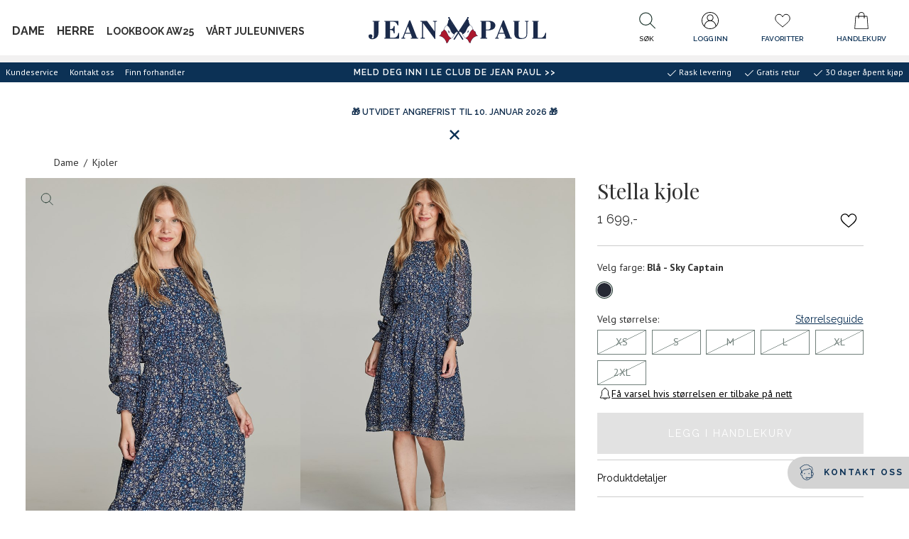

--- FILE ---
content_type: image/svg+xml
request_url: https://www.jeanpaul.no/globalassets/jean-paul_ny-logo_link.svg
body_size: 3750
content:
<svg id="Layer_1" data-name="Layer 1" xmlns="http://www.w3.org/2000/svg" viewBox="0 0 249.84 37.87"><defs><style>.cls-1{fill:#1b2a4a;}.cls-2{fill:#fff;}.cls-3{fill:#ab182d;}</style></defs><title>Jean Paul_Ny logo</title><path class="cls-1" d="M99.59,28.44l.9.16h0c8.08,1.11,9.86,10.07,9.88,10.15l.08.33.32-.13c1.75-.72,2.34-2.5,2.69-3.56.08-.24.15-.45.21-.58a7.19,7.19,0,0,1,3.55-2.76c1.71-.35,4.37-5.72,4.59-6.37,0-.14.09-.28.13-.42.22-.77.43-1.5,1.64-1.74,1.83-.36,2.13-3.05,2.15-3.17v-.13l-.09-.09c-.1-.11-9.83-10.79-10.07-15.94V3.85l-.34.07c-.09,0-2.27.54-2.64,4.63a7.9,7.9,0,0,1-3.34,5.8c-.22.18-.43.36-.61.53-.85.78-1.58,2.8-2.12,4.27a9.75,9.75,0,0,1-.62,1.53,7,7,0,0,1-2,1.44c-.59.32-.82,1.19-1.08,2.19-.38,1.48-.66,3-2.42,3.72Z" transform="translate(-0.73 -1.21)"/><path class="cls-1" d="M117.4,22.54c-1-1.79-2.2-5.92-4-7.51a6.33,6.33,0,0,1-1.95-2.44,7.6,7.6,0,0,0,1.47-4c.36-3.93,2.41-4.37,2.41-4.37.24,5.31,10.15,16.11,10.15,16.11s-.28,2.59-1.91,2.92-1.7,1.48-2,2.34c0,.12-.13.32-.25.56C120.67,25.72,118.25,24.09,117.4,22.54Z" transform="translate(-0.73 -1.21)"/><path class="cls-2" d="M113.18,28.13c-1-1.8-2.32-5.84-4.15-7.43-1.44-1.25-2-1.65-2.1-1.77a11.83,11.83,0,0,1,1.93-3.84,19.56,19.56,0,0,0,2.39-2.26,6.41,6.41,0,0,0,1.94,2.42c1.83,1.59,3,5.72,4,7.51.88,1.61,3.45,3.3,4,3.64-.84,1.7-2.81,5.13-4,5.37l-.15,0A14.34,14.34,0,0,1,113.18,28.13Z" transform="translate(-0.73 -1.21)"/><path class="cls-3" d="M104,22.37a6.85,6.85,0,0,0,2.12-1.51,9.69,9.69,0,0,0,.68-1.64c.23.17.77.62,2,1.7,1.83,1.59,3.17,5.63,4.15,7.42a13.6,13.6,0,0,0,3.67,3.59,7.86,7.86,0,0,0-3.23,2.75c-.35.74-.73,3.17-2.75,4,0,0-1.76-9.22-10.14-10.37h0C103.59,27,102.77,23.06,104,22.37Z" transform="translate(-0.73 -1.21)"/><path class="cls-1" d="M112.77,2.91a.9.9,0,0,0,.81.38l18.7,30h0a1,1,0,0,0,1.37.53,1.05,1.05,0,0,0,.11-1.46L114.85,2.49a.89.89,0,0,0,0-.89,1.12,1.12,0,0,0-1.56-.15A1.12,1.12,0,0,0,112.77,2.91Z" transform="translate(-0.73 -1.21)"/><path class="cls-1" d="M154.06,27.81c-1.76-.77-2-2.25-2.42-3.72-.26-1-.49-1.87-1.08-2.2a6.76,6.76,0,0,1-2-1.43,9.75,9.75,0,0,1-.62-1.53c-.54-1.47-1.27-3.49-2.12-4.28-.18-.17-.39-.34-.61-.53a7.88,7.88,0,0,1-3.34-5.79c-.37-4.09-2.55-4.61-2.64-4.63l-.34-.07V4c-.24,5.15-10,15.83-10.07,15.93l-.09.1v.13c0,.12.32,2.81,2.15,3.17,1.21.24,1.42,1,1.64,1.73,0,.15.08.29.13.43.23.65,2.88,6,4.59,6.37a7.23,7.23,0,0,1,3.55,2.75c.06.13.13.34.21.58.35,1.07.95,2.85,2.69,3.57l.32.13.08-.33c0-.08,1.8-9,9.89-10.15h0l.9-.15Z" transform="translate(-0.73 -1.21)"/><path class="cls-1" d="M137.05,22.32c1-1.79,2.2-5.92,4-7.51a6.33,6.33,0,0,0,2-2.44,7.69,7.69,0,0,1-1.47-4C141.19,4.43,139.14,4,139.14,4,138.9,9.3,129,20.1,129,20.1s.28,2.59,1.91,2.91,1.7,1.49,2,2.35a5.36,5.36,0,0,0,.24.56C133.78,25.5,136.2,23.87,137.05,22.32Z" transform="translate(-0.73 -1.21)"/><path class="cls-2" d="M141.28,27.9c1-1.79,2.31-5.83,4.14-7.42,1.44-1.25,2-1.66,2.1-1.77a11.73,11.73,0,0,0-1.93-3.84,19.63,19.63,0,0,1-2.38-2.26,6.57,6.57,0,0,1-2,2.42c-1.83,1.59-3,5.72-4,7.51-.88,1.6-3.45,3.3-4,3.64.84,1.7,2.81,5.12,4,5.37l.15,0C138,31.18,140.42,29.47,141.28,27.9Z" transform="translate(-0.73 -1.21)"/><path class="cls-3" d="M150.42,22.15a6.85,6.85,0,0,1-2.12-1.51,10.51,10.51,0,0,1-.68-1.64c-.23.17-.77.62-2,1.7-1.83,1.59-3.17,5.63-4.15,7.42a13.6,13.6,0,0,1-3.67,3.59A7.86,7.86,0,0,1,141,34.46c.36.74.73,3.17,2.75,4,0,0,1.76-9.23,10.14-10.37h0C150.86,26.74,151.68,22.84,150.42,22.15Z" transform="translate(-0.73 -1.21)"/><path class="cls-1" d="M141.68,2.91a.9.9,0,0,1-.81.38l-18.7,30h0c-.35.56-1,.8-1.36.53a1,1,0,0,1-.12-1.46L139.6,2.49a.89.89,0,0,1,0-.89,1.12,1.12,0,0,1,1.56-.15A1.12,1.12,0,0,1,141.68,2.91Z" transform="translate(-0.73 -1.21)"/><path class="cls-1" d="M113,23.09l.49.25-.13.09a.63.63,0,0,0,.46.14,1.87,1.87,0,0,1,.54,0l-1.27-1.86-.6.42-.1-.14.6-.42-.12-.18.18-.12.13.17.54-.37.09.14-.54.38,1.27,1.85a2.38,2.38,0,0,1,.22-.48.63.63,0,0,0,0-.49l-.13.09-.06-.55.5.25-.16.11a.74.74,0,0,1,0,.72,1.66,1.66,0,0,0-.27.71,2.09,2.09,0,0,0-.78,0,.71.71,0,0,1-.67-.23l-.16.11Z" transform="translate(-0.73 -1.21)"/><path class="cls-1" d="M114.73,23.83l0,0a1.86,1.86,0,0,0-.76,0,.81.81,0,0,1-.68-.22l-.19.13L113,23l.6.3-.13.1a.6.6,0,0,0,.39.11,1.71,1.71,0,0,1,.47-.05l-1.21-1.76-.6.42-.15-.2.61-.42-.12-.18.24-.16.13.17.53-.37.15.2-.54.38,1.2,1.75a1.67,1.67,0,0,1,.2-.41.52.52,0,0,0,0-.41l-.13.1-.08-.68.63.31-.19.12a.82.82,0,0,1-.05.73,1.61,1.61,0,0,0-.26.69Zm-1.48-.34,0,0a.67.67,0,0,0,.53.22h.11a2.7,2.7,0,0,1,.75,0,1.91,1.91,0,0,1,.26-.68.69.69,0,0,0,0-.68l0,0,.14-.09-.38-.19,0,.41.12-.08v.05a.62.62,0,0,1-.05.52,2.11,2.11,0,0,0-.21.47l0,.07-1.33-1.94.54-.38-.05-.08-.54.37-.13-.17-.12.08.12.18-.6.42.06.07.6-.41,0,0,1.32,1.93h-.08a1.8,1.8,0,0,0-.53,0,.69.69,0,0,1-.49-.15l0,0,.12-.08-.38-.19,0,.42Z" transform="translate(-0.73 -1.21)"/><path class="cls-1" d="M112.54,21.28a.38.38,0,1,0,.1-.52A.38.38,0,0,0,112.54,21.28Zm.13-.08a.23.23,0,0,1,.06-.32.22.22,0,0,1,.31.06.22.22,0,0,1-.06.32A.22.22,0,0,1,112.67,21.2Z" transform="translate(-0.73 -1.21)"/><path class="cls-1" d="M112.86,21.49h-.08a.39.39,0,0,1-.27-.18h0a.4.4,0,0,1,.11-.57.35.35,0,0,1,.31-.07.42.42,0,0,1,.17.75A.46.46,0,0,1,112.86,21.49Zm-.29-.23a.34.34,0,0,0,.22.15.39.39,0,0,0,.26-.06.34.34,0,0,0,.09-.48.37.37,0,0,0-.22-.14.31.31,0,0,0-.26.06A.35.35,0,0,0,112.57,21.26Zm.28.08h0a.21.21,0,0,1-.16-.11.26.26,0,0,1,0-.19.32.32,0,0,1,.12-.18.25.25,0,0,1,.19,0,.27.27,0,0,1,.17.1.29.29,0,0,1,.05.2.29.29,0,0,1-.12.18A.25.25,0,0,1,112.85,21.34Zm0-.46a.2.2,0,0,0-.11,0,.22.22,0,0,0-.08.13.14.14,0,0,0,0,.13h0a.2.2,0,0,0,.12.08.17.17,0,0,0,.14,0,.22.22,0,0,0,.08-.13.17.17,0,0,0,0-.14.2.2,0,0,0-.12-.08Z" transform="translate(-0.73 -1.21)"/><path class="cls-1" d="M112.88,21.42a.48.48,0,0,0,.1.36.25.25,0,0,0,.21.07h.12a.81.81,0,0,1,.78.23.76.76,0,0,1,.09.93l-.07.1a.73.73,0,0,0-.15.29.7.7,0,0,0,.2.51l0,.08-.14.1L114,24a.93.93,0,0,1-.23-.62A.79.79,0,0,1,114,23l.06-.08a.59.59,0,0,0-.07-.73c-.17-.2-.38-.18-.64-.16h-.13a.39.39,0,0,1-.33-.12.58.58,0,0,1-.15-.49Z" transform="translate(-0.73 -1.21)"/><path class="cls-1" d="M114.06,24.14,114,24a.92.92,0,0,1-.21-.63.75.75,0,0,1,.19-.4l.07-.08a.57.57,0,0,0-.08-.68c-.16-.19-.34-.17-.6-.15h-.18a.44.44,0,0,1-.32-.13.63.63,0,0,1-.16-.52v0l.24,0v0a.45.45,0,0,0,.09.33.21.21,0,0,0,.18.07h.11a.86.86,0,0,1,.82.25.82.82,0,0,1,.09,1l-.07.09a.62.62,0,0,0-.14.28.63.63,0,0,0,.19.48l.07.12ZM113.54,22a.52.52,0,0,1,.45.19.64.64,0,0,1,.08.77L114,23a.69.69,0,0,0-.18.36.84.84,0,0,0,.2.57l.06.08.08-.06,0-.05a.66.66,0,0,1-.19-.53.53.53,0,0,1,.15-.31l.07-.1a.73.73,0,0,0-.09-.88.78.78,0,0,0-.75-.23h-.14a.29.29,0,0,1-.21-.08.49.49,0,0,1-.12-.35h-.09a.57.57,0,0,0,.13.43.44.44,0,0,0,.31.11h.35Z" transform="translate(-0.73 -1.21)"/><path class="cls-1" d="M140,23h.11s.05-.07,0-.09a.36.36,0,0,0,0-.1l.05-.13s.1-.14.14-.15a.07.07,0,0,0,0-.1,3.48,3.48,0,0,1,.17-.31,0,0,0,0,0,0,0,.88.88,0,0,0,.17-.12,0,0,0,0,1,0,0,.54.54,0,0,0,.27.17s0,0,0,.05a2.42,2.42,0,0,0-.2.4l-.11.21s0,0,0,0l-.19.12h0l-.21.06h0l-.16.07-.07,0L140,23m1.77-3-.16-.06a1.27,1.27,0,0,1,.15.11c.05.06,0,.31,0,.35s0,0,0,0a1.55,1.55,0,0,0-1.21,1,2,2,0,0,1-.12.22.46.46,0,0,0-.07.33h0a1.33,1.33,0,0,1-.09.34,1.27,1.27,0,0,0-.09.2h0l-.14.24h0s-.07.14-.07.14l-.06,0s-.08,0-.07,0a1.45,1.45,0,0,0-.38.11s0,0,0,0,.2.53.24.64,0,0,0,0,.55,0,.68-.05a0,0,0,0,0,0,0,1.12,1.12,0,0,0-.07-.42l.06-.08.07,0a5.18,5.18,0,0,1,.51-.22c.07,0,.08-.17.07-.2s.09-.08.09-.08a1.53,1.53,0,0,0,.4-.29.14.14,0,0,0,0-.17.22.22,0,0,0,.19.09c.14,0,.06-.26.07-.24s-.08.11-.15.09-.1,0-.09-.06l-.22-.23a.74.74,0,0,1-.19-.49h0a.9.9,0,0,1,.55-.67.5.5,0,0,1,.16,0s0,0,0,.07,0,0,0,.05.11-.06.13,0l.1,0s0,0,0-.14,0-.21-.07-.25a.17.17,0,0,0-.1,0h0s0,0,0,0,0-.27-.09-.36h0" transform="translate(-0.73 -1.21)"/><path class="cls-1" d="M139.65,23.79a.07.07,0,0,1-.05,0c0-.13-.23-.62-.24-.64a.06.06,0,0,1,0-.07,1.64,1.64,0,0,1,.38-.11s0,0,.07,0l.06,0,.06-.13a0,0,0,0,1,0,0,2.6,2.6,0,0,0,.13-.24h0a.45.45,0,0,1,0-.13s0-.05,0-.08a1.38,1.38,0,0,0,.09-.33.47.47,0,0,1,.08-.34,1.35,1.35,0,0,0,.11-.22,1.61,1.61,0,0,1,1.23-1h0c0-.07,0-.25,0-.29a.67.67,0,0,0-.14-.11h0v0s0,0,.19,0h0l0,0c.14.09.1.36.1.37h0a.24.24,0,0,1,.1,0h0s0,0,0,.1a.53.53,0,0,0,.05.15c.06.09.06.12,0,.15h0s0,0-.07,0H142l-.06,0-.06,0h0s0,0,0,0,0,0,0-.05h0s0,0,0,0h0a.32.32,0,0,0-.16,0h0a.9.9,0,0,0-.52.66h0a.68.68,0,0,0,.19.48,2.26,2.26,0,0,1,.22.23h0l.07,0h0a.17.17,0,0,0,.1-.06v0h0s0,0,0,.06,0,.2-.09.22a.2.2,0,0,1-.16,0,.17.17,0,0,1,0,.11,1.55,1.55,0,0,1-.41.3l-.08.06a.3.3,0,0,1,0,.18.07.07,0,0,1-.05,0,5.45,5.45,0,0,0-.51.22l-.07,0,0,.06a1.45,1.45,0,0,1,.06.42,0,0,0,0,1,0,0h0c-.15,0-.54,0-.65.05Zm.15-.84v0h0a1.27,1.27,0,0,0-.37.11s0,0,0,0,.2.51.24.64h0c.11,0,.5,0,.65-.05h0a1.41,1.41,0,0,0-.06-.42h0l.05-.09h0l.08,0a3.92,3.92,0,0,1,.51-.22l0,0a.3.3,0,0,0,0-.15s0,0,.1-.11a1.29,1.29,0,0,0,.4-.29.12.12,0,0,0,0-.14l0,0a.21.21,0,0,0,.18.08.1.1,0,0,0,.05,0,.35.35,0,0,0,0-.14.19.19,0,0,1-.13.07h0a.13.13,0,0,1-.1-.06s0,0,0,0l-.21-.22a.7.7,0,0,1-.2-.5h0a.9.9,0,0,1,.57-.69h0a.3.3,0,0,1,.17.05s0,0,0,0a.08.08,0,0,1,0,.07h0l0,0s.07,0,.1,0h.08s0,0-.05-.1a.64.64,0,0,1,0-.17.19.19,0,0,0,0-.08l-.07,0h0v0l0,0v0s0-.26-.08-.33h0s0,0,0,0a.58.58,0,0,1,0,.32.08.08,0,0,0,0,0h0a1.56,1.56,0,0,0-1.19,1,2,2,0,0,1-.12.22.48.48,0,0,0-.07.31h0a1.11,1.11,0,0,1-.1.35l0,.07a.45.45,0,0,0,0,.13s0,0,0,0l-.14.23h0s-.07.14-.07.15h0l-.07,0Zm.34.2-.26-.17h.18l0-.06h0s0-.09,0-.1h0s0-.07,0-.13a.35.35,0,0,1,.16-.16s0,0,0-.07h0s.14-.26.17-.31h0l.17-.12h0s0,0,0,0a.5.5,0,0,0,.25.16.08.08,0,0,1,0,0s0,0,0,.05a1.74,1.74,0,0,0-.18.33.39.39,0,0,0,0,.06.48.48,0,0,0-.06.11l-.05.1s0,0,0,0l-.19.12h0a1.23,1.23,0,0,1-.22.06h0l-.16.08ZM140,23l.11.07.15-.07a0,0,0,0,1,0,0l.22-.06h0l.19-.12h0l0-.1.06-.11s0,0,0-.06a1.59,1.59,0,0,1,.18-.34h0a0,0,0,0,0,0,0,.53.53,0,0,1-.27-.18h0l-.18.12h0l-.16.3h0a.09.09,0,0,1,0,.12.44.44,0,0,0-.13.14l0,.12a.3.3,0,0,1,0,.1s0,0,0,.07,0,0,0,0Z" transform="translate(-0.73 -1.21)"/><path class="cls-1" d="M56.1,14.63,59.51,24H52.63Zm-4,17.63V31.14a1.29,1.29,0,0,0-.31,0c-1.18,0-1.64.07-1.43-.67a26.74,26.74,0,0,1,.77-2.6l1-2.76H60l2.06,6h-1.8v1.15H70.46V31.11H68.9L59.43,6.18h-1.5L48.92,30c-.52,1.33-.56,1.13-1.88,1.16v1.09Z" transform="translate(-0.73 -1.21)"/><path class="cls-1" d="M22.84,32.26V31.11h1.59V7.91H22.85V6.76H42.6l.24,6.52h-1.3c-1.6-4.32-3.29-5.37-7.1-5.37H30.85V18.55c3.74,0,4.54-.9,5.31-4.41h1.25V24.58H36.16c-.54-3.67-1.57-4.69-5.31-4.69V31.11h3.74c5.92,0,7-2.46,8-6.88h1.19l-.23,8Z" transform="translate(-0.73 -1.21)"/><path class="cls-1" d="M94.76,32.83h-.88L77.53,10.12V29.71c.06,1.29.29,1.4,1.49,1.4h.8v1.15H73.93V31.11h.7c1.64,0,1.31-.54,1.38-2V10.27c0-1.87.34-2.37-2-2.37h-.37V6.76h9.19L93.61,21.87V9c-.09-1.32-.5-1.06-2.25-1.11h0V6.76h5.47V7.9h-.35c-1.52,0-1.65,0-1.72,1.11Z" transform="translate(-0.73 -1.21)"/><path class="cls-1" d="M14.62,24c0,5.54-3.75,9.2-9.16,9.2C3,33.15.73,31.59.73,29A2.63,2.63,0,0,1,3.5,26.13a2.67,2.67,0,0,1,2.64,2.63A3.43,3.43,0,0,1,5,31.26a2.24,2.24,0,0,0,1.48.52c1.29,0,1.75-.23,1.75-8V7.89H6.48V6.74h9.84V7.89h-1.7Z" transform="translate(-0.73 -1.21)"/><path class="cls-1" d="M165.83,7.9h2.5c2.93,0,4.1.5,4.1,3.51v4.12c0,2.52-.92,3.79-4.1,3.79h-2.5Zm1.68,24.36V31.11h-1.68V20.46H168c4.31,0,11.17-1,11.17-7.17,0-3-2.46-6.53-8.67-6.53H158.16V7.9h1.57V31.11h-1.57v1.15Z" transform="translate(-0.73 -1.21)"/><path class="cls-1" d="M204.25,6.76h9.15V7.9h-1.48V26.39c0,3.51.84,5.27,4.93,5.3a6,6,0,0,0,5.22-2.52c.83-1,.83-3.89.83-7V9.31c-.06-1.44-.41-1.41-1.63-1.41h-.49V6.76h5.14V7.9h-.8c-1.05,0-1.06.35-1.13,1.41V25c0,1.95-.15,3.94-1.42,5.38s-3.44,2.44-7.57,2.44c-5.95,0-9.17-2.17-9.17-8.36V7.9h-1.58Z" transform="translate(-0.73 -1.21)"/><path class="cls-1" d="M231.2,32.26V31.11h1.46V7.9H231.2V6.76h9V7.9h-1.41V31.11h4.05c4.1,0,5.62-3.58,6.75-7.21h1l-.35,8.36Z" transform="translate(-0.73 -1.21)"/><path class="cls-1" d="M187.93,14.63l3.4,9.34h-6.87Zm-4,17.63V31.14a1.29,1.29,0,0,0-.31,0c-1.18,0-1.64.07-1.43-.67a26.74,26.74,0,0,1,.77-2.6l1-2.76h7.83l2.06,6h-1.8v1.15h10.24V31.11h-1.57L191.26,6.18h-1.5l-9,23.83c-.52,1.33-.56,1.13-1.88,1.16v1.09Z" transform="translate(-0.73 -1.21)"/></svg>

--- FILE ---
content_type: image/svg+xml
request_url: https://www.jeanpaul.no/globalassets/icons-and-logos/payment/visa_logo_copy.svg?w=300&h=100
body_size: 489
content:
<svg xmlns:inkscape="http://www.inkscape.org/namespaces/inkscape"
   xmlns:sodipodi="http://sodipodi.sourceforge.net/DTD/sodipodi-0.dtd" xmlns="http://www.w3.org/2000/svg"
   xmlns:svg="http://www.w3.org/2000/svg" version="1.1" id="Layer_1" x="0px" y="0px" xml:space="preserve"
   sodipodi:docname="Visa_Brandmark_Blue_RGB_2021.svgz" viewBox="732.26 728.88 1920.01 620.08">
   <defs id="defs9"></defs>
   <sodipodi:namedview id="namedview7" pagecolor="#ffffff" bordercolor="#000000" borderopacity="0.25"
      inkscape:showpageshadow="2" inkscape:pageopacity="0.0" inkscape:pagecheckerboard="0" inkscape:deskcolor="#d1d1d1">
   </sodipodi:namedview>
   <style type="text/css" id="style2">
      .st0 {
         fill: #1434CB;
      }
   </style>
   <path class="st0"
      d="M1461.26,739.84l-251.37,599.74h-164l-123.7-478.62c-7.51-29.48-14.04-40.28-36.88-52.7  c-37.29-20.23-98.87-39.21-153.05-50.99l3.68-17.43h263.99c33.65,0,63.9,22.4,71.54,61.15l65.33,347.04l161.46-408.2H1461.26z   M2103.84,1143.77c0.66-158.29-218.88-167.01-217.37-237.72c0.47-21.52,20.96-44.4,65.81-50.24c22.23-2.91,83.48-5.13,152.95,26.84  l27.25-127.18c-37.33-13.55-85.36-26.59-145.12-26.59c-153.35,0-261.27,81.52-262.18,198.25c-0.99,86.34,77.03,134.52,135.81,163.21  c60.47,29.38,80.76,48.26,80.53,74.54c-0.43,40.23-48.23,57.99-92.9,58.69c-77.98,1.2-123.23-21.1-159.3-37.87l-28.12,131.39  c36.25,16.63,103.16,31.14,172.53,31.87C1996.72,1348.96,2103.34,1268.45,2103.84,1143.77 M2508.78,1339.58h143.49l-125.25-599.74  h-132.44c-29.78,0-54.9,17.34-66.02,44l-232.81,555.74h162.91L2291,1250h199.05L2508.78,1339.58z M2335.67,1127.08l81.66-225.18  l47,225.18H2335.67z M1682.93,739.84l-128.29,599.74H1399.5l128.34-599.74H1682.93z"
      id="path4"></path>
</svg>

--- FILE ---
content_type: application/x-javascript
request_url: https://www.jeanpaul.no/dist/vendor.DGdZ9RS7.js
body_size: 187115
content:
import{r as e,g as t}from"./jquery.Bcw_55yf.js";var n,r,i,o,a={exports:{}};n||(n=1,r=a,i="undefined"!=typeof window?window:{},o=function(e,t,n){var r,i;if(function(){var t,n={lazyClass:"lazyload",loadedClass:"lazyloaded",loadingClass:"lazyloading",preloadClass:"lazypreload",errorClass:"lazyerror",autosizesClass:"lazyautosizes",fastLoadedClass:"ls-is-cached",iframeLoadMode:0,srcAttr:"data-src",srcsetAttr:"data-srcset",sizesAttr:"data-sizes",minSize:40,customMedia:{},init:!0,expFactor:1.5,hFac:.8,loadMode:2,loadHidden:!0,ricTimeout:0,throttleDelay:125};for(t in i=e.lazySizesConfig||e.lazysizesConfig||{},n)t in i||(i[t]=n[t])}(),!t||!t.getElementsByClassName)return{init:function(){},cfg:i,noSupport:!0};var o,a,s,u,l,c,d,f,p,m,h,v,g,y,b,_,$,w,S,k,I,x,A,E,O,T,N,P,U,C,D,L,z,j,M,R,Z,F,B,W,G,H,K,V,Y,J=t.documentElement,X=e.HTMLPictureElement,q="addEventListener",Q="getAttribute",ee=e[q].bind(e),te=e.setTimeout,ne=e.requestAnimationFrame||te,re=e.requestIdleCallback,ie=/^picture$/i,oe=["load","error","lazyincluded","_lazyloaded"],ae={},se=Array.prototype.forEach,ue=function(e,t){return ae[t]||(ae[t]=new RegExp("(\\s|^)"+t+"(\\s|$)")),ae[t].test(e[Q]("class")||"")&&ae[t]},le=function(e,t){ue(e,t)||e.setAttribute("class",(e[Q]("class")||"").trim()+" "+t)},ce=function(e,t){var n;(n=ue(e,t))&&e.setAttribute("class",(e[Q]("class")||"").replace(n," "))},de=function(e,t,n){var r=n?q:"removeEventListener";n&&de(e,t),oe.forEach((function(n){e[r](n,t)}))},fe=function(e,n,i,o,a){var s=t.createEvent("Event");return i||(i={}),i.instance=r,s.initEvent(n,!o,!a),s.detail=i,e.dispatchEvent(s),s},pe=function(t,n){var r;!X&&(r=e.picturefill||i.pf)?(n&&n.src&&!t[Q]("srcset")&&t.setAttribute("srcset",n.src),r({reevaluate:!0,elements:[t]})):n&&n.src&&(t.src=n.src)},me=function(e,t){return(getComputedStyle(e,null)||{})[t]},he=function(e,t,n){for(n=n||e.offsetWidth;n<i.minSize&&t&&!e._lazysizesWidth;)n=t.offsetWidth,t=t.parentNode;return n},ve=(H=[],K=G=[],V=function(){var e=K;for(K=G.length?H:G,B=!0,W=!1;e.length;)e.shift()();B=!1},Y=function(e,n){B&&!n?e.apply(this,arguments):(K.push(e),W||(W=!0,(t.hidden?te:ne)(V)))},Y._lsFlush=V,Y),ge=function(e,t){return t?function(){ve(e)}:function(){var t=this,n=arguments;ve((function(){e.apply(t,n)}))}},ye=function(e){var t,r=0,o=i.throttleDelay,a=i.ricTimeout,s=function(){t=!1,r=n.now(),e()},u=re&&a>49?function(){re(s,{timeout:a}),a!==i.ricTimeout&&(a=i.ricTimeout)}:ge((function(){te(s)}),!0);return function(e){var i;(e=!0===e)&&(a=33),t||(t=!0,(i=o-(n.now()-r))<0&&(i=0),e||i<9?u():te(u,i))}},be=function(e){var t,r,i=99,o=function(){t=null,e()},a=function(){var e=n.now()-r;e<i?te(a,i-e):(re||o)(o)};return function(){r=n.now(),t||(t=te(a,i))}},_e=($=/^img$/i,w=/^iframe$/i,S="onscroll"in e&&!/(gle|ing)bot/.test(navigator.userAgent),k=0,I=0,x=0,A=-1,E=function(e){x--,(!e||x<0||!e.target)&&(x=0)},O=function(e){return null==_&&(_="hidden"==me(t.body,"visibility")),_||!("hidden"==me(e.parentNode,"visibility")&&"hidden"==me(e,"visibility"))},T=function(e,n){var r,i=e,o=O(e);for(v-=n,b+=n,g-=n,y+=n;o&&(i=i.offsetParent)&&i!=t.body&&i!=J;)(o=(me(i,"opacity")||1)>0)&&"visible"!=me(i,"overflow")&&(r=i.getBoundingClientRect(),o=y>r.left&&g<r.right&&b>r.top-1&&v<r.bottom+1);return o},P=ye(N=function(){var e,n,o,a,s,u,d,p,$,w,E,N,P=r.elements;if((f=i.loadMode)&&x<8&&(e=P.length)){for(n=0,A++;n<e;n++)if(P[n]&&!P[n]._lazyRace)if(!S||r.prematureUnveil&&r.prematureUnveil(P[n]))M(P[n]);else if((p=P[n][Q]("data-expand"))&&(u=1*p)||(u=I),w||(w=!i.expand||i.expand<1?J.clientHeight>500&&J.clientWidth>500?500:370:i.expand,r._defEx=w,E=w*i.expFactor,N=i.hFac,_=null,I<E&&x<1&&A>2&&f>2&&!t.hidden?(I=E,A=0):I=f>1&&A>1&&x<6?w:k),$!==u&&(m=innerWidth+u*N,h=innerHeight+u,d=-1*u,$=u),o=P[n].getBoundingClientRect(),(b=o.bottom)>=d&&(v=o.top)<=h&&(y=o.right)>=d*N&&(g=o.left)<=m&&(b||y||g||v)&&(i.loadHidden||O(P[n]))&&(c&&x<3&&!p&&(f<3||A<4)||T(P[n],u))){if(M(P[n]),s=!0,x>9)break}else!s&&c&&!a&&x<4&&A<4&&f>2&&(l[0]||i.preloadAfterLoad)&&(l[0]||!p&&(b||y||g||v||"auto"!=P[n][Q](i.sizesAttr)))&&(a=l[0]||P[n]);a&&!s&&M(a)}}),C=ge(U=function(e){var t=e.target;t._lazyCache?delete t._lazyCache:(E(e),le(t,i.loadedClass),ce(t,i.loadingClass),de(t,D),fe(t,"lazyloaded"))}),D=function(e){C({target:e.target})},L=function(e,t){var n=e.getAttribute("data-load-mode")||i.iframeLoadMode;0==n?e.contentWindow.location.replace(t):1==n&&(e.src=t)},z=function(e){var t,n=e[Q](i.srcsetAttr);(t=i.customMedia[e[Q]("data-media")||e[Q]("media")])&&e.setAttribute("media",t),n&&e.setAttribute("srcset",n)},j=ge((function(e,t,n,r,o){var a,s,u,l,c,f;(c=fe(e,"lazybeforeunveil",t)).defaultPrevented||(r&&(n?le(e,i.autosizesClass):e.setAttribute("sizes",r)),s=e[Q](i.srcsetAttr),a=e[Q](i.srcAttr),o&&(l=(u=e.parentNode)&&ie.test(u.nodeName||"")),f=t.firesLoad||"src"in e&&(s||a||l),c={target:e},le(e,i.loadingClass),f&&(clearTimeout(d),d=te(E,2500),de(e,D,!0)),l&&se.call(u.getElementsByTagName("source"),z),s?e.setAttribute("srcset",s):a&&!l&&(w.test(e.nodeName)?L(e,a):e.src=a),o&&(s||l)&&pe(e,{src:a})),e._lazyRace&&delete e._lazyRace,ce(e,i.lazyClass),ve((function(){var t=e.complete&&e.naturalWidth>1;f&&!t||(t&&le(e,i.fastLoadedClass),U(c),e._lazyCache=!0,te((function(){"_lazyCache"in e&&delete e._lazyCache}),9)),"lazy"==e.loading&&x--}),!0)})),M=function(e){if(!e._lazyRace){var t,n=$.test(e.nodeName),r=n&&(e[Q](i.sizesAttr)||e[Q]("sizes")),o="auto"==r;(!o&&c||!n||!e[Q]("src")&&!e.srcset||e.complete||ue(e,i.errorClass)||!ue(e,i.lazyClass))&&(t=fe(e,"lazyunveilread").detail,o&&$e.updateElem(e,!0,e.offsetWidth),e._lazyRace=!0,x++,j(e,t,o,r,n))}},R=be((function(){i.loadMode=3,P()})),F=function(){c||(n.now()-p<999?te(F,999):(c=!0,i.loadMode=3,P(),ee("scroll",Z,!0)))},{_:function(){p=n.now(),r.elements=t.getElementsByClassName(i.lazyClass),l=t.getElementsByClassName(i.lazyClass+" "+i.preloadClass),ee("scroll",P,!0),ee("resize",P,!0),ee("pageshow",(function(e){if(e.persisted){var n=t.querySelectorAll("."+i.loadingClass);n.length&&n.forEach&&ne((function(){n.forEach((function(e){e.complete&&M(e)}))}))}})),e.MutationObserver?new MutationObserver(P).observe(J,{childList:!0,subtree:!0,attributes:!0}):(J[q]("DOMNodeInserted",P,!0),J[q]("DOMAttrModified",P,!0),setInterval(P,999)),ee("hashchange",P,!0),["focus","mouseover","click","load","transitionend","animationend"].forEach((function(e){t[q](e,P,!0)})),/d$|^c/.test(t.readyState)?F():(ee("load",F),t[q]("DOMContentLoaded",P),te(F,2e4)),r.elements.length?(N(),ve._lsFlush()):P()},checkElems:P,unveil:M,_aLSL:Z=function(){3==i.loadMode&&(i.loadMode=2),R()}}),$e=(a=ge((function(e,t,n,r){var i,o,a;if(e._lazysizesWidth=r,r+="px",e.setAttribute("sizes",r),ie.test(t.nodeName||""))for(o=0,a=(i=t.getElementsByTagName("source")).length;o<a;o++)i[o].setAttribute("sizes",r);n.detail.dataAttr||pe(e,n.detail)})),s=function(e,t,n){var r,i=e.parentNode;i&&(n=he(e,i,n),(r=fe(e,"lazybeforesizes",{width:n,dataAttr:!!t})).defaultPrevented||(n=r.detail.width)&&n!==e._lazysizesWidth&&a(e,i,r,n))},{_:function(){o=t.getElementsByClassName(i.autosizesClass),ee("resize",u)},checkElems:u=be((function(){var e,t=o.length;if(t)for(e=0;e<t;e++)s(o[e])})),updateElem:s}),we=function(){!we.i&&t.getElementsByClassName&&(we.i=!0,$e._(),_e._())};return te((function(){i.init&&we()})),r={cfg:i,autoSizer:$e,loader:_e,init:we,uP:pe,aC:le,rC:ce,hC:ue,fire:fe,gW:he,rAF:ve}}(i,i.document,Date),i.lazySizes=o,r.exports&&(r.exports=o)),new TextEncoder;const s=new TextDecoder;class u extends Error{static get code(){return"ERR_JOSE_GENERIC"}constructor(e){var t;super(e),this.code="ERR_JOSE_GENERIC",this.name=this.constructor.name,null===(t=Error.captureStackTrace)||void 0===t||t.call(Error,this,this.constructor)}}class l extends u{constructor(){super(...arguments),this.code="ERR_JWT_INVALID"}static get code(){return"ERR_JWT_INVALID"}}const c=e=>{let t=e;t instanceof Uint8Array&&(t=s.decode(t)),t=t.replace(/-/g,"+").replace(/_/g,"/").replace(/\s/g,"");try{return(e=>{const t=atob(e),n=new Uint8Array(t.length);for(let r=0;r<t.length;r++)n[r]=t.charCodeAt(r);return n})(t)}catch(n){throw new TypeError("The input to be decoded is not correctly encoded.")}};function d(e){if("string"!=typeof e)throw new l("JWTs must use Compact JWS serialization, JWT must be a string");const{1:t,length:n}=e.split(".");if(5===n)throw new l("Only JWTs using Compact JWS serialization can be decoded");if(3!==n)throw new l("Invalid JWT");if(!t)throw new l("JWTs must contain a payload");let r,i;try{r=c(t)}catch(o){throw new l("Failed to base64url decode the payload")}try{i=JSON.parse(s.decode(r))}catch(a){throw new l("Failed to parse the decoded payload as JSON")}if(!function(e){if("object"!=typeof(t=e)||null===t||"[object Object]"!==Object.prototype.toString.call(e))return!1;var t;if(null===Object.getPrototypeOf(e))return!0;let n=e;for(;null!==Object.getPrototypeOf(n);)n=Object.getPrototypeOf(n);return Object.getPrototypeOf(e)===n}(i))throw new l("Invalid JWT Claims Set");return i}var f,p={exports:{}};function m(e,t){return function(){return e.apply(t,arguments)}}f||(f=1,function(){var e=function(e){var t,n=Object.prototype,r=n.hasOwnProperty,i=Object.defineProperty||function(e,t,n){e[t]=n.value},o="function"==typeof Symbol?Symbol:{},a=o.iterator||"@@iterator",s=o.asyncIterator||"@@asyncIterator",u=o.toStringTag||"@@toStringTag";function l(e,t,n){return Object.defineProperty(e,t,{value:n,enumerable:!0,configurable:!0,writable:!0}),e[t]}try{l({},"")}catch(U){l=function(e,t,n){return e[t]=n}}function c(e,t,n,r){var o=t&&t.prototype instanceof g?t:g,a=Object.create(o.prototype),s=new T(r||[]);return i(a,"_invoke",{value:x(e,n,s)}),a}function d(e,t,n){try{return{type:"normal",arg:e.call(t,n)}}catch(U){return{type:"throw",arg:U}}}e.wrap=c;var f="suspendedStart",p="suspendedYield",m="executing",h="completed",v={};function g(){}function y(){}function b(){}var _={};l(_,a,(function(){return this}));var $=Object.getPrototypeOf,w=$&&$($(N([])));w&&w!==n&&r.call(w,a)&&(_=w);var S=b.prototype=g.prototype=Object.create(_);function k(e){["next","throw","return"].forEach((function(t){l(e,t,(function(e){return this._invoke(t,e)}))}))}function I(e,t){function n(i,o,a,s){var u=d(e[i],e,o);if("throw"!==u.type){var l=u.arg,c=l.value;return c&&"object"==typeof c&&r.call(c,"__await")?t.resolve(c.__await).then((function(e){n("next",e,a,s)}),(function(e){n("throw",e,a,s)})):t.resolve(c).then((function(e){l.value=e,a(l)}),(function(e){return n("throw",e,a,s)}))}s(u.arg)}var o;i(this,"_invoke",{value:function(e,r){function i(){return new t((function(t,i){n(e,r,t,i)}))}return o=o?o.then(i,i):i()}})}function x(e,t,n){var r=f;return function(i,o){if(r===m)throw new Error("Generator is already running");if(r===h){if("throw"===i)throw o;return P()}for(n.method=i,n.arg=o;;){var a=n.delegate;if(a){var s=A(a,n);if(s){if(s===v)continue;return s}}if("next"===n.method)n.sent=n._sent=n.arg;else if("throw"===n.method){if(r===f)throw r=h,n.arg;n.dispatchException(n.arg)}else"return"===n.method&&n.abrupt("return",n.arg);r=m;var u=d(e,t,n);if("normal"===u.type){if(r=n.done?h:p,u.arg===v)continue;return{value:u.arg,done:n.done}}"throw"===u.type&&(r=h,n.method="throw",n.arg=u.arg)}}}function A(e,n){var r=n.method,i=e.iterator[r];if(i===t)return n.delegate=null,"throw"===r&&e.iterator.return&&(n.method="return",n.arg=t,A(e,n),"throw"===n.method)||"return"!==r&&(n.method="throw",n.arg=new TypeError("The iterator does not provide a '"+r+"' method")),v;var o=d(i,e.iterator,n.arg);if("throw"===o.type)return n.method="throw",n.arg=o.arg,n.delegate=null,v;var a=o.arg;return a?a.done?(n[e.resultName]=a.value,n.next=e.nextLoc,"return"!==n.method&&(n.method="next",n.arg=t),n.delegate=null,v):a:(n.method="throw",n.arg=new TypeError("iterator result is not an object"),n.delegate=null,v)}function E(e){var t={tryLoc:e[0]};1 in e&&(t.catchLoc=e[1]),2 in e&&(t.finallyLoc=e[2],t.afterLoc=e[3]),this.tryEntries.push(t)}function O(e){var t=e.completion||{};t.type="normal",delete t.arg,e.completion=t}function T(e){this.tryEntries=[{tryLoc:"root"}],e.forEach(E,this),this.reset(!0)}function N(e){if(e){var n=e[a];if(n)return n.call(e);if("function"==typeof e.next)return e;if(!isNaN(e.length)){var i=-1,o=function n(){for(;++i<e.length;)if(r.call(e,i))return n.value=e[i],n.done=!1,n;return n.value=t,n.done=!0,n};return o.next=o}}return{next:P}}function P(){return{value:t,done:!0}}return y.prototype=b,i(S,"constructor",{value:b,configurable:!0}),i(b,"constructor",{value:y,configurable:!0}),y.displayName=l(b,u,"GeneratorFunction"),e.isGeneratorFunction=function(e){var t="function"==typeof e&&e.constructor;return!!t&&(t===y||"GeneratorFunction"===(t.displayName||t.name))},e.mark=function(e){return Object.setPrototypeOf?Object.setPrototypeOf(e,b):(e.__proto__=b,l(e,u,"GeneratorFunction")),e.prototype=Object.create(S),e},e.awrap=function(e){return{__await:e}},k(I.prototype),l(I.prototype,s,(function(){return this})),e.AsyncIterator=I,e.async=function(t,n,r,i,o){void 0===o&&(o=Promise);var a=new I(c(t,n,r,i),o);return e.isGeneratorFunction(n)?a:a.next().then((function(e){return e.done?e.value:a.next()}))},k(S),l(S,u,"Generator"),l(S,a,(function(){return this})),l(S,"toString",(function(){return"[object Generator]"})),e.keys=function(e){var t=Object(e),n=[];for(var r in t)n.push(r);return n.reverse(),function e(){for(;n.length;){var r=n.pop();if(r in t)return e.value=r,e.done=!1,e}return e.done=!0,e}},e.values=N,T.prototype={constructor:T,reset:function(e){if(this.prev=0,this.next=0,this.sent=this._sent=t,this.done=!1,this.delegate=null,this.method="next",this.arg=t,this.tryEntries.forEach(O),!e)for(var n in this)"t"===n.charAt(0)&&r.call(this,n)&&!isNaN(+n.slice(1))&&(this[n]=t)},stop:function(){this.done=!0;var e=this.tryEntries[0].completion;if("throw"===e.type)throw e.arg;return this.rval},dispatchException:function(e){if(this.done)throw e;var n=this;function i(r,i){return s.type="throw",s.arg=e,n.next=r,i&&(n.method="next",n.arg=t),!!i}for(var o=this.tryEntries.length-1;o>=0;--o){var a=this.tryEntries[o],s=a.completion;if("root"===a.tryLoc)return i("end");if(a.tryLoc<=this.prev){var u=r.call(a,"catchLoc"),l=r.call(a,"finallyLoc");if(u&&l){if(this.prev<a.catchLoc)return i(a.catchLoc,!0);if(this.prev<a.finallyLoc)return i(a.finallyLoc)}else if(u){if(this.prev<a.catchLoc)return i(a.catchLoc,!0)}else{if(!l)throw new Error("try statement without catch or finally");if(this.prev<a.finallyLoc)return i(a.finallyLoc)}}}},abrupt:function(e,t){for(var n=this.tryEntries.length-1;n>=0;--n){var i=this.tryEntries[n];if(i.tryLoc<=this.prev&&r.call(i,"finallyLoc")&&this.prev<i.finallyLoc){var o=i;break}}o&&("break"===e||"continue"===e)&&o.tryLoc<=t&&t<=o.finallyLoc&&(o=null);var a=o?o.completion:{};return a.type=e,a.arg=t,o?(this.method="next",this.next=o.finallyLoc,v):this.complete(a)},complete:function(e,t){if("throw"===e.type)throw e.arg;return"break"===e.type||"continue"===e.type?this.next=e.arg:"return"===e.type?(this.rval=this.arg=e.arg,this.method="return",this.next="end"):"normal"===e.type&&t&&(this.next=t),v},finish:function(e){for(var t=this.tryEntries.length-1;t>=0;--t){var n=this.tryEntries[t];if(n.finallyLoc===e)return this.complete(n.completion,n.afterLoc),O(n),v}},catch:function(e){for(var t=this.tryEntries.length-1;t>=0;--t){var n=this.tryEntries[t];if(n.tryLoc===e){var r=n.completion;if("throw"===r.type){var i=r.arg;O(n)}return i}}throw new Error("illegal catch attempt")},delegateYield:function(e,n,r){return this.delegate={iterator:N(e),resultName:n,nextLoc:r},"next"===this.method&&(this.arg=t),v}},e}(p.exports);try{regeneratorRuntime=e}catch(t){"object"==typeof globalThis?globalThis.regeneratorRuntime=e:Function("r","regeneratorRuntime = r")(e)}}());const{toString:h}=Object.prototype,{getPrototypeOf:v}=Object,{iterator:g,toStringTag:y}=Symbol,b=(e=>t=>{const n=h.call(t);return e[n]||(e[n]=n.slice(8,-1).toLowerCase())})(Object.create(null)),_=e=>(e=e.toLowerCase(),t=>b(t)===e),$=e=>t=>typeof t===e,{isArray:w}=Array,S=$("undefined");function k(e){return null!==e&&!S(e)&&null!==e.constructor&&!S(e.constructor)&&A(e.constructor.isBuffer)&&e.constructor.isBuffer(e)}const I=_("ArrayBuffer");const x=$("string"),A=$("function"),E=$("number"),O=e=>null!==e&&"object"==typeof e,T=e=>{if("object"!==b(e))return!1;const t=v(e);return!(null!==t&&t!==Object.prototype&&null!==Object.getPrototypeOf(t)||y in e||g in e)},N=_("Date"),P=_("File"),U=_("Blob"),C=_("FileList"),D=_("URLSearchParams"),[L,z,j,M]=["ReadableStream","Request","Response","Headers"].map(_);function R(e,t,{allOwnKeys:n=!1}={}){if(null==e)return;let r,i;if("object"!=typeof e&&(e=[e]),w(e))for(r=0,i=e.length;r<i;r++)t.call(null,e[r],r,e);else{if(k(e))return;const i=n?Object.getOwnPropertyNames(e):Object.keys(e),o=i.length;let a;for(r=0;r<o;r++)a=i[r],t.call(null,e[a],a,e)}}function Z(e,t){if(k(e))return null;t=t.toLowerCase();const n=Object.keys(e);let r,i=n.length;for(;i-- >0;)if(r=n[i],t===r.toLowerCase())return r;return null}const F="undefined"!=typeof globalThis?globalThis:"undefined"!=typeof self?self:"undefined"!=typeof window?window:global,B=e=>!S(e)&&e!==F;const W=(e=>t=>e&&t instanceof e)("undefined"!=typeof Uint8Array&&v(Uint8Array)),G=_("HTMLFormElement"),H=(({hasOwnProperty:e})=>(t,n)=>e.call(t,n))(Object.prototype),K=_("RegExp"),V=(e,t)=>{const n=Object.getOwnPropertyDescriptors(e),r={};R(n,((n,i)=>{let o;!1!==(o=t(n,i,e))&&(r[i]=o||n)})),Object.defineProperties(e,r)};const Y=_("AsyncFunction"),J=(X="function"==typeof setImmediate,q=A(F.postMessage),X?setImmediate:q?(Q=`axios@${Math.random()}`,ee=[],F.addEventListener("message",(({source:e,data:t})=>{e===F&&t===Q&&ee.length&&ee.shift()()}),!1),e=>{ee.push(e),F.postMessage(Q,"*")}):e=>setTimeout(e));var X,q,Q,ee;const te="undefined"!=typeof queueMicrotask?queueMicrotask.bind(F):"undefined"!=typeof process&&process.nextTick||J,ne={isArray:w,isArrayBuffer:I,isBuffer:k,isFormData:e=>{let t;return e&&("function"==typeof FormData&&e instanceof FormData||A(e.append)&&("formdata"===(t=b(e))||"object"===t&&A(e.toString)&&"[object FormData]"===e.toString()))},isArrayBufferView:function(e){let t;return t="undefined"!=typeof ArrayBuffer&&ArrayBuffer.isView?ArrayBuffer.isView(e):e&&e.buffer&&I(e.buffer),t},isString:x,isNumber:E,isBoolean:e=>!0===e||!1===e,isObject:O,isPlainObject:T,isEmptyObject:e=>{if(!O(e)||k(e))return!1;try{return 0===Object.keys(e).length&&Object.getPrototypeOf(e)===Object.prototype}catch(t){return!1}},isReadableStream:L,isRequest:z,isResponse:j,isHeaders:M,isUndefined:S,isDate:N,isFile:P,isBlob:U,isRegExp:K,isFunction:A,isStream:e=>O(e)&&A(e.pipe),isURLSearchParams:D,isTypedArray:W,isFileList:C,forEach:R,merge:function e(){const{caseless:t,skipUndefined:n}=B(this)&&this||{},r={},i=(i,o)=>{const a=t&&Z(r,o)||o;T(r[a])&&T(i)?r[a]=e(r[a],i):T(i)?r[a]=e({},i):w(i)?r[a]=i.slice():n&&S(i)||(r[a]=i)};for(let o=0,a=arguments.length;o<a;o++)arguments[o]&&R(arguments[o],i);return r},extend:(e,t,n,{allOwnKeys:r}={})=>(R(t,((t,r)=>{n&&A(t)?e[r]=m(t,n):e[r]=t}),{allOwnKeys:r}),e),trim:e=>e.trim?e.trim():e.replace(/^[\s\uFEFF\xA0]+|[\s\uFEFF\xA0]+$/g,""),stripBOM:e=>(65279===e.charCodeAt(0)&&(e=e.slice(1)),e),inherits:(e,t,n,r)=>{e.prototype=Object.create(t.prototype,r),e.prototype.constructor=e,Object.defineProperty(e,"super",{value:t.prototype}),n&&Object.assign(e.prototype,n)},toFlatObject:(e,t,n,r)=>{let i,o,a;const s={};if(t=t||{},null==e)return t;do{for(i=Object.getOwnPropertyNames(e),o=i.length;o-- >0;)a=i[o],r&&!r(a,e,t)||s[a]||(t[a]=e[a],s[a]=!0);e=!1!==n&&v(e)}while(e&&(!n||n(e,t))&&e!==Object.prototype);return t},kindOf:b,kindOfTest:_,endsWith:(e,t,n)=>{e=String(e),(void 0===n||n>e.length)&&(n=e.length),n-=t.length;const r=e.indexOf(t,n);return-1!==r&&r===n},toArray:e=>{if(!e)return null;if(w(e))return e;let t=e.length;if(!E(t))return null;const n=new Array(t);for(;t-- >0;)n[t]=e[t];return n},forEachEntry:(e,t)=>{const n=(e&&e[g]).call(e);let r;for(;(r=n.next())&&!r.done;){const n=r.value;t.call(e,n[0],n[1])}},matchAll:(e,t)=>{let n;const r=[];for(;null!==(n=e.exec(t));)r.push(n);return r},isHTMLForm:G,hasOwnProperty:H,hasOwnProp:H,reduceDescriptors:V,freezeMethods:e=>{V(e,((t,n)=>{if(A(e)&&-1!==["arguments","caller","callee"].indexOf(n))return!1;const r=e[n];A(r)&&(t.enumerable=!1,"writable"in t?t.writable=!1:t.set||(t.set=()=>{throw Error("Can not rewrite read-only method '"+n+"'")}))}))},toObjectSet:(e,t)=>{const n={},r=e=>{e.forEach((e=>{n[e]=!0}))};return w(e)?r(e):r(String(e).split(t)),n},toCamelCase:e=>e.toLowerCase().replace(/[-_\s]([a-z\d])(\w*)/g,(function(e,t,n){return t.toUpperCase()+n})),noop:()=>{},toFiniteNumber:(e,t)=>null!=e&&Number.isFinite(e=+e)?e:t,findKey:Z,global:F,isContextDefined:B,isSpecCompliantForm:function(e){return!!(e&&A(e.append)&&"FormData"===e[y]&&e[g])},toJSONObject:e=>{const t=new Array(10),n=(e,r)=>{if(O(e)){if(t.indexOf(e)>=0)return;if(k(e))return e;if(!("toJSON"in e)){t[r]=e;const i=w(e)?[]:{};return R(e,((e,t)=>{const o=n(e,r+1);!S(o)&&(i[t]=o)})),t[r]=void 0,i}}return e};return n(e,0)},isAsyncFn:Y,isThenable:e=>e&&(O(e)||A(e))&&A(e.then)&&A(e.catch),setImmediate:J,asap:te,isIterable:e=>null!=e&&A(e[g])};function re(e,t,n,r,i){Error.call(this),Error.captureStackTrace?Error.captureStackTrace(this,this.constructor):this.stack=(new Error).stack,this.message=e,this.name="AxiosError",t&&(this.code=t),n&&(this.config=n),r&&(this.request=r),i&&(this.response=i,this.status=i.status?i.status:null)}ne.inherits(re,Error,{toJSON:function(){return{message:this.message,name:this.name,description:this.description,number:this.number,fileName:this.fileName,lineNumber:this.lineNumber,columnNumber:this.columnNumber,stack:this.stack,config:ne.toJSONObject(this.config),code:this.code,status:this.status}}});const ie=re.prototype,oe={};["ERR_BAD_OPTION_VALUE","ERR_BAD_OPTION","ECONNABORTED","ETIMEDOUT","ERR_NETWORK","ERR_FR_TOO_MANY_REDIRECTS","ERR_DEPRECATED","ERR_BAD_RESPONSE","ERR_BAD_REQUEST","ERR_CANCELED","ERR_NOT_SUPPORT","ERR_INVALID_URL"].forEach((e=>{oe[e]={value:e}})),Object.defineProperties(re,oe),Object.defineProperty(ie,"isAxiosError",{value:!0}),re.from=(e,t,n,r,i,o)=>{const a=Object.create(ie);ne.toFlatObject(e,a,(function(e){return e!==Error.prototype}),(e=>"isAxiosError"!==e));const s=e&&e.message?e.message:"Error",u=null==t&&e?e.code:t;return re.call(a,s,u,n,r,i),e&&null==a.cause&&Object.defineProperty(a,"cause",{value:e,configurable:!0}),a.name=e&&e.name||"Error",o&&Object.assign(a,o),a};function ae(e){return ne.isPlainObject(e)||ne.isArray(e)}function se(e){return ne.endsWith(e,"[]")?e.slice(0,-2):e}function ue(e,t,n){return e?e.concat(t).map((function(e,t){return e=se(e),!n&&t?"["+e+"]":e})).join(n?".":""):t}const le=ne.toFlatObject(ne,{},null,(function(e){return/^is[A-Z]/.test(e)}));function ce(e,t,n){if(!ne.isObject(e))throw new TypeError("target must be an object");t=t||new FormData;const r=(n=ne.toFlatObject(n,{metaTokens:!0,dots:!1,indexes:!1},!1,(function(e,t){return!ne.isUndefined(t[e])}))).metaTokens,i=n.visitor||l,o=n.dots,a=n.indexes,s=(n.Blob||"undefined"!=typeof Blob&&Blob)&&ne.isSpecCompliantForm(t);if(!ne.isFunction(i))throw new TypeError("visitor must be a function");function u(e){if(null===e)return"";if(ne.isDate(e))return e.toISOString();if(ne.isBoolean(e))return e.toString();if(!s&&ne.isBlob(e))throw new re("Blob is not supported. Use a Buffer instead.");return ne.isArrayBuffer(e)||ne.isTypedArray(e)?s&&"function"==typeof Blob?new Blob([e]):Buffer.from(e):e}function l(e,n,i){let s=e;if(e&&!i&&"object"==typeof e)if(ne.endsWith(n,"{}"))n=r?n:n.slice(0,-2),e=JSON.stringify(e);else if(ne.isArray(e)&&function(e){return ne.isArray(e)&&!e.some(ae)}(e)||(ne.isFileList(e)||ne.endsWith(n,"[]"))&&(s=ne.toArray(e)))return n=se(n),s.forEach((function(e,r){!ne.isUndefined(e)&&null!==e&&t.append(!0===a?ue([n],r,o):null===a?n:n+"[]",u(e))})),!1;return!!ae(e)||(t.append(ue(i,n,o),u(e)),!1)}const c=[],d=Object.assign(le,{defaultVisitor:l,convertValue:u,isVisitable:ae});if(!ne.isObject(e))throw new TypeError("data must be an object");return function e(n,r){if(!ne.isUndefined(n)){if(-1!==c.indexOf(n))throw Error("Circular reference detected in "+r.join("."));c.push(n),ne.forEach(n,(function(n,o){!0===(!(ne.isUndefined(n)||null===n)&&i.call(t,n,ne.isString(o)?o.trim():o,r,d))&&e(n,r?r.concat(o):[o])})),c.pop()}}(e),t}function de(e){const t={"!":"%21","'":"%27","(":"%28",")":"%29","~":"%7E","%20":"+","%00":"\0"};return encodeURIComponent(e).replace(/[!'()~]|%20|%00/g,(function(e){return t[e]}))}function fe(e,t){this._pairs=[],e&&ce(e,this,t)}const pe=fe.prototype;function me(e){return encodeURIComponent(e).replace(/%3A/gi,":").replace(/%24/g,"$").replace(/%2C/gi,",").replace(/%20/g,"+")}function he(e,t,n){if(!t)return e;const r=n&&n.encode||me;ne.isFunction(n)&&(n={serialize:n});const i=n&&n.serialize;let o;if(o=i?i(t,n):ne.isURLSearchParams(t)?t.toString():new fe(t,n).toString(r),o){const t=e.indexOf("#");-1!==t&&(e=e.slice(0,t)),e+=(-1===e.indexOf("?")?"?":"&")+o}return e}pe.append=function(e,t){this._pairs.push([e,t])},pe.toString=function(e){const t=e?function(t){return e.call(this,t,de)}:de;return this._pairs.map((function(e){return t(e[0])+"="+t(e[1])}),"").join("&")};class ve{constructor(){this.handlers=[]}use(e,t,n){return this.handlers.push({fulfilled:e,rejected:t,synchronous:!!n&&n.synchronous,runWhen:n?n.runWhen:null}),this.handlers.length-1}eject(e){this.handlers[e]&&(this.handlers[e]=null)}clear(){this.handlers&&(this.handlers=[])}forEach(e){ne.forEach(this.handlers,(function(t){null!==t&&e(t)}))}}const ge={silentJSONParsing:!0,forcedJSONParsing:!0,clarifyTimeoutError:!1},ye={isBrowser:!0,classes:{URLSearchParams:"undefined"!=typeof URLSearchParams?URLSearchParams:fe,FormData:"undefined"!=typeof FormData?FormData:null,Blob:"undefined"!=typeof Blob?Blob:null},protocols:["http","https","file","blob","url","data"]},be="undefined"!=typeof window&&"undefined"!=typeof document,_e="object"==typeof navigator&&navigator||void 0,$e=be&&(!_e||["ReactNative","NativeScript","NS"].indexOf(_e.product)<0),we="undefined"!=typeof WorkerGlobalScope&&self instanceof WorkerGlobalScope&&"function"==typeof self.importScripts,Se=be&&window.location.href||"http://localhost",ke={...Object.freeze(Object.defineProperty({__proto__:null,hasBrowserEnv:be,hasStandardBrowserEnv:$e,hasStandardBrowserWebWorkerEnv:we,navigator:_e,origin:Se},Symbol.toStringTag,{value:"Module"})),...ye};function Ie(e){function t(e,n,r,i){let o=e[i++];if("__proto__"===o)return!0;const a=Number.isFinite(+o),s=i>=e.length;if(o=!o&&ne.isArray(r)?r.length:o,s)return ne.hasOwnProp(r,o)?r[o]=[r[o],n]:r[o]=n,!a;r[o]&&ne.isObject(r[o])||(r[o]=[]);return t(e,n,r[o],i)&&ne.isArray(r[o])&&(r[o]=function(e){const t={},n=Object.keys(e);let r;const i=n.length;let o;for(r=0;r<i;r++)o=n[r],t[o]=e[o];return t}(r[o])),!a}if(ne.isFormData(e)&&ne.isFunction(e.entries)){const n={};return ne.forEachEntry(e,((e,r)=>{t(function(e){return ne.matchAll(/\w+|\[(\w*)]/g,e).map((e=>"[]"===e[0]?"":e[1]||e[0]))}(e),r,n,0)})),n}return null}const xe={transitional:ge,adapter:["xhr","http","fetch"],transformRequest:[function(e,t){const n=t.getContentType()||"",r=n.indexOf("application/json")>-1,i=ne.isObject(e);i&&ne.isHTMLForm(e)&&(e=new FormData(e));if(ne.isFormData(e))return r?JSON.stringify(Ie(e)):e;if(ne.isArrayBuffer(e)||ne.isBuffer(e)||ne.isStream(e)||ne.isFile(e)||ne.isBlob(e)||ne.isReadableStream(e))return e;if(ne.isArrayBufferView(e))return e.buffer;if(ne.isURLSearchParams(e))return t.setContentType("application/x-www-form-urlencoded;charset=utf-8",!1),e.toString();let o;if(i){if(n.indexOf("application/x-www-form-urlencoded")>-1)return function(e,t){return ce(e,new ke.classes.URLSearchParams,{visitor:function(e,t,n,r){return ke.isNode&&ne.isBuffer(e)?(this.append(t,e.toString("base64")),!1):r.defaultVisitor.apply(this,arguments)},...t})}(e,this.formSerializer).toString();if((o=ne.isFileList(e))||n.indexOf("multipart/form-data")>-1){const t=this.env&&this.env.FormData;return ce(o?{"files[]":e}:e,t&&new t,this.formSerializer)}}return i||r?(t.setContentType("application/json",!1),function(e,t,n){if(ne.isString(e))try{return(t||JSON.parse)(e),ne.trim(e)}catch(r){if("SyntaxError"!==r.name)throw r}return(n||JSON.stringify)(e)}(e)):e}],transformResponse:[function(e){const t=this.transitional||xe.transitional,n=t&&t.forcedJSONParsing,r="json"===this.responseType;if(ne.isResponse(e)||ne.isReadableStream(e))return e;if(e&&ne.isString(e)&&(n&&!this.responseType||r)){const n=!(t&&t.silentJSONParsing)&&r;try{return JSON.parse(e,this.parseReviver)}catch(i){if(n){if("SyntaxError"===i.name)throw re.from(i,re.ERR_BAD_RESPONSE,this,null,this.response);throw i}}}return e}],timeout:0,xsrfCookieName:"XSRF-TOKEN",xsrfHeaderName:"X-XSRF-TOKEN",maxContentLength:-1,maxBodyLength:-1,env:{FormData:ke.classes.FormData,Blob:ke.classes.Blob},validateStatus:function(e){return e>=200&&e<300},headers:{common:{Accept:"application/json, text/plain, */*","Content-Type":void 0}}};ne.forEach(["delete","get","head","post","put","patch"],(e=>{xe.headers[e]={}}));const Ae=ne.toObjectSet(["age","authorization","content-length","content-type","etag","expires","from","host","if-modified-since","if-unmodified-since","last-modified","location","max-forwards","proxy-authorization","referer","retry-after","user-agent"]),Ee=Symbol("internals");function Oe(e){return e&&String(e).trim().toLowerCase()}function Te(e){return!1===e||null==e?e:ne.isArray(e)?e.map(Te):String(e)}function Ne(e,t,n,r,i){return ne.isFunction(r)?r.call(this,t,n):(i&&(t=n),ne.isString(t)?ne.isString(r)?-1!==t.indexOf(r):ne.isRegExp(r)?r.test(t):void 0:void 0)}let Pe=class{constructor(e){e&&this.set(e)}set(e,t,n){const r=this;function i(e,t,n){const i=Oe(t);if(!i)throw new Error("header name must be a non-empty string");const o=ne.findKey(r,i);(!o||void 0===r[o]||!0===n||void 0===n&&!1!==r[o])&&(r[o||t]=Te(e))}const o=(e,t)=>ne.forEach(e,((e,n)=>i(e,n,t)));if(ne.isPlainObject(e)||e instanceof this.constructor)o(e,t);else if(ne.isString(e)&&(e=e.trim())&&!/^[-_a-zA-Z0-9^`|~,!#$%&'*+.]+$/.test(e.trim()))o((e=>{const t={};let n,r,i;return e&&e.split("\n").forEach((function(e){i=e.indexOf(":"),n=e.substring(0,i).trim().toLowerCase(),r=e.substring(i+1).trim(),!n||t[n]&&Ae[n]||("set-cookie"===n?t[n]?t[n].push(r):t[n]=[r]:t[n]=t[n]?t[n]+", "+r:r)})),t})(e),t);else if(ne.isObject(e)&&ne.isIterable(e)){let n,r,i={};for(const t of e){if(!ne.isArray(t))throw TypeError("Object iterator must return a key-value pair");i[r=t[0]]=(n=i[r])?ne.isArray(n)?[...n,t[1]]:[n,t[1]]:t[1]}o(i,t)}else null!=e&&i(t,e,n);return this}get(e,t){if(e=Oe(e)){const n=ne.findKey(this,e);if(n){const e=this[n];if(!t)return e;if(!0===t)return function(e){const t=Object.create(null),n=/([^\s,;=]+)\s*(?:=\s*([^,;]+))?/g;let r;for(;r=n.exec(e);)t[r[1]]=r[2];return t}(e);if(ne.isFunction(t))return t.call(this,e,n);if(ne.isRegExp(t))return t.exec(e);throw new TypeError("parser must be boolean|regexp|function")}}}has(e,t){if(e=Oe(e)){const n=ne.findKey(this,e);return!(!n||void 0===this[n]||t&&!Ne(0,this[n],n,t))}return!1}delete(e,t){const n=this;let r=!1;function i(e){if(e=Oe(e)){const i=ne.findKey(n,e);!i||t&&!Ne(0,n[i],i,t)||(delete n[i],r=!0)}}return ne.isArray(e)?e.forEach(i):i(e),r}clear(e){const t=Object.keys(this);let n=t.length,r=!1;for(;n--;){const i=t[n];e&&!Ne(0,this[i],i,e,!0)||(delete this[i],r=!0)}return r}normalize(e){const t=this,n={};return ne.forEach(this,((r,i)=>{const o=ne.findKey(n,i);if(o)return t[o]=Te(r),void delete t[i];const a=e?function(e){return e.trim().toLowerCase().replace(/([a-z\d])(\w*)/g,((e,t,n)=>t.toUpperCase()+n))}(i):String(i).trim();a!==i&&delete t[i],t[a]=Te(r),n[a]=!0})),this}concat(...e){return this.constructor.concat(this,...e)}toJSON(e){const t=Object.create(null);return ne.forEach(this,((n,r)=>{null!=n&&!1!==n&&(t[r]=e&&ne.isArray(n)?n.join(", "):n)})),t}[Symbol.iterator](){return Object.entries(this.toJSON())[Symbol.iterator]()}toString(){return Object.entries(this.toJSON()).map((([e,t])=>e+": "+t)).join("\n")}getSetCookie(){return this.get("set-cookie")||[]}get[Symbol.toStringTag](){return"AxiosHeaders"}static from(e){return e instanceof this?e:new this(e)}static concat(e,...t){const n=new this(e);return t.forEach((e=>n.set(e))),n}static accessor(e){const t=(this[Ee]=this[Ee]={accessors:{}}).accessors,n=this.prototype;function r(e){const r=Oe(e);t[r]||(!function(e,t){const n=ne.toCamelCase(" "+t);["get","set","has"].forEach((r=>{Object.defineProperty(e,r+n,{value:function(e,n,i){return this[r].call(this,t,e,n,i)},configurable:!0})}))}(n,e),t[r]=!0)}return ne.isArray(e)?e.forEach(r):r(e),this}};function Ue(e,t){const n=this||xe,r=t||n,i=Pe.from(r.headers);let o=r.data;return ne.forEach(e,(function(e){o=e.call(n,o,i.normalize(),t?t.status:void 0)})),i.normalize(),o}function Ce(e){return!(!e||!e.__CANCEL__)}function De(e,t,n){re.call(this,null==e?"canceled":e,re.ERR_CANCELED,t,n),this.name="CanceledError"}function Le(e,t,n){const r=n.config.validateStatus;n.status&&r&&!r(n.status)?t(new re("Request failed with status code "+n.status,[re.ERR_BAD_REQUEST,re.ERR_BAD_RESPONSE][Math.floor(n.status/100)-4],n.config,n.request,n)):e(n)}Pe.accessor(["Content-Type","Content-Length","Accept","Accept-Encoding","User-Agent","Authorization"]),ne.reduceDescriptors(Pe.prototype,(({value:e},t)=>{let n=t[0].toUpperCase()+t.slice(1);return{get:()=>e,set(e){this[n]=e}}})),ne.freezeMethods(Pe),ne.inherits(De,re,{__CANCEL__:!0});const ze=(e,t,n=3)=>{let r=0;const i=function(e,t){e=e||10;const n=new Array(e),r=new Array(e);let i,o=0,a=0;return t=void 0!==t?t:1e3,function(s){const u=Date.now(),l=r[a];i||(i=u),n[o]=s,r[o]=u;let c=a,d=0;for(;c!==o;)d+=n[c++],c%=e;if(o=(o+1)%e,o===a&&(a=(a+1)%e),u-i<t)return;const f=l&&u-l;return f?Math.round(1e3*d/f):void 0}}(50,250);return function(e,t){let n,r,i=0,o=1e3/t;const a=(t,o=Date.now())=>{i=o,n=null,r&&(clearTimeout(r),r=null),e(...t)};return[(...e)=>{const t=Date.now(),s=t-i;s>=o?a(e,t):(n=e,r||(r=setTimeout((()=>{r=null,a(n)}),o-s)))},()=>n&&a(n)]}((n=>{const o=n.loaded,a=n.lengthComputable?n.total:void 0,s=o-r,u=i(s);r=o;e({loaded:o,total:a,progress:a?o/a:void 0,bytes:s,rate:u||void 0,estimated:u&&a&&o<=a?(a-o)/u:void 0,event:n,lengthComputable:null!=a,[t?"download":"upload"]:!0})}),n)},je=(e,t)=>{const n=null!=e;return[r=>t[0]({lengthComputable:n,total:e,loaded:r}),t[1]]},Me=e=>(...t)=>ne.asap((()=>e(...t))),Re=ke.hasStandardBrowserEnv?((e,t)=>n=>(n=new URL(n,ke.origin),e.protocol===n.protocol&&e.host===n.host&&(t||e.port===n.port)))(new URL(ke.origin),ke.navigator&&/(msie|trident)/i.test(ke.navigator.userAgent)):()=>!0,Ze=ke.hasStandardBrowserEnv?{write(e,t,n,r,i,o){const a=[e+"="+encodeURIComponent(t)];ne.isNumber(n)&&a.push("expires="+new Date(n).toGMTString()),ne.isString(r)&&a.push("path="+r),ne.isString(i)&&a.push("domain="+i),!0===o&&a.push("secure"),document.cookie=a.join("; ")},read(e){const t=document.cookie.match(new RegExp("(^|;\\s*)("+e+")=([^;]*)"));return t?decodeURIComponent(t[3]):null},remove(e){this.write(e,"",Date.now()-864e5)}}:{write(){},read:()=>null,remove(){}};function Fe(e,t,n){let r=!/^([a-z][a-z\d+\-.]*:)?\/\//i.test(t);return e&&(r||0==n)?function(e,t){return t?e.replace(/\/?\/$/,"")+"/"+t.replace(/^\/+/,""):e}(e,t):t}const Be=e=>e instanceof Pe?{...e}:e;function We(e,t){t=t||{};const n={};function r(e,t,n,r){return ne.isPlainObject(e)&&ne.isPlainObject(t)?ne.merge.call({caseless:r},e,t):ne.isPlainObject(t)?ne.merge({},t):ne.isArray(t)?t.slice():t}function i(e,t,n,i){return ne.isUndefined(t)?ne.isUndefined(e)?void 0:r(void 0,e,0,i):r(e,t,0,i)}function o(e,t){if(!ne.isUndefined(t))return r(void 0,t)}function a(e,t){return ne.isUndefined(t)?ne.isUndefined(e)?void 0:r(void 0,e):r(void 0,t)}function s(n,i,o){return o in t?r(n,i):o in e?r(void 0,n):void 0}const u={url:o,method:o,data:o,baseURL:a,transformRequest:a,transformResponse:a,paramsSerializer:a,timeout:a,timeoutMessage:a,withCredentials:a,withXSRFToken:a,adapter:a,responseType:a,xsrfCookieName:a,xsrfHeaderName:a,onUploadProgress:a,onDownloadProgress:a,decompress:a,maxContentLength:a,maxBodyLength:a,beforeRedirect:a,transport:a,httpAgent:a,httpsAgent:a,cancelToken:a,socketPath:a,responseEncoding:a,validateStatus:s,headers:(e,t,n)=>i(Be(e),Be(t),0,!0)};return ne.forEach(Object.keys({...e,...t}),(function(r){const o=u[r]||i,a=o(e[r],t[r],r);ne.isUndefined(a)&&o!==s||(n[r]=a)})),n}const Ge=e=>{const t=We({},e);let{data:n,withXSRFToken:r,xsrfHeaderName:i,xsrfCookieName:o,headers:a,auth:s}=t;if(t.headers=a=Pe.from(a),t.url=he(Fe(t.baseURL,t.url,t.allowAbsoluteUrls),e.params,e.paramsSerializer),s&&a.set("Authorization","Basic "+btoa((s.username||"")+":"+(s.password?unescape(encodeURIComponent(s.password)):""))),ne.isFormData(n))if(ke.hasStandardBrowserEnv||ke.hasStandardBrowserWebWorkerEnv)a.setContentType(void 0);else if(ne.isFunction(n.getHeaders)){const e=n.getHeaders(),t=["content-type","content-length"];Object.entries(e).forEach((([e,n])=>{t.includes(e.toLowerCase())&&a.set(e,n)}))}if(ke.hasStandardBrowserEnv&&(r&&ne.isFunction(r)&&(r=r(t)),r||!1!==r&&Re(t.url))){const e=i&&o&&Ze.read(o);e&&a.set(i,e)}return t},He="undefined"!=typeof XMLHttpRequest&&function(e){return new Promise((function(t,n){const r=Ge(e);let i=r.data;const o=Pe.from(r.headers).normalize();let a,s,u,l,c,{responseType:d,onUploadProgress:f,onDownloadProgress:p}=r;function m(){l&&l(),c&&c(),r.cancelToken&&r.cancelToken.unsubscribe(a),r.signal&&r.signal.removeEventListener("abort",a)}let h=new XMLHttpRequest;function v(){if(!h)return;const r=Pe.from("getAllResponseHeaders"in h&&h.getAllResponseHeaders());Le((function(e){t(e),m()}),(function(e){n(e),m()}),{data:d&&"text"!==d&&"json"!==d?h.response:h.responseText,status:h.status,statusText:h.statusText,headers:r,config:e,request:h}),h=null}h.open(r.method.toUpperCase(),r.url,!0),h.timeout=r.timeout,"onloadend"in h?h.onloadend=v:h.onreadystatechange=function(){h&&4===h.readyState&&(0!==h.status||h.responseURL&&0===h.responseURL.indexOf("file:"))&&setTimeout(v)},h.onabort=function(){h&&(n(new re("Request aborted",re.ECONNABORTED,e,h)),h=null)},h.onerror=function(t){const r=new re(t&&t.message?t.message:"Network Error",re.ERR_NETWORK,e,h);r.event=t||null,n(r),h=null},h.ontimeout=function(){let t=r.timeout?"timeout of "+r.timeout+"ms exceeded":"timeout exceeded";const i=r.transitional||ge;r.timeoutErrorMessage&&(t=r.timeoutErrorMessage),n(new re(t,i.clarifyTimeoutError?re.ETIMEDOUT:re.ECONNABORTED,e,h)),h=null},void 0===i&&o.setContentType(null),"setRequestHeader"in h&&ne.forEach(o.toJSON(),(function(e,t){h.setRequestHeader(t,e)})),ne.isUndefined(r.withCredentials)||(h.withCredentials=!!r.withCredentials),d&&"json"!==d&&(h.responseType=r.responseType),p&&([u,c]=ze(p,!0),h.addEventListener("progress",u)),f&&h.upload&&([s,l]=ze(f),h.upload.addEventListener("progress",s),h.upload.addEventListener("loadend",l)),(r.cancelToken||r.signal)&&(a=t=>{h&&(n(!t||t.type?new De(null,e,h):t),h.abort(),h=null)},r.cancelToken&&r.cancelToken.subscribe(a),r.signal&&(r.signal.aborted?a():r.signal.addEventListener("abort",a)));const g=function(e){const t=/^([-+\w]{1,25})(:?\/\/|:)/.exec(e);return t&&t[1]||""}(r.url);g&&-1===ke.protocols.indexOf(g)?n(new re("Unsupported protocol "+g+":",re.ERR_BAD_REQUEST,e)):h.send(i||null)}))},Ke=(e,t)=>{const{length:n}=e=e?e.filter(Boolean):[];if(t||n){let n,r=new AbortController;const i=function(e){if(!n){n=!0,a();const t=e instanceof Error?e:this.reason;r.abort(t instanceof re?t:new De(t instanceof Error?t.message:t))}};let o=t&&setTimeout((()=>{o=null,i(new re(`timeout ${t} of ms exceeded`,re.ETIMEDOUT))}),t);const a=()=>{e&&(o&&clearTimeout(o),o=null,e.forEach((e=>{e.unsubscribe?e.unsubscribe(i):e.removeEventListener("abort",i)})),e=null)};e.forEach((e=>e.addEventListener("abort",i)));const{signal:s}=r;return s.unsubscribe=()=>ne.asap(a),s}},Ve=function*(e,t){let n=e.byteLength;if(n<t)return void(yield e);let r,i=0;for(;i<n;)r=i+t,yield e.slice(i,r),i=r},Ye=async function*(e){if(e[Symbol.asyncIterator])return void(yield*e);const t=e.getReader();try{for(;;){const{done:e,value:n}=await t.read();if(e)break;yield n}}finally{await t.cancel()}},Je=(e,t,n,r)=>{const i=async function*(e,t){for await(const n of Ye(e))yield*Ve(n,t)}(e,t);let o,a=0,s=e=>{o||(o=!0,r&&r(e))};return new ReadableStream({async pull(e){try{const{done:t,value:r}=await i.next();if(t)return s(),void e.close();let o=r.byteLength;if(n){let e=a+=o;n(e)}e.enqueue(new Uint8Array(r))}catch(t){throw s(t),t}},cancel:e=>(s(e),i.return())},{highWaterMark:2})},{isFunction:Xe}=ne,qe=(({Request:e,Response:t})=>({Request:e,Response:t}))(ne.global),{ReadableStream:Qe,TextEncoder:et}=ne.global,tt=(e,...t)=>{try{return!!e(...t)}catch(n){return!1}},nt=e=>{e=ne.merge.call({skipUndefined:!0},qe,e);const{fetch:t,Request:n,Response:r}=e,i=t?Xe(t):"function"==typeof fetch,o=Xe(n),a=Xe(r);if(!i)return!1;const s=i&&Xe(Qe),u=i&&("function"==typeof et?(e=>t=>e.encode(t))(new et):async e=>new Uint8Array(await new n(e).arrayBuffer())),l=o&&s&&tt((()=>{let e=!1;const t=new n(ke.origin,{body:new Qe,method:"POST",get duplex(){return e=!0,"half"}}).headers.has("Content-Type");return e&&!t})),c=a&&s&&tt((()=>ne.isReadableStream(new r("").body))),d={stream:c&&(e=>e.body)};i&&["text","arrayBuffer","blob","formData","stream"].forEach((e=>{!d[e]&&(d[e]=(t,n)=>{let r=t&&t[e];if(r)return r.call(t);throw new re(`Response type '${e}' is not supported`,re.ERR_NOT_SUPPORT,n)})}));const f=async(e,t)=>{const r=ne.toFiniteNumber(e.getContentLength());return null==r?(async e=>{if(null==e)return 0;if(ne.isBlob(e))return e.size;if(ne.isSpecCompliantForm(e)){const t=new n(ke.origin,{method:"POST",body:e});return(await t.arrayBuffer()).byteLength}return ne.isArrayBufferView(e)||ne.isArrayBuffer(e)?e.byteLength:(ne.isURLSearchParams(e)&&(e+=""),ne.isString(e)?(await u(e)).byteLength:void 0)})(t):r};return async e=>{let{url:i,method:a,data:s,signal:u,cancelToken:p,timeout:m,onDownloadProgress:h,onUploadProgress:v,responseType:g,headers:y,withCredentials:b="same-origin",fetchOptions:_}=Ge(e),$=t||fetch;g=g?(g+"").toLowerCase():"text";let w=Ke([u,p&&p.toAbortSignal()],m),S=null;const k=w&&w.unsubscribe&&(()=>{w.unsubscribe()});let I;try{if(v&&l&&"get"!==a&&"head"!==a&&0!==(I=await f(y,s))){let e,t=new n(i,{method:"POST",body:s,duplex:"half"});if(ne.isFormData(s)&&(e=t.headers.get("content-type"))&&y.setContentType(e),t.body){const[e,n]=je(I,ze(Me(v)));s=Je(t.body,65536,e,n)}}ne.isString(b)||(b=b?"include":"omit");const t=o&&"credentials"in n.prototype,u={..._,signal:w,method:a.toUpperCase(),headers:y.normalize().toJSON(),body:s,duplex:"half",credentials:t?b:void 0};S=o&&new n(i,u);let p=await(o?$(S,_):$(i,u));const m=c&&("stream"===g||"response"===g);if(c&&(h||m&&k)){const e={};["status","statusText","headers"].forEach((t=>{e[t]=p[t]}));const t=ne.toFiniteNumber(p.headers.get("content-length")),[n,i]=h&&je(t,ze(Me(h),!0))||[];p=new r(Je(p.body,65536,n,(()=>{i&&i(),k&&k()})),e)}g=g||"text";let x=await d[ne.findKey(d,g)||"text"](p,e);return!m&&k&&k(),await new Promise(((t,n)=>{Le(t,n,{data:x,headers:Pe.from(p.headers),status:p.status,statusText:p.statusText,config:e,request:S})}))}catch(x){if(k&&k(),x&&"TypeError"===x.name&&/Load failed|fetch/i.test(x.message))throw Object.assign(new re("Network Error",re.ERR_NETWORK,e,S),{cause:x.cause||x});throw re.from(x,x&&x.code,e,S)}}},rt=new Map,it=e=>{let t=e?e.env:{};const{fetch:n,Request:r,Response:i}=t,o=[r,i,n];let a,s,u=o.length,l=rt;for(;u--;)a=o[u],s=l.get(a),void 0===s&&l.set(a,s=u?new Map:nt(t)),l=s;return s};it();const ot={http:null,xhr:He,fetch:{get:it}};ne.forEach(ot,((e,t)=>{if(e){try{Object.defineProperty(e,"name",{value:t})}catch(n){}Object.defineProperty(e,"adapterName",{value:t})}}));const at=e=>`- ${e}`,st=e=>ne.isFunction(e)||null===e||!1===e,ut=(e,t)=>{e=ne.isArray(e)?e:[e];const{length:n}=e;let r,i;const o={};for(let a=0;a<n;a++){let n;if(r=e[a],i=r,!st(r)&&(i=ot[(n=String(r)).toLowerCase()],void 0===i))throw new re(`Unknown adapter '${n}'`);if(i&&(ne.isFunction(i)||(i=i.get(t))))break;o[n||"#"+a]=i}if(!i){const e=Object.entries(o).map((([e,t])=>`adapter ${e} `+(!1===t?"is not supported by the environment":"is not available in the build")));throw new re("There is no suitable adapter to dispatch the request "+(n?e.length>1?"since :\n"+e.map(at).join("\n"):" "+at(e[0]):"as no adapter specified"),"ERR_NOT_SUPPORT")}return i};function lt(e){if(e.cancelToken&&e.cancelToken.throwIfRequested(),e.signal&&e.signal.aborted)throw new De(null,e)}function ct(e){lt(e),e.headers=Pe.from(e.headers),e.data=Ue.call(e,e.transformRequest),-1!==["post","put","patch"].indexOf(e.method)&&e.headers.setContentType("application/x-www-form-urlencoded",!1);return ut(e.adapter||xe.adapter,e)(e).then((function(t){return lt(e),t.data=Ue.call(e,e.transformResponse,t),t.headers=Pe.from(t.headers),t}),(function(t){return Ce(t)||(lt(e),t&&t.response&&(t.response.data=Ue.call(e,e.transformResponse,t.response),t.response.headers=Pe.from(t.response.headers))),Promise.reject(t)}))}const dt="1.12.2",ft={};["object","boolean","number","function","string","symbol"].forEach(((e,t)=>{ft[e]=function(n){return typeof n===e||"a"+(t<1?"n ":" ")+e}}));const pt={};ft.transitional=function(e,t,n){function r(e,t){return"[Axios v"+dt+"] Transitional option '"+e+"'"+t+(n?". "+n:"")}return(n,i,o)=>{if(!1===e)throw new re(r(i," has been removed"+(t?" in "+t:"")),re.ERR_DEPRECATED);return t&&!pt[i]&&(pt[i]=!0,console.warn(r(i," has been deprecated since v"+t+" and will be removed in the near future"))),!e||e(n,i,o)}},ft.spelling=function(e){return(t,n)=>(console.warn(`${n} is likely a misspelling of ${e}`),!0)};const mt={assertOptions:function(e,t,n){if("object"!=typeof e)throw new re("options must be an object",re.ERR_BAD_OPTION_VALUE);const r=Object.keys(e);let i=r.length;for(;i-- >0;){const o=r[i],a=t[o];if(a){const t=e[o],n=void 0===t||a(t,o,e);if(!0!==n)throw new re("option "+o+" must be "+n,re.ERR_BAD_OPTION_VALUE)}else if(!0!==n)throw new re("Unknown option "+o,re.ERR_BAD_OPTION)}},validators:ft},ht=mt.validators;let vt=class{constructor(e){this.defaults=e||{},this.interceptors={request:new ve,response:new ve}}async request(e,t){try{return await this._request(e,t)}catch(n){if(n instanceof Error){let e={};Error.captureStackTrace?Error.captureStackTrace(e):e=new Error;const t=e.stack?e.stack.replace(/^.+\n/,""):"";try{n.stack?t&&!String(n.stack).endsWith(t.replace(/^.+\n.+\n/,""))&&(n.stack+="\n"+t):n.stack=t}catch(r){}}throw n}}_request(e,t){"string"==typeof e?(t=t||{}).url=e:t=e||{},t=We(this.defaults,t);const{transitional:n,paramsSerializer:r,headers:i}=t;void 0!==n&&mt.assertOptions(n,{silentJSONParsing:ht.transitional(ht.boolean),forcedJSONParsing:ht.transitional(ht.boolean),clarifyTimeoutError:ht.transitional(ht.boolean)},!1),null!=r&&(ne.isFunction(r)?t.paramsSerializer={serialize:r}:mt.assertOptions(r,{encode:ht.function,serialize:ht.function},!0)),void 0!==t.allowAbsoluteUrls||(void 0!==this.defaults.allowAbsoluteUrls?t.allowAbsoluteUrls=this.defaults.allowAbsoluteUrls:t.allowAbsoluteUrls=!0),mt.assertOptions(t,{baseUrl:ht.spelling("baseURL"),withXsrfToken:ht.spelling("withXSRFToken")},!0),t.method=(t.method||this.defaults.method||"get").toLowerCase();let o=i&&ne.merge(i.common,i[t.method]);i&&ne.forEach(["delete","get","head","post","put","patch","common"],(e=>{delete i[e]})),t.headers=Pe.concat(o,i);const a=[];let s=!0;this.interceptors.request.forEach((function(e){"function"==typeof e.runWhen&&!1===e.runWhen(t)||(s=s&&e.synchronous,a.unshift(e.fulfilled,e.rejected))}));const u=[];let l;this.interceptors.response.forEach((function(e){u.push(e.fulfilled,e.rejected)}));let c,d=0;if(!s){const e=[ct.bind(this),void 0];for(e.unshift(...a),e.push(...u),c=e.length,l=Promise.resolve(t);d<c;)l=l.then(e[d++],e[d++]);return l}c=a.length;let f=t;for(;d<c;){const e=a[d++],t=a[d++];try{f=e(f)}catch(p){t.call(this,p);break}}try{l=ct.call(this,f)}catch(p){return Promise.reject(p)}for(d=0,c=u.length;d<c;)l=l.then(u[d++],u[d++]);return l}getUri(e){return he(Fe((e=We(this.defaults,e)).baseURL,e.url,e.allowAbsoluteUrls),e.params,e.paramsSerializer)}};ne.forEach(["delete","get","head","options"],(function(e){vt.prototype[e]=function(t,n){return this.request(We(n||{},{method:e,url:t,data:(n||{}).data}))}})),ne.forEach(["post","put","patch"],(function(e){function t(t){return function(n,r,i){return this.request(We(i||{},{method:e,headers:t?{"Content-Type":"multipart/form-data"}:{},url:n,data:r}))}}vt.prototype[e]=t(),vt.prototype[e+"Form"]=t(!0)}));const gt={Continue:100,SwitchingProtocols:101,Processing:102,EarlyHints:103,Ok:200,Created:201,Accepted:202,NonAuthoritativeInformation:203,NoContent:204,ResetContent:205,PartialContent:206,MultiStatus:207,AlreadyReported:208,ImUsed:226,MultipleChoices:300,MovedPermanently:301,Found:302,SeeOther:303,NotModified:304,UseProxy:305,Unused:306,TemporaryRedirect:307,PermanentRedirect:308,BadRequest:400,Unauthorized:401,PaymentRequired:402,Forbidden:403,NotFound:404,MethodNotAllowed:405,NotAcceptable:406,ProxyAuthenticationRequired:407,RequestTimeout:408,Conflict:409,Gone:410,LengthRequired:411,PreconditionFailed:412,PayloadTooLarge:413,UriTooLong:414,UnsupportedMediaType:415,RangeNotSatisfiable:416,ExpectationFailed:417,ImATeapot:418,MisdirectedRequest:421,UnprocessableEntity:422,Locked:423,FailedDependency:424,TooEarly:425,UpgradeRequired:426,PreconditionRequired:428,TooManyRequests:429,RequestHeaderFieldsTooLarge:431,UnavailableForLegalReasons:451,InternalServerError:500,NotImplemented:501,BadGateway:502,ServiceUnavailable:503,GatewayTimeout:504,HttpVersionNotSupported:505,VariantAlsoNegotiates:506,InsufficientStorage:507,LoopDetected:508,NotExtended:510,NetworkAuthenticationRequired:511};Object.entries(gt).forEach((([e,t])=>{gt[t]=e}));const yt=function e(t){const n=new vt(t),r=m(vt.prototype.request,n);return ne.extend(r,vt.prototype,n,{allOwnKeys:!0}),ne.extend(r,n,null,{allOwnKeys:!0}),r.create=function(n){return e(We(t,n))},r}(xe);yt.Axios=vt,yt.CanceledError=De,yt.CancelToken=class e{constructor(e){if("function"!=typeof e)throw new TypeError("executor must be a function.");let t;this.promise=new Promise((function(e){t=e}));const n=this;this.promise.then((e=>{if(!n._listeners)return;let t=n._listeners.length;for(;t-- >0;)n._listeners[t](e);n._listeners=null})),this.promise.then=e=>{let t;const r=new Promise((e=>{n.subscribe(e),t=e})).then(e);return r.cancel=function(){n.unsubscribe(t)},r},e((function(e,r,i){n.reason||(n.reason=new De(e,r,i),t(n.reason))}))}throwIfRequested(){if(this.reason)throw this.reason}subscribe(e){this.reason?e(this.reason):this._listeners?this._listeners.push(e):this._listeners=[e]}unsubscribe(e){if(!this._listeners)return;const t=this._listeners.indexOf(e);-1!==t&&this._listeners.splice(t,1)}toAbortSignal(){const e=new AbortController,t=t=>{e.abort(t)};return this.subscribe(t),e.signal.unsubscribe=()=>this.unsubscribe(t),e.signal}static source(){let t;return{token:new e((function(e){t=e})),cancel:t}}},yt.isCancel=Ce,yt.VERSION=dt,yt.toFormData=ce,yt.AxiosError=re,yt.Cancel=yt.CanceledError,yt.all=function(e){return Promise.all(e)},yt.spread=function(e){return function(t){return e.apply(null,t)}},yt.isAxiosError=function(e){return ne.isObject(e)&&!0===e.isAxiosError},yt.mergeConfig=We,yt.AxiosHeaders=Pe,yt.formToJSON=e=>Ie(ne.isHTMLForm(e)?new FormData(e):e),yt.getAdapter=ut,yt.HttpStatusCode=gt,yt.default=yt;const{Axios:bt,AxiosError:_t,CanceledError:$t,isCancel:wt,CancelToken:St,VERSION:kt,all:It,Cancel:xt,isAxiosError:At,spread:Et,toFormData:Ot,AxiosHeaders:Tt,HttpStatusCode:Nt,formToJSON:Pt,getAdapter:Ut,mergeConfig:Ct}=yt;var Dt,Lt,zt,jt={exports:{}};Dt||(Dt=1,jt.exports=(Lt=e(),zt=window.Slick||{},(zt=function(){var e=0;function t(t,n){var r,i=this;i.defaults={adaptiveHeight:!1,appendArrows:Lt(t),appendDots:Lt(t),arrows:!0,arrowsPlacement:null,asNavFor:null,prevArrow:'<button class="slick-prev" type="button"><span class="slick-prev-icon" aria-hidden="true"></span><span class="slick-sr-only">Previous</span></button>',nextArrow:'<button class="slick-next" type="button"><span class="slick-next-icon" aria-hidden="true"></span><span class="slick-sr-only">Next</span></button>',autoplay:!1,autoplaySpeed:3e3,centerMode:!1,centerPadding:"50px",cssEase:"ease",customPaging:function(e,t){return Lt('<button type="button"><span class="slick-dot-icon" aria-hidden="true"></span><span class="slick-sr-only">Go to slide '+(t+1)+"</span></button>")},dots:!1,dotsClass:"slick-dots",draggable:!0,easing:"linear",edgeFriction:.35,fade:!1,infinite:!0,initialSlide:0,instructionsText:null,lazyLoad:"ondemand",mobileFirst:!1,playIcon:'<span class="slick-play-icon" aria-hidden="true"></span>',pauseIcon:'<span class="slick-pause-icon" aria-hidden="true"></span>',pauseOnHover:!0,pauseOnFocus:!0,pauseOnDotsHover:!1,regionLabel:"carousel",respondTo:"window",responsive:null,rows:1,rtl:!1,slide:"",slidesPerRow:1,slidesToShow:1,slidesToScroll:1,speed:500,swipe:!0,swipeToSlide:!1,touchMove:!0,touchThreshold:5,useAutoplayToggleButton:!0,useCSS:!0,useGroupRole:!0,useTransform:!0,variableWidth:!1,vertical:!1,verticalSwiping:!1,waitForAnimate:!0,zIndex:1e3},i.initials={animating:!1,dragging:!1,autoPlayTimer:null,currentDirection:0,currentLeft:null,currentSlide:0,direction:1,$dots:null,$instructionsText:null,listWidth:null,listHeight:null,loadIndex:0,$nextArrow:null,$pauseButton:null,$pauseIcon:null,$playIcon:null,$prevArrow:null,scrolling:!1,slideCount:null,slideWidth:null,$slideTrack:null,$slides:null,sliding:!1,slideOffset:0,swipeLeft:null,swiping:!1,$list:null,touchObject:{},transformsEnabled:!1,unslicked:!1},Lt.extend(i,i.initials),i.activeBreakpoint=null,i.animType=null,i.animProp=null,i.breakpoints=[],i.breakpointSettings=[],i.cssTransitions=!1,i.focussed=!1,i.interrupted=!1,i.hidden="hidden",i.paused=!0,i.positionProp=null,i.respondTo=null,i.rowCount=1,i.shouldClick=!0,i.$slider=Lt(t),i.$slidesCache=null,i.transformType=null,i.transitionType=null,i.visibilityChange="visibilitychange",i.windowWidth=0,i.windowTimer=null,r=Lt(t).data("slick")||{},i.options=Lt.extend({},i.defaults,n,r),i.currentSlide=i.options.initialSlide,i.originalSettings=i.options,void 0!==document.mozHidden?(i.hidden="mozHidden",i.visibilityChange="mozvisibilitychange"):void 0!==document.webkitHidden&&(i.hidden="webkitHidden",i.visibilityChange="webkitvisibilitychange"),i.autoPlay=Lt.proxy(i.autoPlay,i),i.autoPlayClear=Lt.proxy(i.autoPlayClear,i),i.autoPlayIterator=Lt.proxy(i.autoPlayIterator,i),i.autoPlayToggleHandler=Lt.proxy(i.autoPlayToggleHandler,i),i.changeSlide=Lt.proxy(i.changeSlide,i),i.clickHandler=Lt.proxy(i.clickHandler,i),i.selectHandler=Lt.proxy(i.selectHandler,i),i.setPosition=Lt.proxy(i.setPosition,i),i.swipeHandler=Lt.proxy(i.swipeHandler,i),i.dragHandler=Lt.proxy(i.dragHandler,i),i.instanceUid=e++,i.htmlExpr=/^(?:\s*(<[\w\W]+>)[^>]*)$/,i.registerBreakpoints(),i.init(!0)}return t}()).prototype.addSlide=zt.prototype.slickAdd=function(e,t,n){var r=this;if("boolean"==typeof t)n=t,t=null;else if(t<0||t>=r.slideCount)return!1;r.unload(),"number"==typeof t?0===t&&0===r.$slides.length?Lt(e).appendTo(r.$slideTrack):n?Lt(e).insertBefore(r.$slides.eq(t)):Lt(e).insertAfter(r.$slides.eq(t)):!0===n?Lt(e).prependTo(r.$slideTrack):Lt(e).appendTo(r.$slideTrack),r.$slides=r.$slideTrack.children(this.options.slide),r.$slideTrack.children(this.options.slide).detach(),r.$slideTrack.append(r.$slides),r.$slides.each((function(e,t){Lt(t).attr("data-slick-index",e),Lt(t).attr("role","group"),Lt(t).attr("aria-label","slide "+e)})),r.$slidesCache=r.$slides,r.reinit()},zt.prototype.animateHeight=function(){var e=this;if(1===e.options.slidesToShow&&!0===e.options.adaptiveHeight&&!1===e.options.vertical){var t=e.$slides.eq(e.currentSlide).outerHeight(!0);e.$list.animate({height:t},e.options.speed)}},zt.prototype.animateSlide=function(e,t){var n={},r=this;r.animateHeight(),!0===r.options.rtl&&!1===r.options.vertical&&(e=-e),!1===r.transformsEnabled?!1===r.options.vertical?r.$slideTrack.animate({left:e},r.options.speed,r.options.easing,t):r.$slideTrack.animate({top:e},r.options.speed,r.options.easing,t):!1===r.cssTransitions?(!0===r.options.rtl&&(r.currentLeft=-r.currentLeft),Lt({animStart:r.currentLeft}).animate({animStart:e},{duration:r.options.speed,easing:r.options.easing,step:function(e){e=Math.ceil(e),!1===r.options.vertical?(n[r.animType]="translate("+e+"px, 0px)",r.$slideTrack.css(n)):(n[r.animType]="translate(0px,"+e+"px)",r.$slideTrack.css(n))},complete:function(){t&&t.call()}})):(r.applyTransition(),e=Math.ceil(e),!1===r.options.vertical?n[r.animType]="translate3d("+e+"px, 0px, 0px)":n[r.animType]="translate3d(0px,"+e+"px, 0px)",r.$slideTrack.css(n),t&&setTimeout((function(){r.disableTransition(),t.call()}),r.options.speed))},zt.prototype.getNavTarget=function(){var e=this,t=e.options.asNavFor;return t&&null!==t&&(t=Lt(t).not(e.$slider)),t},zt.prototype.asNavFor=function(e){var t=this.getNavTarget();null!==t&&"object"==typeof t&&t.each((function(){var t=Lt(this).slick("getSlick");t.unslicked||t.slideHandler(e,!0)}))},zt.prototype.applyTransition=function(e){var t=this,n={};!1===t.options.fade?n[t.transitionType]=t.transformType+" "+t.options.speed+"ms "+t.options.cssEase:n[t.transitionType]="opacity "+t.options.speed+"ms "+t.options.cssEase,!1===t.options.fade?t.$slideTrack.css(n):t.$slides.eq(e).css(n)},zt.prototype.autoPlay=function(){var e=this;e.autoPlayClear(),e.slideCount>e.options.slidesToShow&&(e.autoPlayTimer=setInterval(e.autoPlayIterator,e.options.autoplaySpeed))},zt.prototype.autoPlayClear=function(){var e=this;e.autoPlayTimer&&clearInterval(e.autoPlayTimer)},zt.prototype.autoPlayIterator=function(){var e=this,t=e.currentSlide+e.options.slidesToScroll;e.paused||e.interrupted||e.focussed||(!1===e.options.infinite&&(1===e.direction&&e.currentSlide+1===e.slideCount-1?e.direction=0:0===e.direction&&(t=e.currentSlide-e.options.slidesToScroll,e.currentSlide-1==0&&(e.direction=1))),e.slideHandler(t))},zt.prototype.autoPlayToggleHandler=function(){var e=this;e.paused?(e.$playIcon.css("display","none"),e.$pauseIcon.css("display","inline"),e.$pauseButton.find(".slick-play-text").attr("style","display: none"),e.$pauseButton.find(".slick-pause-text").removeAttr("style"),e.slickPlay()):(e.$playIcon.css("display","inline"),e.$pauseIcon.css("display","none"),e.$pauseButton.find(".slick-play-text").removeAttr("style"),e.$pauseButton.find(".slick-pause-text").attr("style","display: none"),e.slickPause())},zt.prototype.buildArrows=function(){var e=this;if(!0===e.options.arrows)if(e.$prevArrow=Lt(e.options.prevArrow).addClass("slick-arrow"),e.$nextArrow=Lt(e.options.nextArrow).addClass("slick-arrow"),e.slideCount>e.options.slidesToShow){if(e.htmlExpr.test(e.options.prevArrow))if(null!=e.options.arrowsPlacement)switch(e.options.arrowsPlacement){case"beforeSlides":case"split":console.log("test"),e.$prevArrow.prependTo(e.options.appendArrows);break;case"afterSlides":e.$prevArrow.appendTo(e.options.appendArrows)}else e.$prevArrow.prependTo(e.options.appendArrows);if(e.htmlExpr.test(e.options.nextArrow))if(null!=e.options.arrowsPlacement)switch(e.options.arrowsPlacement){case"beforeSlides":console.log("test2"),e.$prevArrow.after(e.$nextArrow);break;case"afterSlides":case"split":e.$nextArrow.appendTo(e.options.appendArrows)}else e.$nextArrow.appendTo(e.options.appendArrows);!0!==e.options.infinite&&e.$prevArrow.addClass("slick-disabled").prop("disabled",!0)}else e.$prevArrow.add(e.$nextArrow).addClass("slick-hidden").prop("disabled",!0)},zt.prototype.buildDots=function(){var e,t,n=this;if(!0===n.options.dots&&n.slideCount>n.options.slidesToShow){for(n.$slider.addClass("slick-dotted"),t=Lt("<ul />").addClass(n.options.dotsClass),e=0;e<=n.getDotCount();e+=1)t.append(Lt("<li />").append(n.options.customPaging.call(this,n,e)));n.$dots=t.appendTo(n.options.appendDots),n.$dots.find("li").first().addClass("slick-active")}},zt.prototype.buildOut=function(){var e=this;e.$slides=e.$slider.children(e.options.slide+":not(.slick-cloned)").addClass("slick-slide"),e.slideCount=e.$slides.length,e.$slides.each((function(t,n){Lt(n).attr("data-slick-index",t).data("originalStyling",Lt(n).attr("style")||""),e.options.useGroupRole&&Lt(n).attr("role","group").attr("aria-label","slide "+(t+1))})),e.$slider.addClass("slick-slider"),e.$slider.attr("role","region"),e.$slider.attr("aria-label",e.options.regionLabel),e.$slideTrack=0===e.slideCount?Lt('<div class="slick-track"/>').appendTo(e.$slider):e.$slides.wrapAll('<div class="slick-track"/>').parent(),e.$list=e.$slideTrack.wrap('<div class="slick-list"/>').parent(),e.$slideTrack.css("opacity",0),!0!==e.options.centerMode&&!0!==e.options.swipeToSlide||(e.options.slidesToScroll=1),Lt("img[data-lazy]",e.$slider).not("[src]").addClass("slick-loading"),e.setupInfinite(),e.buildArrows(),e.buildDots(),e.updateDots(),e.setSlideClasses("number"==typeof e.currentSlide?e.currentSlide:0),!0===e.options.draggable&&e.$list.addClass("draggable"),e.options.autoplay&&e.options.useAutoplayToggleButton&&(e.$pauseIcon=Lt(e.options.pauseIcon).attr("aria-hidden",!0),e.$playIcon=Lt(e.options.playIcon).attr("aria-hidden",!0),e.$pauseButton=Lt('<button type="button" class="slick-autoplay-toggle-button">'),e.$pauseButton.append(e.$pauseIcon),e.$pauseButton.append(e.$playIcon.css("display","none")),e.$pauseButton.append(Lt('<span class="slick-pause-text slick-sr-only">Pause</span>')),e.$pauseButton.append(Lt('<span class="slick-play-text slick-sr-only" style="display: none">Play</span>')),e.$pauseButton.prependTo(e.$slider)),null!=e.options.instructionsText&&""!=e.options.instructionsText&&(e.$instructionsText=Lt('<p class="slick-instructions slick-sr-only">'+e.options.instructionsText+"</p>"),e.$instructionsText.prependTo(e.$slider))},zt.prototype.buildRows=function(){var e,t,n,r,i,o,a,s=this;if(r=document.createDocumentFragment(),o=s.$slider.children(),s.options.rows>0){for(a=s.options.slidesPerRow*s.options.rows,i=Math.ceil(o.length/a),e=0;e<i;e++){var u=document.createElement("div");for(t=0;t<s.options.rows;t++){var l=document.createElement("div");for(n=0;n<s.options.slidesPerRow;n++){var c=e*a+(t*s.options.slidesPerRow+n);o.get(c)&&l.appendChild(o.get(c))}u.appendChild(l)}r.appendChild(u)}s.$slider.empty().append(r),s.$slider.children().children().children().css({width:100/s.options.slidesPerRow+"%",display:"inline-block"})}},zt.prototype.checkResponsive=function(e,t){var n,r,i,o=this,a=!1,s=o.$slider.width(),u=window.innerWidth||Lt(window).width();if("window"===o.respondTo?i=u:"slider"===o.respondTo?i=s:"min"===o.respondTo&&(i=Math.min(u,s)),o.options.responsive&&o.options.responsive.length&&null!==o.options.responsive){for(n in r=null,o.breakpoints)o.breakpoints.hasOwnProperty(n)&&(!1===o.originalSettings.mobileFirst?i<o.breakpoints[n]&&(r=o.breakpoints[n]):i>o.breakpoints[n]&&(r=o.breakpoints[n]));null!==r?null!==o.activeBreakpoint?(r!==o.activeBreakpoint||t)&&(o.activeBreakpoint=r,"unslick"===o.breakpointSettings[r]?o.unslick(r):(o.options=Lt.extend({},o.originalSettings,o.breakpointSettings[r]),!0===e&&(o.currentSlide=o.options.initialSlide),o.refresh(e)),a=r):(o.activeBreakpoint=r,"unslick"===o.breakpointSettings[r]?o.unslick(r):(o.options=Lt.extend({},o.originalSettings,o.breakpointSettings[r]),!0===e&&(o.currentSlide=o.options.initialSlide),o.refresh(e)),a=r):null!==o.activeBreakpoint&&(o.activeBreakpoint=null,o.options=o.originalSettings,!0===e&&(o.currentSlide=o.options.initialSlide),o.refresh(e),a=r),e||!1===a||o.$slider.trigger("breakpoint",[o,a])}},zt.prototype.changeSlide=function(e,t){var n,r,i=this,o=Lt(e.currentTarget);switch(o.is("a")&&e.preventDefault(),o.is("li")||(o=o.closest("li")),n=i.slideCount%i.options.slidesToScroll!=0?0:(i.slideCount-i.currentSlide)%i.options.slidesToScroll,e.data.message){case"previous":r=0===n?i.options.slidesToScroll:i.options.slidesToShow-n,i.slideCount>i.options.slidesToShow&&i.slideHandler(i.currentSlide-r,!1,t);break;case"next":r=0===n?i.options.slidesToScroll:n,i.slideCount>i.options.slidesToShow&&i.slideHandler(i.currentSlide+r,!1,t);break;case"index":var a=0===e.data.index?0:e.data.index||o.index()*i.options.slidesToScroll;i.slideHandler(i.checkNavigable(a),!1,t),o.children().trigger("focus");break;default:return}},zt.prototype.checkNavigable=function(e){var t,n;if(n=0,e>(t=this.getNavigableIndexes())[t.length-1])e=t[t.length-1];else for(var r in t){if(e<t[r]){e=n;break}n=t[r]}return e},zt.prototype.cleanUpEvents=function(){var e=this;e.options.autoplay&&e.options.useAutoplayToggleButton&&e.$pauseButton.off("click.slick",e.autoPlayToggleHandler),e.options.dots&&null!==e.$dots&&Lt("li",e.$dots).off("click.slick",e.changeSlide).off("mouseenter.slick",Lt.proxy(e.interrupt,e,!0)).off("mouseleave.slick",Lt.proxy(e.interrupt,e,!1)),e.$slider.off("focus.slick blur.slick"),!0===e.options.arrows&&e.slideCount>e.options.slidesToShow&&(e.$prevArrow&&e.$prevArrow.off("click.slick",e.changeSlide),e.$nextArrow&&e.$nextArrow.off("click.slick",e.changeSlide)),e.$list.off("touchstart.slick mousedown.slick",e.swipeHandler),e.$list.off("touchmove.slick mousemove.slick",e.swipeHandler),e.$list.off("touchend.slick mouseup.slick",e.swipeHandler),e.$list.off("touchcancel.slick mouseleave.slick",e.swipeHandler),e.$list.off("click.slick",e.clickHandler),Lt(document).off(e.visibilityChange,e.visibility),e.cleanUpSlideEvents(),Lt(window).off("orientationchange.slick.slick-"+e.instanceUid,e.orientationChange),Lt(window).off("resize.slick.slick-"+e.instanceUid,e.resize),Lt("[draggable!=true]",e.$slideTrack).off("dragstart",e.preventDefault),Lt(window).off("load.slick.slick-"+e.instanceUid,e.setPosition)},zt.prototype.cleanUpSlideEvents=function(){var e=this;e.$list.off("mouseenter.slick",Lt.proxy(e.interrupt,e,!0)),e.$list.off("mouseleave.slick",Lt.proxy(e.interrupt,e,!1))},zt.prototype.cleanUpRows=function(){var e,t=this;t.options.rows>0&&((e=t.$slides.children().children()).removeAttr("style"),t.$slider.empty().append(e))},zt.prototype.clickHandler=function(e){!1===this.shouldClick&&(e.stopImmediatePropagation(),e.stopPropagation(),e.preventDefault())},zt.prototype.destroy=function(e){var t=this;t.autoPlayClear(),t.touchObject={},t.cleanUpEvents(),Lt(".slick-cloned",t.$slider).detach(),t.options.autoplay&&t.options.useAutoplayToggleButton&&t.$pauseButton.remove(),t.$dots&&t.$dots.remove(),t.$prevArrow&&t.$prevArrow.length&&(t.$prevArrow.removeClass("slick-disabled slick-arrow slick-hidden").prop("disabled",!1).css("display",""),t.htmlExpr.test(t.options.prevArrow)&&t.$prevArrow.remove()),t.$nextArrow&&t.$nextArrow.length&&(t.$nextArrow.removeClass("slick-disabled slick-arrow slick-hidden").prop("disabled",!1).css("display",""),t.htmlExpr.test(t.options.nextArrow)&&t.$nextArrow.remove()),t.$slides&&(t.$slides.removeClass("slick-slide slick-active slick-center slick-visible slick-current").removeAttr("aria-hidden").removeAttr("data-slick-index").each((function(){Lt(this).attr("style",Lt(this).data("originalStyling"))})),t.$slideTrack.children(this.options.slide).detach(),t.$slideTrack.detach(),t.$list.detach(),t.$slider.append(t.$slides)),t.cleanUpRows(),t.$slider.removeClass("slick-slider"),t.$slider.removeClass("slick-initialized"),t.$slider.removeClass("slick-dotted"),t.unslicked=!0,e||t.$slider.trigger("destroy",[t])},zt.prototype.disableTransition=function(e){var t=this,n={};n[t.transitionType]="",!1===t.options.fade?t.$slideTrack.css(n):t.$slides.eq(e).css(n)},zt.prototype.fadeSlide=function(e,t){var n=this;!1===n.cssTransitions?(n.$slides.eq(e).css({zIndex:n.options.zIndex}),n.$slides.eq(e).animate({opacity:1},n.options.speed,n.options.easing,t)):(n.applyTransition(e),n.$slides.eq(e).css({opacity:1,zIndex:n.options.zIndex}),t&&setTimeout((function(){n.disableTransition(e),t.call()}),n.options.speed))},zt.prototype.fadeSlideOut=function(e){var t=this;!1===t.cssTransitions?t.$slides.eq(e).animate({opacity:0,zIndex:t.options.zIndex-2},t.options.speed,t.options.easing):(t.applyTransition(e),t.$slides.eq(e).css({opacity:0,zIndex:t.options.zIndex-2}))},zt.prototype.filterSlides=zt.prototype.slickFilter=function(e){var t=this;null!==e&&(t.$slidesCache=t.$slides,t.unload(),t.$slideTrack.children(this.options.slide).detach(),t.$slidesCache.filter(e).appendTo(t.$slideTrack),t.reinit())},zt.prototype.focusHandler=function(){var e=this;e.$slider.off("focus.slick blur.slick").on("focus.slick","*",(function(t){var n=Lt(this);setTimeout((function(){e.options.pauseOnFocus&&n.is(":focus")&&(e.focussed=!0,e.autoPlay())}),0)})).on("blur.slick","*",(function(t){Lt(this),e.options.pauseOnFocus&&(e.focussed=!1,e.autoPlay())}))},zt.prototype.getCurrent=zt.prototype.slickCurrentSlide=function(){return this.currentSlide},zt.prototype.getDotCount=function(){var e=this,t=0,n=0,r=0;if(!0===e.options.infinite)if(e.slideCount<=e.options.slidesToShow)++r;else for(;t<e.slideCount;)++r,t=n+e.options.slidesToScroll,n+=e.options.slidesToScroll<=e.options.slidesToShow?e.options.slidesToScroll:e.options.slidesToShow;else if(!0===e.options.centerMode)r=e.slideCount;else if(e.options.asNavFor)for(;t<e.slideCount;)++r,t=n+e.options.slidesToScroll,n+=e.options.slidesToScroll<=e.options.slidesToShow?e.options.slidesToScroll:e.options.slidesToShow;else r=1+Math.ceil((e.slideCount-e.options.slidesToShow)/e.options.slidesToScroll);return r-1},zt.prototype.getLeft=function(e){var t,n,r,i,o=this,a=0;return o.slideOffset=0,n=o.$slides.first().outerHeight(!0),!0===o.options.infinite?(o.slideCount>o.options.slidesToShow&&(o.slideOffset=o.slideWidth*o.options.slidesToShow*-1,i=-1,!0===o.options.vertical&&!0===o.options.centerMode&&(2===o.options.slidesToShow?i=-1.5:1===o.options.slidesToShow&&(i=-2)),a=n*o.options.slidesToShow*i),o.slideCount%o.options.slidesToScroll!=0&&e+o.options.slidesToScroll>o.slideCount&&o.slideCount>o.options.slidesToShow&&(e>o.slideCount?(o.slideOffset=(o.options.slidesToShow-(e-o.slideCount))*o.slideWidth*-1,a=(o.options.slidesToShow-(e-o.slideCount))*n*-1):(o.slideOffset=o.slideCount%o.options.slidesToScroll*o.slideWidth*-1,a=o.slideCount%o.options.slidesToScroll*n*-1))):e+o.options.slidesToShow>o.slideCount&&(o.slideOffset=(e+o.options.slidesToShow-o.slideCount)*o.slideWidth,a=(e+o.options.slidesToShow-o.slideCount)*n),o.slideCount<=o.options.slidesToShow&&(o.slideOffset=0,a=0),!0===o.options.centerMode&&o.slideCount<=o.options.slidesToShow?o.slideOffset=o.slideWidth*Math.floor(o.options.slidesToShow)/2-o.slideWidth*o.slideCount/2:!0===o.options.centerMode&&!0===o.options.infinite?o.slideOffset+=o.slideWidth*Math.floor(o.options.slidesToShow/2)-o.slideWidth:!0===o.options.centerMode&&(o.slideOffset=0,o.slideOffset+=o.slideWidth*Math.floor(o.options.slidesToShow/2)),t=!1===o.options.vertical?e*o.slideWidth*-1+o.slideOffset:e*n*-1+a,!0===o.options.variableWidth&&(r=o.slideCount<=o.options.slidesToShow||!1===o.options.infinite?o.$slideTrack.children(".slick-slide").eq(e):o.$slideTrack.children(".slick-slide").eq(e+o.options.slidesToShow),t=!0===o.options.rtl?r[0]?-1*(o.$slideTrack.width()-r[0].offsetLeft-r.width()):0:r[0]?-1*r[0].offsetLeft:0,!0===o.options.centerMode&&(r=o.slideCount<=o.options.slidesToShow||!1===o.options.infinite?o.$slideTrack.children(".slick-slide").eq(e):o.$slideTrack.children(".slick-slide").eq(e+o.options.slidesToShow+1),t=!0===o.options.rtl?r[0]?-1*(o.$slideTrack.width()-r[0].offsetLeft-r.width()):0:r[0]?-1*r[0].offsetLeft:0,t+=(o.$list.width()-r.outerWidth())/2)),t},zt.prototype.getOption=zt.prototype.slickGetOption=function(e){return this.options[e]},zt.prototype.getNavigableIndexes=function(){var e,t=this,n=0,r=0,i=[];for(!1===t.options.infinite?e=t.slideCount:(n=-1*t.options.slidesToScroll,r=-1*t.options.slidesToScroll,e=2*t.slideCount);n<e;)i.push(n),n=r+t.options.slidesToScroll,r+=t.options.slidesToScroll<=t.options.slidesToShow?t.options.slidesToScroll:t.options.slidesToShow;return i},zt.prototype.getSlick=function(){return this},zt.prototype.getSlideCount=function(){var e,t,n,r=this;return n=!0===r.options.centerMode?Math.floor(r.$list.width()/2):0,t=-1*r.swipeLeft+n,!0===r.options.swipeToSlide?(r.$slideTrack.find(".slick-slide").each((function(n,i){var o,a;if(o=Lt(i).outerWidth(),a=i.offsetLeft,!0!==r.options.centerMode&&(a+=o/2),t<a+o)return e=i,!1})),Math.abs(Lt(e).attr("data-slick-index")-r.currentSlide)||1):r.options.slidesToScroll},zt.prototype.goTo=zt.prototype.slickGoTo=function(e,t){this.changeSlide({data:{message:"index",index:parseInt(e)}},t)},zt.prototype.init=function(e){var t=this;Lt(t.$slider).hasClass("slick-initialized")||(Lt(t.$slider).addClass("slick-initialized"),t.buildRows(),t.buildOut(),t.setProps(),t.startLoad(),t.loadSlider(),t.initializeEvents(),t.updateArrows(),t.updateDots(),t.checkResponsive(!0),t.focusHandler()),e&&t.$slider.trigger("init",[t]),t.options.autoplay&&(t.paused=!1,t.autoPlay()),t.updateSlideVisibility(),null!=t.options.accessibility&&console.warn("accessibility setting is no longer supported."),null!=t.options.focusOnChange&&console.warn("focusOnChange is no longer supported."),null!=t.options.focusOnSelect&&console.warn("focusOnSelect is no longer supported.")},zt.prototype.initArrowEvents=function(){var e=this;!0===e.options.arrows&&e.slideCount>e.options.slidesToShow&&(e.$prevArrow.off("click.slick").on("click.slick",{message:"previous"},e.changeSlide),e.$nextArrow.off("click.slick").on("click.slick",{message:"next"},e.changeSlide))},zt.prototype.initDotEvents=function(){var e=this;!0===e.options.dots&&e.slideCount>e.options.slidesToShow&&Lt("li",e.$dots).on("click.slick",{message:"index"},e.changeSlide),!0===e.options.dots&&!0===e.options.pauseOnDotsHover&&e.slideCount>e.options.slidesToShow&&Lt("li",e.$dots).on("mouseenter.slick",Lt.proxy(e.interrupt,e,!0)).on("mouseleave.slick",Lt.proxy(e.interrupt,e,!1))},zt.prototype.initSlideEvents=function(){var e=this;e.options.pauseOnHover&&(e.$list.on("mouseenter.slick",Lt.proxy(e.interrupt,e,!0)),e.$list.on("mouseleave.slick",Lt.proxy(e.interrupt,e,!1)))},zt.prototype.initializeEvents=function(){var e=this;e.initArrowEvents(),e.initDotEvents(),e.initSlideEvents(),e.options.autoplay&&e.options.useAutoplayToggleButton&&e.$pauseButton.on("click.slick",e.autoPlayToggleHandler),e.$list.on("touchstart.slick mousedown.slick",{action:"start"},e.swipeHandler),e.$list.on("touchmove.slick mousemove.slick",{action:"move"},e.swipeHandler),e.$list.on("touchend.slick mouseup.slick",{action:"end"},e.swipeHandler),e.$list.on("touchcancel.slick mouseleave.slick",{action:"end"},e.swipeHandler),e.$list.on("click.slick",e.clickHandler),Lt(document).on(e.visibilityChange,Lt.proxy(e.visibility,e)),Lt(window).on("orientationchange.slick.slick-"+e.instanceUid,Lt.proxy(e.orientationChange,e)),Lt(window).on("resize.slick.slick-"+e.instanceUid,Lt.proxy(e.resize,e)),Lt("[draggable!=true]",e.$slideTrack).on("dragstart",e.preventDefault),Lt(window).on("load.slick.slick-"+e.instanceUid,e.setPosition),Lt(e.setPosition)},zt.prototype.initUI=function(){var e=this;!0===e.options.arrows&&e.slideCount>e.options.slidesToShow&&(e.$prevArrow.show(),e.$nextArrow.show()),!0===e.options.dots&&e.slideCount>e.options.slidesToShow&&e.$dots.show()},zt.prototype.lazyLoad=function(){var e,t,n,r=this;function i(e){Lt("img[data-lazy]",e).each((function(){var e=Lt(this),t=Lt(this).attr("data-lazy"),n=Lt(this).attr("data-srcset"),i=Lt(this).attr("data-sizes")||r.$slider.attr("data-sizes"),o=document.createElement("img");o.onload=function(){e.animate({opacity:0},100,(function(){n&&(e.attr("srcset",n),i&&e.attr("sizes",i)),e.attr("src",t).animate({opacity:1},200,(function(){e.removeAttr("data-lazy data-srcset data-sizes").removeClass("slick-loading")})),r.$slider.trigger("lazyLoaded",[r,e,t])}))},o.onerror=function(){e.removeAttr("data-lazy").removeClass("slick-loading").addClass("slick-lazyload-error"),r.$slider.trigger("lazyLoadError",[r,e,t])},o.src=t}))}if(!0===r.options.centerMode?!0===r.options.infinite?n=(t=r.currentSlide+(r.options.slidesToShow/2+1))+r.options.slidesToShow+2:(t=Math.max(0,r.currentSlide-(r.options.slidesToShow/2+1)),n=r.options.slidesToShow/2+1+2+r.currentSlide):(t=r.options.infinite?r.options.slidesToShow+r.currentSlide:r.currentSlide,n=Math.ceil(t+r.options.slidesToShow),!0===r.options.fade&&(t>0&&t--,n<=r.slideCount&&n++)),e=r.$slider.find(".slick-slide").slice(t,n),"anticipated"===r.options.lazyLoad)for(var o=t-1,a=n,s=r.$slider.find(".slick-slide"),u=0;u<r.options.slidesToScroll;u++)o<0&&(o=r.slideCount-1),e=(e=e.add(s.eq(o))).add(s.eq(a)),o--,a++;i(e),r.slideCount<=r.options.slidesToShow?i(r.$slider.find(".slick-slide")):r.currentSlide>=r.slideCount-r.options.slidesToShow?i(r.$slider.find(".slick-cloned").slice(0,r.options.slidesToShow)):0===r.currentSlide&&i(r.$slider.find(".slick-cloned").slice(-1*r.options.slidesToShow))},zt.prototype.loadSlider=function(){var e=this;e.setPosition(),e.$slideTrack.css({opacity:1}),e.$slider.removeClass("slick-loading"),e.initUI(),"progressive"===e.options.lazyLoad&&e.progressiveLazyLoad()},zt.prototype.next=zt.prototype.slickNext=function(){this.changeSlide({data:{message:"next"}})},zt.prototype.orientationChange=function(){var e=this;e.checkResponsive(),e.setPosition()},zt.prototype.pause=zt.prototype.slickPause=function(){var e=this;e.autoPlayClear(),e.paused=!0},zt.prototype.play=zt.prototype.slickPlay=function(){var e=this;e.autoPlay(),e.options.autoplay=!0,e.paused=!1,e.focussed=!1,e.interrupted=!1},zt.prototype.postSlide=function(e){var t=this;t.unslicked||(t.$slider.trigger("afterChange",[t,e]),t.animating=!1,t.slideCount>t.options.slidesToShow&&t.setPosition(),t.swipeLeft=null,t.options.autoplay&&t.autoPlay(),t.updateSlideVisibility())},zt.prototype.prev=zt.prototype.slickPrev=function(){this.changeSlide({data:{message:"previous"}})},zt.prototype.preventDefault=function(e){e.preventDefault()},zt.prototype.progressiveLazyLoad=function(e){e=e||1;var t,n,r,i,o,a=this,s=Lt("img[data-lazy]",a.$slider);s.length?(t=s.first(),n=t.attr("data-lazy"),r=t.attr("data-srcset"),i=t.attr("data-sizes")||a.$slider.attr("data-sizes"),(o=document.createElement("img")).onload=function(){r&&(t.attr("srcset",r),i&&t.attr("sizes",i)),t.attr("src",n).removeAttr("data-lazy data-srcset data-sizes").removeClass("slick-loading"),!0===a.options.adaptiveHeight&&a.setPosition(),a.$slider.trigger("lazyLoaded",[a,t,n]),a.progressiveLazyLoad()},o.onerror=function(){e<3?setTimeout((function(){a.progressiveLazyLoad(e+1)}),500):(t.removeAttr("data-lazy").removeClass("slick-loading").addClass("slick-lazyload-error"),a.$slider.trigger("lazyLoadError",[a,t,n]),a.progressiveLazyLoad())},o.src=n):a.$slider.trigger("allImagesLoaded",[a])},zt.prototype.refresh=function(e){var t,n,r=this;n=r.slideCount-r.options.slidesToShow,!r.options.infinite&&r.currentSlide>n&&(r.currentSlide=n),r.slideCount<=r.options.slidesToShow&&(r.currentSlide=0),t=r.currentSlide,r.destroy(!0),Lt.extend(r,r.initials,{currentSlide:t}),r.init(),e||r.changeSlide({data:{message:"index",index:t}},!1)},zt.prototype.registerBreakpoints=function(){var e,t,n,r=this,i=r.options.responsive||null;if("array"===Lt.type(i)&&i.length){for(e in r.respondTo=r.options.respondTo||"window",i)if(n=r.breakpoints.length-1,i.hasOwnProperty(e)){for(t=i[e].breakpoint;n>=0;)r.breakpoints[n]&&r.breakpoints[n]===t&&r.breakpoints.splice(n,1),n--;r.breakpoints.push(t),r.breakpointSettings[t]=i[e].settings}r.breakpoints.sort((function(e,t){return r.options.mobileFirst?e-t:t-e}))}},zt.prototype.reinit=function(){var e=this;e.$slides=e.$slideTrack.children(e.options.slide).addClass("slick-slide"),e.slideCount=e.$slides.length,e.currentSlide>=e.slideCount&&0!==e.currentSlide&&(e.currentSlide=e.currentSlide-e.options.slidesToScroll),e.slideCount<=e.options.slidesToShow&&(e.currentSlide=0),e.registerBreakpoints(),e.setProps(),e.setupInfinite(),e.buildArrows(),e.updateArrows(),e.initArrowEvents(),e.buildDots(),e.updateDots(),e.initDotEvents(),e.cleanUpSlideEvents(),e.initSlideEvents(),e.checkResponsive(!1,!0),e.setSlideClasses("number"==typeof e.currentSlide?e.currentSlide:0),e.setPosition(),e.focusHandler(),e.paused=!e.options.autoplay,e.autoPlay(),e.$slider.trigger("reInit",[e])},zt.prototype.resize=function(){var e=this;Lt(window).width()!==e.windowWidth&&(clearTimeout(e.windowDelay),e.windowDelay=window.setTimeout((function(){e.windowWidth=Lt(window).width(),e.checkResponsive(),e.unslicked||e.setPosition()}),50))},zt.prototype.removeSlide=zt.prototype.slickRemove=function(e,t,n){var r=this;if(e="boolean"==typeof e?!0===(t=e)?0:r.slideCount-1:!0===t?--e:e,r.slideCount<1||e<0||e>r.slideCount-1)return!1;r.unload(),!0===n?r.$slideTrack.children().remove():r.$slideTrack.children(this.options.slide).eq(e).remove(),r.$slides=r.$slideTrack.children(this.options.slide),r.$slideTrack.children(this.options.slide).detach(),r.$slideTrack.append(r.$slides),r.$slidesCache=r.$slides,r.reinit()},zt.prototype.setCSS=function(e){var t,n,r=this,i={};!0===r.options.rtl&&(e=-e),t="left"==r.positionProp?Math.ceil(e)+"px":"0px",n="top"==r.positionProp?Math.ceil(e)+"px":"0px",i[r.positionProp]=e,!1===r.transformsEnabled?r.$slideTrack.css(i):(i={},!1===r.cssTransitions?(i[r.animType]="translate("+t+", "+n+")",r.$slideTrack.css(i)):(i[r.animType]="translate3d("+t+", "+n+", 0px)",r.$slideTrack.css(i)))},zt.prototype.setDimensions=function(){var e=this;!1===e.options.vertical?!0===e.options.centerMode&&e.$list.css({padding:"0px "+e.options.centerPadding}):(e.$list.height(e.$slides.first().outerHeight(!0)*e.options.slidesToShow),!0===e.options.centerMode&&e.$list.css({padding:e.options.centerPadding+" 0px"})),e.listWidth=e.$list.width(),e.listHeight=e.$list.height(),!1===e.options.vertical&&!1===e.options.variableWidth?(e.slideWidth=Math.ceil(e.listWidth/e.options.slidesToShow),e.$slideTrack.width(Math.ceil(e.slideWidth*e.$slideTrack.children(".slick-slide").length))):!0===e.options.variableWidth?e.$slideTrack.width(5e3*e.slideCount):(e.slideWidth=Math.ceil(e.listWidth),e.$slideTrack.height(Math.ceil(e.$slides.first().outerHeight(!0)*e.$slideTrack.children(".slick-slide").length)));var t=e.$slides.first().outerWidth(!0)-e.$slides.first().width();!1===e.options.variableWidth&&e.$slideTrack.children(".slick-slide").width(e.slideWidth-t)},zt.prototype.setFade=function(){var e,t=this;t.$slides.each((function(n,r){e=t.slideWidth*n*-1,!0===t.options.rtl?Lt(r).css({position:"relative",right:e,top:0,zIndex:t.options.zIndex-2,opacity:0}):Lt(r).css({position:"relative",left:e,top:0,zIndex:t.options.zIndex-2,opacity:0})})),t.$slides.eq(t.currentSlide).css({zIndex:t.options.zIndex-1,opacity:1})},zt.prototype.setHeight=function(){var e=this;if(1===e.options.slidesToShow&&!0===e.options.adaptiveHeight&&!1===e.options.vertical){var t=e.$slides.eq(e.currentSlide).outerHeight(!0);e.$list.css("height",t)}},zt.prototype.setOption=zt.prototype.slickSetOption=function(){var e,t,n,r,i,o=this,a=!1;if("object"===Lt.type(arguments[0])?(n=arguments[0],a=arguments[1],i="multiple"):"string"===Lt.type(arguments[0])&&(n=arguments[0],r=arguments[1],a=arguments[2],"responsive"===arguments[0]&&"array"===Lt.type(arguments[1])?i="responsive":void 0!==arguments[1]&&(i="single")),"single"===i)o.options[n]=r;else if("multiple"===i)Lt.each(n,(function(e,t){o.options[e]=t}));else if("responsive"===i)for(t in r)if("array"!==Lt.type(o.options.responsive))o.options.responsive=[r[t]];else{for(e=o.options.responsive.length-1;e>=0;)o.options.responsive[e].breakpoint===r[t].breakpoint&&o.options.responsive.splice(e,1),e--;o.options.responsive.push(r[t])}a&&(o.unload(),o.reinit())},zt.prototype.setPosition=function(){var e=this;e.setDimensions(),e.setHeight(),!1===e.options.fade?e.setCSS(e.getLeft(e.currentSlide)):e.setFade(),e.$slider.trigger("setPosition",[e])},zt.prototype.setProps=function(){var e=this,t=document.body.style;e.positionProp=!0===e.options.vertical?"top":"left","top"===e.positionProp?e.$slider.addClass("slick-vertical"):e.$slider.removeClass("slick-vertical"),void 0===t.WebkitTransition&&void 0===t.MozTransition&&void 0===t.msTransition||!0===e.options.useCSS&&(e.cssTransitions=!0),e.options.fade&&("number"==typeof e.options.zIndex?e.options.zIndex<3&&(e.options.zIndex=3):e.options.zIndex=e.defaults.zIndex),void 0!==t.OTransform&&(e.animType="OTransform",e.transformType="-o-transform",e.transitionType="OTransition",void 0===t.perspectiveProperty&&void 0===t.webkitPerspective&&(e.animType=!1)),void 0!==t.MozTransform&&(e.animType="MozTransform",e.transformType="-moz-transform",e.transitionType="MozTransition",void 0===t.perspectiveProperty&&void 0===t.MozPerspective&&(e.animType=!1)),void 0!==t.webkitTransform&&(e.animType="webkitTransform",e.transformType="-webkit-transform",e.transitionType="webkitTransition",void 0===t.perspectiveProperty&&void 0===t.webkitPerspective&&(e.animType=!1)),void 0!==t.msTransform&&(e.animType="msTransform",e.transformType="-ms-transform",e.transitionType="msTransition",void 0===t.msTransform&&(e.animType=!1)),void 0!==t.transform&&!1!==e.animType&&(e.animType="transform",e.transformType="transform",e.transitionType="transition"),e.transformsEnabled=e.options.useTransform&&null!==e.animType&&!1!==e.animType},zt.prototype.setSlideClasses=function(e){var t,n,r,i,o=this;if(n=o.$slider.find(".slick-slide").removeClass("slick-active slick-center slick-current").attr("aria-hidden","true").attr("aria-label",(function(){return Lt(this).attr("aria-label").replace(" (centered)","")})),o.$slides.eq(e).addClass("slick-current"),!0===o.options.centerMode){var a=o.options.slidesToShow%2==0?1:0;t=Math.floor(o.options.slidesToShow/2),!0===o.options.infinite&&(e>=t&&e<=o.slideCount-1-t?o.$slides.slice(e-t+a,e+t+1).addClass("slick-active").removeAttr("aria-hidden"):(r=o.options.slidesToShow+e,n.slice(r-t+1+a,r+t+2).addClass("slick-active").removeAttr("aria-hidden")),0===e?n.eq(o.options.slidesToShow+o.slideCount+1).addClass("slick-center").attr("aria-label",(function(){return Lt(this).attr("aria-label")+" (centered)"})):e===o.slideCount-1&&n.eq(o.options.slidesToShow).addClass("slick-center").attr("aria-label",(function(){return Lt(this).attr("aria-label")+" (centered)"}))),o.$slides.eq(e).addClass("slick-center").attr("aria-label",(function(){return Lt(this).attr("aria-label")+" (centered)"}))}else e>=0&&e<=o.slideCount-o.options.slidesToShow?o.$slides.slice(e,e+o.options.slidesToShow).addClass("slick-active").removeAttr("aria-hidden"):n.length<=o.options.slidesToShow?n.addClass("slick-active").removeAttr("aria-hidden"):(i=o.slideCount%o.options.slidesToShow,r=!0===o.options.infinite?o.options.slidesToShow+e:e,o.options.slidesToShow==o.options.slidesToScroll&&o.slideCount-e<o.options.slidesToShow?n.slice(r-(o.options.slidesToShow-i),r+i).addClass("slick-active").removeAttr("aria-hidden"):n.slice(r,r+o.options.slidesToShow).addClass("slick-active").removeAttr("aria-hidden"));"ondemand"!==o.options.lazyLoad&&"anticipated"!==o.options.lazyLoad||o.lazyLoad()},zt.prototype.setupInfinite=function(){var e,t,n,r=this;if(!0===r.options.fade&&(r.options.centerMode=!1),!0===r.options.infinite&&!1===r.options.fade&&(t=null,r.slideCount>r.options.slidesToShow)){for(n=!0===r.options.centerMode?r.options.slidesToShow+1:r.options.slidesToShow,e=r.slideCount;e>r.slideCount-n;e-=1)t=e-1,Lt(r.$slides[t]).clone(!0).attr("id","").attr("data-slick-index",t-r.slideCount).prependTo(r.$slideTrack).addClass("slick-cloned");for(e=0;e<n+r.slideCount;e+=1)t=e,Lt(r.$slides[t]).clone(!0).attr("id","").attr("data-slick-index",t+r.slideCount).appendTo(r.$slideTrack).addClass("slick-cloned");r.$slideTrack.find(".slick-cloned").find("[id]").each((function(){Lt(this).attr("id","")}))}},zt.prototype.interrupt=function(e){var t=this;e||t.autoPlay(),t.interrupted=e},zt.prototype.selectHandler=function(e){var t=this,n=Lt(e.target).is(".slick-slide")?Lt(e.target):Lt(e.target).parents(".slick-slide"),r=parseInt(n.attr("data-slick-index"));r||(r=0),t.slideCount<=t.options.slidesToShow?t.slideHandler(r,!1,!0):t.slideHandler(r)},zt.prototype.slideHandler=function(e,t,n){var r,i,o,a,s,u=null,l=this;if(t=t||!1,!(!0===l.animating&&!0===l.options.waitForAnimate||!0===l.options.fade&&l.currentSlide===e))if(!1===t&&l.asNavFor(e),r=e,u=l.getLeft(r),a=l.getLeft(l.currentSlide),l.currentLeft=null===l.swipeLeft?a:l.swipeLeft,!1===l.options.infinite&&!1===l.options.centerMode&&(e<0||e>l.getDotCount()*l.options.slidesToScroll))!1===l.options.fade&&(r=l.currentSlide,!0!==n&&l.slideCount>l.options.slidesToShow?l.animateSlide(a,(function(){l.postSlide(r)})):l.postSlide(r));else if(!1===l.options.infinite&&!0===l.options.centerMode&&(e<0||e>l.slideCount-l.options.slidesToScroll))!1===l.options.fade&&(r=l.currentSlide,!0!==n&&l.slideCount>l.options.slidesToShow?l.animateSlide(a,(function(){l.postSlide(r)})):l.postSlide(r));else{if(l.options.autoplay&&clearInterval(l.autoPlayTimer),i=r<0?l.slideCount%l.options.slidesToScroll!=0?l.slideCount-l.slideCount%l.options.slidesToScroll:l.slideCount+r:r>=l.slideCount?l.slideCount%l.options.slidesToScroll!=0?0:r-l.slideCount:r,l.animating=!0,l.$slider.trigger("beforeChange",[l,l.currentSlide,i]),o=l.currentSlide,l.currentSlide=i,l.setSlideClasses(l.currentSlide),l.options.asNavFor&&(s=(s=l.getNavTarget()).slick("getSlick")).slideCount<=s.options.slidesToShow&&s.setSlideClasses(l.currentSlide),l.updateDots(),l.updateArrows(),!0===l.options.fade)return!0!==n?(l.fadeSlideOut(o),l.fadeSlide(i,(function(){l.postSlide(i)}))):l.postSlide(i),void l.animateHeight();!0!==n&&l.slideCount>l.options.slidesToShow?l.animateSlide(u,(function(){l.postSlide(i)})):l.postSlide(i)}},zt.prototype.startLoad=function(){var e=this;!0===e.options.arrows&&e.slideCount>e.options.slidesToShow&&(e.$prevArrow.hide(),e.$nextArrow.hide()),!0===e.options.dots&&e.slideCount>e.options.slidesToShow&&e.$dots.hide(),e.$slider.addClass("slick-loading")},zt.prototype.swipeDirection=function(){var e,t,n,r,i=this;return e=i.touchObject.startX-i.touchObject.curX,t=i.touchObject.startY-i.touchObject.curY,n=Math.atan2(t,e),(r=Math.round(180*n/Math.PI))<0&&(r=360-Math.abs(r)),r<=45&&r>=0||r<=360&&r>=315?!1===i.options.rtl?"left":"right":r>=135&&r<=225?!1===i.options.rtl?"right":"left":!0===i.options.verticalSwiping?r>=35&&r<=135?"down":"up":"vertical"},zt.prototype.swipeEnd=function(e){var t,n,r=this;if(r.dragging=!1,r.swiping=!1,r.scrolling)return r.scrolling=!1,!1;if(r.interrupted=!1,r.shouldClick=!(r.touchObject.swipeLength>10),void 0===r.touchObject.curX)return!1;if(!0===r.touchObject.edgeHit&&r.$slider.trigger("edge",[r,r.swipeDirection()]),r.touchObject.swipeLength>=r.touchObject.minSwipe){switch(n=r.swipeDirection()){case"left":case"down":t=r.options.swipeToSlide?r.checkNavigable(r.currentSlide+r.getSlideCount()):r.currentSlide+r.getSlideCount(),r.currentDirection=0;break;case"right":case"up":t=r.options.swipeToSlide?r.checkNavigable(r.currentSlide-r.getSlideCount()):r.currentSlide-r.getSlideCount(),r.currentDirection=1}"vertical"!=n&&(r.slideHandler(t),r.touchObject={},r.$slider.trigger("swipe",[r,n]))}else r.touchObject.startX!==r.touchObject.curX&&(r.slideHandler(r.currentSlide),r.touchObject={})},zt.prototype.swipeHandler=function(e){var t=this;if(!(!1===t.options.swipe||"ontouchend"in document&&!1===t.options.swipe||!1===t.options.draggable&&-1!==e.type.indexOf("mouse")))switch(t.touchObject.fingerCount=e.originalEvent&&void 0!==e.originalEvent.touches?e.originalEvent.touches.length:1,t.touchObject.minSwipe=t.listWidth/t.options.touchThreshold,!0===t.options.verticalSwiping&&(t.touchObject.minSwipe=t.listHeight/t.options.touchThreshold),e.data.action){case"start":t.swipeStart(e);break;case"move":t.swipeMove(e);break;case"end":t.swipeEnd(e)}},zt.prototype.swipeMove=function(e){var t,n,r,i,o,a,s=this;return o=void 0!==e.originalEvent?e.originalEvent.touches:null,!(!s.dragging||s.scrolling||o&&1!==o.length)&&(t=s.getLeft(s.currentSlide),s.touchObject.curX=void 0!==o?o[0].pageX:e.clientX,s.touchObject.curY=void 0!==o?o[0].pageY:e.clientY,s.touchObject.swipeLength=Math.round(Math.sqrt(Math.pow(s.touchObject.curX-s.touchObject.startX,2))),a=Math.round(Math.sqrt(Math.pow(s.touchObject.curY-s.touchObject.startY,2))),!s.options.verticalSwiping&&!s.swiping&&a>4?(s.scrolling=!0,!1):(!0===s.options.verticalSwiping&&(s.touchObject.swipeLength=a),n=s.swipeDirection(),void 0!==e.originalEvent&&s.touchObject.swipeLength>4&&(s.swiping=!0,e.preventDefault()),i=(!1===s.options.rtl?1:-1)*(s.touchObject.curX>s.touchObject.startX?1:-1),!0===s.options.verticalSwiping&&(i=s.touchObject.curY>s.touchObject.startY?1:-1),r=s.touchObject.swipeLength,s.touchObject.edgeHit=!1,!1===s.options.infinite&&(0===s.currentSlide&&"right"===n||s.currentSlide>=s.getDotCount()&&"left"===n)&&(r=s.touchObject.swipeLength*s.options.edgeFriction,s.touchObject.edgeHit=!0),!1===s.options.vertical?s.swipeLeft=t+r*i:s.swipeLeft=t+r*(s.$list.height()/s.listWidth)*i,!0===s.options.verticalSwiping&&(s.swipeLeft=t+r*i),!0!==s.options.fade&&!1!==s.options.touchMove&&(!0===s.animating?(s.swipeLeft=null,!1):void s.setCSS(s.swipeLeft))))},zt.prototype.swipeStart=function(e){var t,n=this;if(n.interrupted=!0,1!==n.touchObject.fingerCount||n.slideCount<=n.options.slidesToShow)return n.touchObject={},!1;void 0!==e.originalEvent&&void 0!==e.originalEvent.touches&&(t=e.originalEvent.touches[0]),n.touchObject.startX=n.touchObject.curX=void 0!==t?t.pageX:e.clientX,n.touchObject.startY=n.touchObject.curY=void 0!==t?t.pageY:e.clientY,n.dragging=!0},zt.prototype.unfilterSlides=zt.prototype.slickUnfilter=function(){var e=this;null!==e.$slidesCache&&(e.unload(),e.$slideTrack.children(this.options.slide).detach(),e.$slidesCache.appendTo(e.$slideTrack),e.reinit())},zt.prototype.unload=function(){var e=this;Lt(".slick-cloned",e.$slider).remove(),e.$dots&&e.$dots.remove(),e.$prevArrow&&e.htmlExpr.test(e.options.prevArrow)&&e.$prevArrow.remove(),e.$nextArrow&&e.htmlExpr.test(e.options.nextArrow)&&e.$nextArrow.remove(),e.$slides.removeClass("slick-slide slick-active slick-visible slick-current").attr("aria-hidden","true").css("width","")},zt.prototype.unslick=function(e){var t=this;t.$slider.trigger("unslick",[t,e]),t.destroy()},zt.prototype.updateArrows=function(){var e=this;Math.floor(e.options.slidesToShow/2),!0===e.options.arrows&&e.slideCount>e.options.slidesToShow&&!e.options.infinite&&(e.$prevArrow.removeClass("slick-disabled").prop("disabled",!1),e.$nextArrow.removeClass("slick-disabled").prop("disabled",!1),0===e.currentSlide?(e.$prevArrow.addClass("slick-disabled").prop("disabled",!0),e.$nextArrow.removeClass("slick-disabled").prop("disabled",!1)):(e.currentSlide>=e.slideCount-e.options.slidesToShow&&!1===e.options.centerMode||e.currentSlide>=e.slideCount-1&&!0===e.options.centerMode)&&(e.$nextArrow.addClass("slick-disabled").prop("disabled",!0),e.$prevArrow.removeClass("slick-disabled").prop("disabled",!1)))},zt.prototype.updateDots=function(){var e=this;null!==e.$dots&&(e.$dots.find("li").removeClass("slick-active").find("button").removeAttr("aria-current").end().end(),e.$dots.find("li").eq(Math.floor(e.currentSlide/e.options.slidesToScroll)).addClass("slick-active").find("button").attr("aria-current",!0).end().end())},zt.prototype.updateSlideVisibility=function(){var e=this;e.$slideTrack.find(".slick-slide").attr("aria-hidden","true").find("a, input, button, select").attr("tabindex","-1"),e.$slideTrack.find(".slick-active").removeAttr("aria-hidden").find("a, input, button, select").removeAttr("tabindex")},zt.prototype.visibility=function(){var e=this;e.options.autoplay&&(document[e.hidden]?e.interrupted=!0:e.interrupted=!1)},void(Lt.fn.slick=function(){var e,t,n=this,r=arguments[0],i=Array.prototype.slice.call(arguments,1),o=n.length;for(e=0;e<o;e++)if("object"==typeof r||void 0===r?n[e].slick=new zt(n[e],r):t=n[e].slick[r].apply(n[e].slick,i),void 0!==t)return t;return n})));const Mt=Object.freeze({status:"aborted"});function Rt(e,t,n){function r(n,r){var i;Object.defineProperty(n,"_zod",{value:n._zod??{},enumerable:!1}),(i=n._zod).traits??(i.traits=new Set),n._zod.traits.add(e),t(n,r);for(const e in a.prototype)e in n||Object.defineProperty(n,e,{value:a.prototype[e].bind(n)});n._zod.constr=a,n._zod.def=r}const i=n?.Parent??Object;class o extends i{}function a(e){var t;const i=n?.Parent?new o:this;r(i,e),(t=i._zod).deferred??(t.deferred=[]);for(const n of i._zod.deferred)n();return i}return Object.defineProperty(o,"name",{value:e}),Object.defineProperty(a,"init",{value:r}),Object.defineProperty(a,Symbol.hasInstance,{value:t=>!!(n?.Parent&&t instanceof n.Parent)||t?._zod?.traits?.has(e)}),Object.defineProperty(a,"name",{value:e}),a}const Zt=Symbol("zod_brand");class Ft extends Error{constructor(){super("Encountered Promise during synchronous parse. Use .parseAsync() instead.")}}class Bt extends Error{constructor(e){super(`Encountered unidirectional transform during encode: ${e}`),this.name="ZodEncodeError"}}const Wt={};function Gt(e){return e&&Object.assign(Wt,e),Wt}function Ht(e){const t=Object.values(e).filter((e=>"number"==typeof e));return Object.entries(e).filter((([e,n])=>-1===t.indexOf(+e))).map((([e,t])=>t))}function Kt(e,t="|"){return e.map((e=>vn(e))).join(t)}function Vt(e,t){return"bigint"==typeof t?t.toString():t}function Yt(e){return{get value(){{const t=e();return Object.defineProperty(this,"value",{value:t}),t}}}}function Jt(e){return null==e}function Xt(e){const t=e.startsWith("^")?1:0,n=e.endsWith("$")?e.length-1:e.length;return e.slice(t,n)}function qt(e,t){const n=(e.toString().split(".")[1]||"").length,r=t.toString();let i=(r.split(".")[1]||"").length;if(0===i&&/\d?e-\d?/.test(r)){const e=r.match(/\d?e-(\d?)/);e?.[1]&&(i=Number.parseInt(e[1]))}const o=n>i?n:i;return Number.parseInt(e.toFixed(o).replace(".",""))%Number.parseInt(t.toFixed(o).replace(".",""))/10**o}const Qt=Symbol("evaluating");function en(e,t,n){let r;Object.defineProperty(e,t,{get(){if(r!==Qt)return void 0===r&&(r=Qt,r=n()),r},set(n){Object.defineProperty(e,t,{value:n})},configurable:!0})}function tn(e){return Object.create(Object.getPrototypeOf(e),Object.getOwnPropertyDescriptors(e))}function nn(e,t,n){Object.defineProperty(e,t,{value:n,writable:!0,enumerable:!0,configurable:!0})}function rn(...e){const t={};for(const n of e){const e=Object.getOwnPropertyDescriptors(n);Object.assign(t,e)}return Object.defineProperties({},t)}function on(e){return JSON.stringify(e)}const an="captureStackTrace"in Error?Error.captureStackTrace:(...e)=>{};function sn(e){return"object"==typeof e&&null!==e&&!Array.isArray(e)}const un=Yt((()=>{if("undefined"!=typeof navigator&&navigator?.userAgent?.includes("Cloudflare"))return!1;try{return new Function(""),!0}catch(e){return!1}}));function ln(e){if(!1===sn(e))return!1;const t=e.constructor;if(void 0===t)return!0;const n=t.prototype;return!1!==sn(n)&&!1!==Object.prototype.hasOwnProperty.call(n,"isPrototypeOf")}function cn(e){return ln(e)?{...e}:Array.isArray(e)?[...e]:e}const dn=new Set(["string","number","symbol"]),fn=new Set(["string","number","bigint","boolean","symbol","undefined"]);function pn(e){return e.replace(/[.*+?^${}()|[\]\\]/g,"\\$&")}function mn(e,t,n){const r=new e._zod.constr(t??e._zod.def);return t&&!n?.parent||(r._zod.parent=e),r}function hn(e){const t=e;if(!t)return{};if("string"==typeof t)return{error:()=>t};if(void 0!==t?.message){if(void 0!==t?.error)throw new Error("Cannot specify both `message` and `error` params");t.error=t.message}return delete t.message,"string"==typeof t.error?{...t,error:()=>t.error}:t}function vn(e){return"bigint"==typeof e?e.toString()+"n":"string"==typeof e?`"${e}"`:`${e}`}function gn(e){return Object.keys(e).filter((t=>"optional"===e[t]._zod.optin&&"optional"===e[t]._zod.optout))}const yn={safeint:[Number.MIN_SAFE_INTEGER,Number.MAX_SAFE_INTEGER],int32:[-2147483648,2147483647],uint32:[0,4294967295],float32:[-34028234663852886e22,34028234663852886e22],float64:[-Number.MAX_VALUE,Number.MAX_VALUE]},bn={int64:[BigInt("-9223372036854775808"),BigInt("9223372036854775807")],uint64:[BigInt(0),BigInt("18446744073709551615")]};function _n(e,t){const n=e._zod.def;return mn(e,rn(e._zod.def,{get shape(){const e={};for(const r in t){if(!(r in n.shape))throw new Error(`Unrecognized key: "${r}"`);t[r]&&(e[r]=n.shape[r])}return nn(this,"shape",e),e},checks:[]}))}function $n(e,t){const n=e._zod.def,r=rn(e._zod.def,{get shape(){const r={...e._zod.def.shape};for(const e in t){if(!(e in n.shape))throw new Error(`Unrecognized key: "${e}"`);t[e]&&delete r[e]}return nn(this,"shape",r),r},checks:[]});return mn(e,r)}function wn(e,t){if(!ln(t))throw new Error("Invalid input to extend: expected a plain object");const n=e._zod.def.checks;if(n&&n.length>0)throw new Error("Object schemas containing refinements cannot be extended. Use `.safeExtend()` instead.");const r=rn(e._zod.def,{get shape(){const n={...e._zod.def.shape,...t};return nn(this,"shape",n),n},checks:[]});return mn(e,r)}function Sn(e,t){if(!ln(t))throw new Error("Invalid input to safeExtend: expected a plain object");const n={...e._zod.def,get shape(){const n={...e._zod.def.shape,...t};return nn(this,"shape",n),n},checks:e._zod.def.checks};return mn(e,n)}function kn(e,t){const n=rn(e._zod.def,{get shape(){const n={...e._zod.def.shape,...t._zod.def.shape};return nn(this,"shape",n),n},get catchall(){return t._zod.def.catchall},checks:[]});return mn(e,n)}function In(e,t,n){const r=rn(t._zod.def,{get shape(){const r=t._zod.def.shape,i={...r};if(n)for(const t in n){if(!(t in r))throw new Error(`Unrecognized key: "${t}"`);n[t]&&(i[t]=e?new e({type:"optional",innerType:r[t]}):r[t])}else for(const t in r)i[t]=e?new e({type:"optional",innerType:r[t]}):r[t];return nn(this,"shape",i),i},checks:[]});return mn(t,r)}function xn(e,t,n){const r=rn(t._zod.def,{get shape(){const r=t._zod.def.shape,i={...r};if(n)for(const t in n){if(!(t in i))throw new Error(`Unrecognized key: "${t}"`);n[t]&&(i[t]=new e({type:"nonoptional",innerType:r[t]}))}else for(const t in r)i[t]=new e({type:"nonoptional",innerType:r[t]});return nn(this,"shape",i),i},checks:[]});return mn(t,r)}function An(e,t=0){if(!0===e.aborted)return!0;for(let n=t;n<e.issues.length;n++)if(!0!==e.issues[n]?.continue)return!0;return!1}function En(e,t){return t.map((t=>{var n;return(n=t).path??(n.path=[]),t.path.unshift(e),t}))}function On(e){return"string"==typeof e?e:e?.message}function Tn(e,t,n){const r={...e,path:e.path??[]};if(!e.message){const i=On(e.inst?._zod.def?.error?.(e))??On(t?.error?.(e))??On(n.customError?.(e))??On(n.localeError?.(e))??"Invalid input";r.message=i}return delete r.inst,delete r.continue,t?.reportInput||delete r.input,r}function Nn(e){return e instanceof Set?"set":e instanceof Map?"map":e instanceof File?"file":"unknown"}function Pn(e){return Array.isArray(e)?"array":"string"==typeof e?"string":"unknown"}function Un(...e){const[t,n,r]=e;return"string"==typeof t?{message:t,code:"custom",input:n,inst:r}:{...t}}function Cn(e){const t=atob(e),n=new Uint8Array(t.length);for(let r=0;r<t.length;r++)n[r]=t.charCodeAt(r);return n}function Dn(e){let t="";for(let n=0;n<e.length;n++)t+=String.fromCharCode(e[n]);return btoa(t)}const Ln=Object.freeze(Object.defineProperty({__proto__:null,BIGINT_FORMAT_RANGES:bn,Class:class{constructor(...e){}},NUMBER_FORMAT_RANGES:yn,aborted:An,allowsEval:un,assert:function(e){},assertEqual:function(e){return e},assertIs:function(e){},assertNever:function(e){throw new Error},assertNotEqual:function(e){return e},assignProp:nn,base64ToUint8Array:Cn,base64urlToUint8Array:function(e){const t=e.replace(/-/g,"+").replace(/_/g,"/");return Cn(t+"=".repeat((4-t.length%4)%4))},cached:Yt,captureStackTrace:an,cleanEnum:function(e){return Object.entries(e).filter((([e,t])=>Number.isNaN(Number.parseInt(e,10)))).map((e=>e[1]))},cleanRegex:Xt,clone:mn,cloneDef:function(e){return rn(e._zod.def)},createTransparentProxy:function(e){let t;return new Proxy({},{get:(n,r,i)=>(t??(t=e()),Reflect.get(t,r,i)),set:(n,r,i,o)=>(t??(t=e()),Reflect.set(t,r,i,o)),has:(n,r)=>(t??(t=e()),Reflect.has(t,r)),deleteProperty:(n,r)=>(t??(t=e()),Reflect.deleteProperty(t,r)),ownKeys:n=>(t??(t=e()),Reflect.ownKeys(t)),getOwnPropertyDescriptor:(n,r)=>(t??(t=e()),Reflect.getOwnPropertyDescriptor(t,r)),defineProperty:(n,r,i)=>(t??(t=e()),Reflect.defineProperty(t,r,i))})},defineLazy:en,esc:on,escapeRegex:pn,extend:wn,finalizeIssue:Tn,floatSafeRemainder:qt,getElementAtPath:function(e,t){return t?t.reduce(((e,t)=>e?.[t]),e):e},getEnumValues:Ht,getLengthableOrigin:Pn,getParsedType:e=>{const t=typeof e;switch(t){case"undefined":return"undefined";case"string":return"string";case"number":return Number.isNaN(e)?"nan":"number";case"boolean":return"boolean";case"function":return"function";case"bigint":return"bigint";case"symbol":return"symbol";case"object":return Array.isArray(e)?"array":null===e?"null":e.then&&"function"==typeof e.then&&e.catch&&"function"==typeof e.catch?"promise":"undefined"!=typeof Map&&e instanceof Map?"map":"undefined"!=typeof Set&&e instanceof Set?"set":"undefined"!=typeof Date&&e instanceof Date?"date":"undefined"!=typeof File&&e instanceof File?"file":"object";default:throw new Error(`Unknown data type: ${t}`)}},getSizableOrigin:Nn,hexToUint8Array:function(e){const t=e.replace(/^0x/,"");if(t.length%2!=0)throw new Error("Invalid hex string length");const n=new Uint8Array(t.length/2);for(let r=0;r<t.length;r+=2)n[r/2]=Number.parseInt(t.slice(r,r+2),16);return n},isObject:sn,isPlainObject:ln,issue:Un,joinValues:Kt,jsonStringifyReplacer:Vt,merge:kn,mergeDefs:rn,normalizeParams:hn,nullish:Jt,numKeys:function(e){let t=0;for(const n in e)Object.prototype.hasOwnProperty.call(e,n)&&t++;return t},objectClone:tn,omit:$n,optionalKeys:gn,partial:In,pick:_n,prefixIssues:En,primitiveTypes:fn,promiseAllObject:function(e){const t=Object.keys(e),n=t.map((t=>e[t]));return Promise.all(n).then((e=>{const n={};for(let r=0;r<t.length;r++)n[t[r]]=e[r];return n}))},propertyKeyTypes:dn,randomString:function(e=10){const t="abcdefghijklmnopqrstuvwxyz";let n="";for(let r=0;r<e;r++)n+=t[Math.floor(26*Math.random())];return n},required:xn,safeExtend:Sn,shallowClone:cn,stringifyPrimitive:vn,uint8ArrayToBase64:Dn,uint8ArrayToBase64url:function(e){return Dn(e).replace(/\+/g,"-").replace(/\//g,"_").replace(/=/g,"")},uint8ArrayToHex:function(e){return Array.from(e).map((e=>e.toString(16).padStart(2,"0"))).join("")},unwrapMessage:On},Symbol.toStringTag,{value:"Module"})),zn=(e,t)=>{e.name="$ZodError",Object.defineProperty(e,"_zod",{value:e._zod,enumerable:!1}),Object.defineProperty(e,"issues",{value:t,enumerable:!1}),e.message=JSON.stringify(t,Vt,2),Object.defineProperty(e,"toString",{value:()=>e.message,enumerable:!1})},jn=Rt("$ZodError",zn),Mn=Rt("$ZodError",zn,{Parent:Error});function Rn(e,t=e=>e.message){const n={},r=[];for(const i of e.issues)i.path.length>0?(n[i.path[0]]=n[i.path[0]]||[],n[i.path[0]].push(t(i))):r.push(t(i));return{formErrors:r,fieldErrors:n}}function Zn(e,t){const n=t||function(e){return e.message},r={_errors:[]},i=e=>{for(const t of e.issues)if("invalid_union"===t.code&&t.errors.length)t.errors.map((e=>i({issues:e})));else if("invalid_key"===t.code)i({issues:t.issues});else if("invalid_element"===t.code)i({issues:t.issues});else if(0===t.path.length)r._errors.push(n(t));else{let e=r,i=0;for(;i<t.path.length;){const r=t.path[i];i===t.path.length-1?(e[r]=e[r]||{_errors:[]},e[r]._errors.push(n(t))):e[r]=e[r]||{_errors:[]},e=e[r],i++}}};return i(e),r}function Fn(e,t){const n=t||function(e){return e.message},r={errors:[]},i=(e,t=[])=>{var o,a;for(const s of e.issues)if("invalid_union"===s.code&&s.errors.length)s.errors.map((e=>i({issues:e},s.path)));else if("invalid_key"===s.code)i({issues:s.issues},s.path);else if("invalid_element"===s.code)i({issues:s.issues},s.path);else{const e=[...t,...s.path];if(0===e.length){r.errors.push(n(s));continue}let i=r,u=0;for(;u<e.length;){const t=e[u],r=u===e.length-1;"string"==typeof t?(i.properties??(i.properties={}),(o=i.properties)[t]??(o[t]={errors:[]}),i=i.properties[t]):(i.items??(i.items=[]),(a=i.items)[t]??(a[t]={errors:[]}),i=i.items[t]),r&&i.errors.push(n(s)),u++}}};return i(e),r}function Bn(e){const t=[],n=e.map((e=>"object"==typeof e?e.key:e));for(const r of n)"number"==typeof r?t.push(`[${r}]`):"symbol"==typeof r?t.push(`[${JSON.stringify(String(r))}]`):/[^\w$]/.test(r)?t.push(`[${JSON.stringify(r)}]`):(t.length&&t.push("."),t.push(r));return t.join("")}function Wn(e){const t=[],n=[...e.issues].sort(((e,t)=>(e.path??[]).length-(t.path??[]).length));for(const r of n)t.push(`✖ ${r.message}`),r.path?.length&&t.push(`  → at ${Bn(r.path)}`);return t.join("\n")}const Gn=e=>(t,n,r,i)=>{const o=r?Object.assign(r,{async:!1}):{async:!1},a=t._zod.run({value:n,issues:[]},o);if(a instanceof Promise)throw new Ft;if(a.issues.length){const t=new(i?.Err??e)(a.issues.map((e=>Tn(e,o,Gt()))));throw an(t,i?.callee),t}return a.value},Hn=Gn(Mn),Kn=e=>async(t,n,r,i)=>{const o=r?Object.assign(r,{async:!0}):{async:!0};let a=t._zod.run({value:n,issues:[]},o);if(a instanceof Promise&&(a=await a),a.issues.length){const t=new(i?.Err??e)(a.issues.map((e=>Tn(e,o,Gt()))));throw an(t,i?.callee),t}return a.value},Vn=Kn(Mn),Yn=e=>(t,n,r)=>{const i=r?{...r,async:!1}:{async:!1},o=t._zod.run({value:n,issues:[]},i);if(o instanceof Promise)throw new Ft;return o.issues.length?{success:!1,error:new(e??jn)(o.issues.map((e=>Tn(e,i,Gt()))))}:{success:!0,data:o.value}},Jn=Yn(Mn),Xn=e=>async(t,n,r)=>{const i=r?Object.assign(r,{async:!0}):{async:!0};let o=t._zod.run({value:n,issues:[]},i);return o instanceof Promise&&(o=await o),o.issues.length?{success:!1,error:new e(o.issues.map((e=>Tn(e,i,Gt()))))}:{success:!0,data:o.value}},qn=Xn(Mn),Qn=e=>(t,n,r)=>{const i=r?Object.assign(r,{direction:"backward"}):{direction:"backward"};return Gn(e)(t,n,i)},er=Qn(Mn),tr=e=>(t,n,r)=>Gn(e)(t,n,r),nr=tr(Mn),rr=e=>async(t,n,r)=>{const i=r?Object.assign(r,{direction:"backward"}):{direction:"backward"};return Kn(e)(t,n,i)},ir=rr(Mn),or=e=>async(t,n,r)=>Kn(e)(t,n,r),ar=or(Mn),sr=e=>(t,n,r)=>{const i=r?Object.assign(r,{direction:"backward"}):{direction:"backward"};return Yn(e)(t,n,i)},ur=sr(Mn),lr=e=>(t,n,r)=>Yn(e)(t,n,r),cr=lr(Mn),dr=e=>async(t,n,r)=>{const i=r?Object.assign(r,{direction:"backward"}):{direction:"backward"};return Xn(e)(t,n,i)},fr=dr(Mn),pr=e=>async(t,n,r)=>Xn(e)(t,n,r),mr=pr(Mn),hr=/^[cC][^\s-]{8,}$/,vr=/^[0-9a-z]+$/,gr=/^[0-9A-HJKMNP-TV-Za-hjkmnp-tv-z]{26}$/,yr=/^[0-9a-vA-V]{20}$/,br=/^[A-Za-z0-9]{27}$/,_r=/^[a-zA-Z0-9_-]{21}$/,$r=/^P(?:(\d+W)|(?!.*W)(?=\d|T\d)(\d+Y)?(\d+M)?(\d+D)?(T(?=\d)(\d+H)?(\d+M)?(\d+([.,]\d+)?S)?)?)$/,wr=/^([0-9a-fA-F]{8}-[0-9a-fA-F]{4}-[0-9a-fA-F]{4}-[0-9a-fA-F]{4}-[0-9a-fA-F]{12})$/,Sr=e=>e?new RegExp(`^([0-9a-fA-F]{8}-[0-9a-fA-F]{4}-${e}[0-9a-fA-F]{3}-[89abAB][0-9a-fA-F]{3}-[0-9a-fA-F]{12})$`):/^([0-9a-fA-F]{8}-[0-9a-fA-F]{4}-[1-8][0-9a-fA-F]{3}-[89abAB][0-9a-fA-F]{3}-[0-9a-fA-F]{12}|00000000-0000-0000-0000-000000000000|ffffffff-ffff-ffff-ffff-ffffffffffff)$/,kr=Sr(4),Ir=Sr(6),xr=Sr(7),Ar=/^(?!\.)(?!.*\.\.)([A-Za-z0-9_'+\-\.]*)[A-Za-z0-9_+-]@([A-Za-z0-9][A-Za-z0-9\-]*\.)+[A-Za-z]{2,}$/,Er=/^[^\s@"]{1,64}@[^\s@]{1,255}$/u,Or=Er;function Tr(){return new RegExp("^(\\p{Extended_Pictographic}|\\p{Emoji_Component})+$","u")}const Nr=/^(?:(?:25[0-5]|2[0-4][0-9]|1[0-9][0-9]|[1-9][0-9]|[0-9])\.){3}(?:25[0-5]|2[0-4][0-9]|1[0-9][0-9]|[1-9][0-9]|[0-9])$/,Pr=/^(([0-9a-fA-F]{1,4}:){7}[0-9a-fA-F]{1,4}|([0-9a-fA-F]{1,4}:){1,7}:|([0-9a-fA-F]{1,4}:){1,6}:[0-9a-fA-F]{1,4}|([0-9a-fA-F]{1,4}:){1,5}(:[0-9a-fA-F]{1,4}){1,2}|([0-9a-fA-F]{1,4}:){1,4}(:[0-9a-fA-F]{1,4}){1,3}|([0-9a-fA-F]{1,4}:){1,3}(:[0-9a-fA-F]{1,4}){1,4}|([0-9a-fA-F]{1,4}:){1,2}(:[0-9a-fA-F]{1,4}){1,5}|[0-9a-fA-F]{1,4}:((:[0-9a-fA-F]{1,4}){1,6})|:((:[0-9a-fA-F]{1,4}){1,7}|:))$/,Ur=/^((25[0-5]|2[0-4][0-9]|1[0-9][0-9]|[1-9][0-9]|[0-9])\.){3}(25[0-5]|2[0-4][0-9]|1[0-9][0-9]|[1-9][0-9]|[0-9])\/([0-9]|[1-2][0-9]|3[0-2])$/,Cr=/^(([0-9a-fA-F]{1,4}:){7}[0-9a-fA-F]{1,4}|::|([0-9a-fA-F]{1,4})?::([0-9a-fA-F]{1,4}:?){0,6})\/(12[0-8]|1[01][0-9]|[1-9]?[0-9])$/,Dr=/^$|^(?:[0-9a-zA-Z+/]{4})*(?:(?:[0-9a-zA-Z+/]{2}==)|(?:[0-9a-zA-Z+/]{3}=))?$/,Lr=/^[A-Za-z0-9_-]*$/,zr=/^(?=.{1,253}\.?$)[a-zA-Z0-9](?:[a-zA-Z0-9-]{0,61}[a-zA-Z0-9])?(?:\.[a-zA-Z0-9](?:[-0-9a-zA-Z]{0,61}[0-9a-zA-Z])?)*\.?$/,jr=/^([a-zA-Z0-9](?:[a-zA-Z0-9-]{0,61}[a-zA-Z0-9])?\.)+[a-zA-Z]{2,}$/,Mr=/^\+(?:[0-9]){6,14}[0-9]$/,Rr="(?:(?:\\d\\d[2468][048]|\\d\\d[13579][26]|\\d\\d0[48]|[02468][048]00|[13579][26]00)-02-29|\\d{4}-(?:(?:0[13578]|1[02])-(?:0[1-9]|[12]\\d|3[01])|(?:0[469]|11)-(?:0[1-9]|[12]\\d|30)|(?:02)-(?:0[1-9]|1\\d|2[0-8])))",Zr=new RegExp(`^${Rr}$`);function Fr(e){const t="(?:[01]\\d|2[0-3]):[0-5]\\d";return"number"==typeof e.precision?-1===e.precision?`${t}`:0===e.precision?`${t}:[0-5]\\d`:`${t}:[0-5]\\d\\.\\d{${e.precision}}`:`${t}(?::[0-5]\\d(?:\\.\\d+)?)?`}function Br(e){return new RegExp(`^${Fr(e)}$`)}function Wr(e){const t=Fr({precision:e.precision}),n=["Z"];e.local&&n.push(""),e.offset&&n.push("([+-](?:[01]\\d|2[0-3]):[0-5]\\d)");const r=`${t}(?:${n.join("|")})`;return new RegExp(`^${Rr}T(?:${r})$`)}const Gr=e=>new RegExp(`^${e?`[\\s\\S]{${e?.minimum??0},${e?.maximum??""}}`:"[\\s\\S]*"}$`),Hr=/^-?\d+n?$/,Kr=/^-?\d+$/,Vr=/^-?\d+(?:\.\d+)?/,Yr=/^(?:true|false)$/i,Jr=/^null$/i,Xr=/^undefined$/i,qr=/^[^A-Z]*$/,Qr=/^[^a-z]*$/,ei=/^[0-9a-fA-F]*$/;function ti(e,t){return new RegExp(`^[A-Za-z0-9+/]{${e}}${t}$`)}function ni(e){return new RegExp(`^[A-Za-z0-9_-]{${e}}$`)}const ri=ti(22,"=="),ii=ni(22),oi=ti(27,"="),ai=ni(27),si=ti(43,"="),ui=ni(43),li=ti(64,""),ci=ni(64),di=ti(86,"=="),fi=ni(86),pi=Object.freeze(Object.defineProperty({__proto__:null,base64:Dr,base64url:Lr,bigint:Hr,boolean:Yr,browserEmail:/^[a-zA-Z0-9.!#$%&'*+/=?^_`{|}~-]+@[a-zA-Z0-9](?:[a-zA-Z0-9-]{0,61}[a-zA-Z0-9])?(?:\.[a-zA-Z0-9](?:[a-zA-Z0-9-]{0,61}[a-zA-Z0-9])?)*$/,cidrv4:Ur,cidrv6:Cr,cuid:hr,cuid2:vr,date:Zr,datetime:Wr,domain:jr,duration:$r,e164:Mr,email:Ar,emoji:Tr,extendedDuration:/^[-+]?P(?!$)(?:(?:[-+]?\d+Y)|(?:[-+]?\d+[.,]\d+Y$))?(?:(?:[-+]?\d+M)|(?:[-+]?\d+[.,]\d+M$))?(?:(?:[-+]?\d+W)|(?:[-+]?\d+[.,]\d+W$))?(?:(?:[-+]?\d+D)|(?:[-+]?\d+[.,]\d+D$))?(?:T(?=[\d+-])(?:(?:[-+]?\d+H)|(?:[-+]?\d+[.,]\d+H$))?(?:(?:[-+]?\d+M)|(?:[-+]?\d+[.,]\d+M$))?(?:[-+]?\d+(?:[.,]\d+)?S)?)??$/,guid:wr,hex:ei,hostname:zr,html5Email:/^[a-zA-Z0-9.!#$%&'*+/=?^_`{|}~-]+@[a-zA-Z0-9](?:[a-zA-Z0-9-]{0,61}[a-zA-Z0-9])?(?:\.[a-zA-Z0-9](?:[a-zA-Z0-9-]{0,61}[a-zA-Z0-9])?)*$/,idnEmail:Or,integer:Kr,ipv4:Nr,ipv6:Pr,ksuid:br,lowercase:qr,md5_base64:ri,md5_base64url:ii,md5_hex:/^[0-9a-fA-F]{32}$/,nanoid:_r,null:Jr,number:Vr,rfc5322Email:/^(([^<>()\[\]\\.,;:\s@"]+(\.[^<>()\[\]\\.,;:\s@"]+)*)|(".+"))@((\[[0-9]{1,3}\.[0-9]{1,3}\.[0-9]{1,3}\.[0-9]{1,3}])|(([a-zA-Z\-0-9]+\.)+[a-zA-Z]{2,}))$/,sha1_base64:oi,sha1_base64url:ai,sha1_hex:/^[0-9a-fA-F]{40}$/,sha256_base64:si,sha256_base64url:ui,sha256_hex:/^[0-9a-fA-F]{64}$/,sha384_base64:li,sha384_base64url:ci,sha384_hex:/^[0-9a-fA-F]{96}$/,sha512_base64:di,sha512_base64url:fi,sha512_hex:/^[0-9a-fA-F]{128}$/,string:Gr,time:Br,ulid:gr,undefined:Xr,unicodeEmail:Er,uppercase:Qr,uuid:Sr,uuid4:kr,uuid6:Ir,uuid7:xr,xid:yr},Symbol.toStringTag,{value:"Module"})),mi=Rt("$ZodCheck",((e,t)=>{var n;e._zod??(e._zod={}),e._zod.def=t,(n=e._zod).onattach??(n.onattach=[])})),hi={number:"number",bigint:"bigint",object:"date"},vi=Rt("$ZodCheckLessThan",((e,t)=>{mi.init(e,t);const n=hi[typeof t.value];e._zod.onattach.push((e=>{const n=e._zod.bag,r=(t.inclusive?n.maximum:n.exclusiveMaximum)??Number.POSITIVE_INFINITY;t.value<r&&(t.inclusive?n.maximum=t.value:n.exclusiveMaximum=t.value)})),e._zod.check=r=>{(t.inclusive?r.value<=t.value:r.value<t.value)||r.issues.push({origin:n,code:"too_big",maximum:t.value,input:r.value,inclusive:t.inclusive,inst:e,continue:!t.abort})}})),gi=Rt("$ZodCheckGreaterThan",((e,t)=>{mi.init(e,t);const n=hi[typeof t.value];e._zod.onattach.push((e=>{const n=e._zod.bag,r=(t.inclusive?n.minimum:n.exclusiveMinimum)??Number.NEGATIVE_INFINITY;t.value>r&&(t.inclusive?n.minimum=t.value:n.exclusiveMinimum=t.value)})),e._zod.check=r=>{(t.inclusive?r.value>=t.value:r.value>t.value)||r.issues.push({origin:n,code:"too_small",minimum:t.value,input:r.value,inclusive:t.inclusive,inst:e,continue:!t.abort})}})),yi=Rt("$ZodCheckMultipleOf",((e,t)=>{mi.init(e,t),e._zod.onattach.push((e=>{var n;(n=e._zod.bag).multipleOf??(n.multipleOf=t.value)})),e._zod.check=n=>{if(typeof n.value!=typeof t.value)throw new Error("Cannot mix number and bigint in multiple_of check.");("bigint"==typeof n.value?n.value%t.value===BigInt(0):0===qt(n.value,t.value))||n.issues.push({origin:typeof n.value,code:"not_multiple_of",divisor:t.value,input:n.value,inst:e,continue:!t.abort})}})),bi=Rt("$ZodCheckNumberFormat",((e,t)=>{mi.init(e,t),t.format=t.format||"float64";const n=t.format?.includes("int"),r=n?"int":"number",[i,o]=yn[t.format];e._zod.onattach.push((e=>{const r=e._zod.bag;r.format=t.format,r.minimum=i,r.maximum=o,n&&(r.pattern=Kr)})),e._zod.check=a=>{const s=a.value;if(n){if(!Number.isInteger(s))return void a.issues.push({expected:r,format:t.format,code:"invalid_type",continue:!1,input:s,inst:e});if(!Number.isSafeInteger(s))return void(s>0?a.issues.push({input:s,code:"too_big",maximum:Number.MAX_SAFE_INTEGER,note:"Integers must be within the safe integer range.",inst:e,origin:r,continue:!t.abort}):a.issues.push({input:s,code:"too_small",minimum:Number.MIN_SAFE_INTEGER,note:"Integers must be within the safe integer range.",inst:e,origin:r,continue:!t.abort}))}s<i&&a.issues.push({origin:"number",input:s,code:"too_small",minimum:i,inclusive:!0,inst:e,continue:!t.abort}),s>o&&a.issues.push({origin:"number",input:s,code:"too_big",maximum:o,inst:e})}})),_i=Rt("$ZodCheckBigIntFormat",((e,t)=>{mi.init(e,t);const[n,r]=bn[t.format];e._zod.onattach.push((e=>{const i=e._zod.bag;i.format=t.format,i.minimum=n,i.maximum=r})),e._zod.check=i=>{const o=i.value;o<n&&i.issues.push({origin:"bigint",input:o,code:"too_small",minimum:n,inclusive:!0,inst:e,continue:!t.abort}),o>r&&i.issues.push({origin:"bigint",input:o,code:"too_big",maximum:r,inst:e})}})),$i=Rt("$ZodCheckMaxSize",((e,t)=>{var n;mi.init(e,t),(n=e._zod.def).when??(n.when=e=>{const t=e.value;return!Jt(t)&&void 0!==t.size}),e._zod.onattach.push((e=>{const n=e._zod.bag.maximum??Number.POSITIVE_INFINITY;t.maximum<n&&(e._zod.bag.maximum=t.maximum)})),e._zod.check=n=>{const r=n.value;r.size<=t.maximum||n.issues.push({origin:Nn(r),code:"too_big",maximum:t.maximum,inclusive:!0,input:r,inst:e,continue:!t.abort})}})),wi=Rt("$ZodCheckMinSize",((e,t)=>{var n;mi.init(e,t),(n=e._zod.def).when??(n.when=e=>{const t=e.value;return!Jt(t)&&void 0!==t.size}),e._zod.onattach.push((e=>{const n=e._zod.bag.minimum??Number.NEGATIVE_INFINITY;t.minimum>n&&(e._zod.bag.minimum=t.minimum)})),e._zod.check=n=>{const r=n.value;r.size>=t.minimum||n.issues.push({origin:Nn(r),code:"too_small",minimum:t.minimum,inclusive:!0,input:r,inst:e,continue:!t.abort})}})),Si=Rt("$ZodCheckSizeEquals",((e,t)=>{var n;mi.init(e,t),(n=e._zod.def).when??(n.when=e=>{const t=e.value;return!Jt(t)&&void 0!==t.size}),e._zod.onattach.push((e=>{const n=e._zod.bag;n.minimum=t.size,n.maximum=t.size,n.size=t.size})),e._zod.check=n=>{const r=n.value,i=r.size;if(i===t.size)return;const o=i>t.size;n.issues.push({origin:Nn(r),...o?{code:"too_big",maximum:t.size}:{code:"too_small",minimum:t.size},inclusive:!0,exact:!0,input:n.value,inst:e,continue:!t.abort})}})),ki=Rt("$ZodCheckMaxLength",((e,t)=>{var n;mi.init(e,t),(n=e._zod.def).when??(n.when=e=>{const t=e.value;return!Jt(t)&&void 0!==t.length}),e._zod.onattach.push((e=>{const n=e._zod.bag.maximum??Number.POSITIVE_INFINITY;t.maximum<n&&(e._zod.bag.maximum=t.maximum)})),e._zod.check=n=>{const r=n.value;if(r.length<=t.maximum)return;const i=Pn(r);n.issues.push({origin:i,code:"too_big",maximum:t.maximum,inclusive:!0,input:r,inst:e,continue:!t.abort})}})),Ii=Rt("$ZodCheckMinLength",((e,t)=>{var n;mi.init(e,t),(n=e._zod.def).when??(n.when=e=>{const t=e.value;return!Jt(t)&&void 0!==t.length}),e._zod.onattach.push((e=>{const n=e._zod.bag.minimum??Number.NEGATIVE_INFINITY;t.minimum>n&&(e._zod.bag.minimum=t.minimum)})),e._zod.check=n=>{const r=n.value;if(r.length>=t.minimum)return;const i=Pn(r);n.issues.push({origin:i,code:"too_small",minimum:t.minimum,inclusive:!0,input:r,inst:e,continue:!t.abort})}})),xi=Rt("$ZodCheckLengthEquals",((e,t)=>{var n;mi.init(e,t),(n=e._zod.def).when??(n.when=e=>{const t=e.value;return!Jt(t)&&void 0!==t.length}),e._zod.onattach.push((e=>{const n=e._zod.bag;n.minimum=t.length,n.maximum=t.length,n.length=t.length})),e._zod.check=n=>{const r=n.value,i=r.length;if(i===t.length)return;const o=Pn(r),a=i>t.length;n.issues.push({origin:o,...a?{code:"too_big",maximum:t.length}:{code:"too_small",minimum:t.length},inclusive:!0,exact:!0,input:n.value,inst:e,continue:!t.abort})}})),Ai=Rt("$ZodCheckStringFormat",((e,t)=>{var n,r;mi.init(e,t),e._zod.onattach.push((e=>{const n=e._zod.bag;n.format=t.format,t.pattern&&(n.patterns??(n.patterns=new Set),n.patterns.add(t.pattern))})),t.pattern?(n=e._zod).check??(n.check=n=>{t.pattern.lastIndex=0,t.pattern.test(n.value)||n.issues.push({origin:"string",code:"invalid_format",format:t.format,input:n.value,...t.pattern?{pattern:t.pattern.toString()}:{},inst:e,continue:!t.abort})}):(r=e._zod).check??(r.check=()=>{})})),Ei=Rt("$ZodCheckRegex",((e,t)=>{Ai.init(e,t),e._zod.check=n=>{t.pattern.lastIndex=0,t.pattern.test(n.value)||n.issues.push({origin:"string",code:"invalid_format",format:"regex",input:n.value,pattern:t.pattern.toString(),inst:e,continue:!t.abort})}})),Oi=Rt("$ZodCheckLowerCase",((e,t)=>{t.pattern??(t.pattern=qr),Ai.init(e,t)})),Ti=Rt("$ZodCheckUpperCase",((e,t)=>{t.pattern??(t.pattern=Qr),Ai.init(e,t)})),Ni=Rt("$ZodCheckIncludes",((e,t)=>{mi.init(e,t);const n=pn(t.includes),r=new RegExp("number"==typeof t.position?`^.{${t.position}}${n}`:n);t.pattern=r,e._zod.onattach.push((e=>{const t=e._zod.bag;t.patterns??(t.patterns=new Set),t.patterns.add(r)})),e._zod.check=n=>{n.value.includes(t.includes,t.position)||n.issues.push({origin:"string",code:"invalid_format",format:"includes",includes:t.includes,input:n.value,inst:e,continue:!t.abort})}})),Pi=Rt("$ZodCheckStartsWith",((e,t)=>{mi.init(e,t);const n=new RegExp(`^${pn(t.prefix)}.*`);t.pattern??(t.pattern=n),e._zod.onattach.push((e=>{const t=e._zod.bag;t.patterns??(t.patterns=new Set),t.patterns.add(n)})),e._zod.check=n=>{n.value.startsWith(t.prefix)||n.issues.push({origin:"string",code:"invalid_format",format:"starts_with",prefix:t.prefix,input:n.value,inst:e,continue:!t.abort})}})),Ui=Rt("$ZodCheckEndsWith",((e,t)=>{mi.init(e,t);const n=new RegExp(`.*${pn(t.suffix)}$`);t.pattern??(t.pattern=n),e._zod.onattach.push((e=>{const t=e._zod.bag;t.patterns??(t.patterns=new Set),t.patterns.add(n)})),e._zod.check=n=>{n.value.endsWith(t.suffix)||n.issues.push({origin:"string",code:"invalid_format",format:"ends_with",suffix:t.suffix,input:n.value,inst:e,continue:!t.abort})}}));function Ci(e,t,n){e.issues.length&&t.issues.push(...En(n,e.issues))}const Di=Rt("$ZodCheckProperty",((e,t)=>{mi.init(e,t),e._zod.check=e=>{const n=t.schema._zod.run({value:e.value[t.property],issues:[]},{});if(n instanceof Promise)return n.then((n=>Ci(n,e,t.property)));Ci(n,e,t.property)}})),Li=Rt("$ZodCheckMimeType",((e,t)=>{mi.init(e,t);const n=new Set(t.mime);e._zod.onattach.push((e=>{e._zod.bag.mime=t.mime})),e._zod.check=r=>{n.has(r.value.type)||r.issues.push({code:"invalid_value",values:t.mime,input:r.value.type,inst:e,continue:!t.abort})}})),zi=Rt("$ZodCheckOverwrite",((e,t)=>{mi.init(e,t),e._zod.check=e=>{e.value=t.tx(e.value)}}));class ji{constructor(e=[]){this.content=[],this.indent=0,this&&(this.args=e)}indented(e){this.indent+=1,e(this),this.indent-=1}write(e){if("function"==typeof e)return e(this,{execution:"sync"}),void e(this,{execution:"async"});const t=e.split("\n").filter((e=>e)),n=Math.min(...t.map((e=>e.length-e.trimStart().length))),r=t.map((e=>e.slice(n))).map((e=>" ".repeat(2*this.indent)+e));for(const i of r)this.content.push(i)}compile(){const e=Function,t=this?.args;return new e(...t,[...(this?.content??[""]).map((e=>`  ${e}`))].join("\n"))}}const Mi={major:4,minor:1,patch:8},Ri=Rt("$ZodType",((e,t)=>{var n;e??(e={}),e._zod.def=t,e._zod.bag=e._zod.bag||{},e._zod.version=Mi;const r=[...e._zod.def.checks??[]];e._zod.traits.has("$ZodCheck")&&r.unshift(e);for(const i of r)for(const t of i._zod.onattach)t(e);if(0===r.length)(n=e._zod).deferred??(n.deferred=[]),e._zod.deferred?.push((()=>{e._zod.run=e._zod.parse}));else{const t=(e,t,n)=>{let r,i=An(e);for(const o of t){if(o._zod.def.when){if(!o._zod.def.when(e))continue}else if(i)continue;const t=e.issues.length,a=o._zod.check(e);if(a instanceof Promise&&!1===n?.async)throw new Ft;if(r||a instanceof Promise)r=(r??Promise.resolve()).then((async()=>{await a;e.issues.length!==t&&(i||(i=An(e,t)))}));else{if(e.issues.length===t)continue;i||(i=An(e,t))}}return r?r.then((()=>e)):e},n=(n,i,o)=>{if(An(n))return n.aborted=!0,n;const a=t(i,r,o);if(a instanceof Promise){if(!1===o.async)throw new Ft;return a.then((t=>e._zod.parse(t,o)))}return e._zod.parse(a,o)};e._zod.run=(i,o)=>{if(o.skipChecks)return e._zod.parse(i,o);if("backward"===o.direction){const t=e._zod.parse({value:i.value,issues:[]},{...o,skipChecks:!0});return t instanceof Promise?t.then((e=>n(e,i,o))):n(t,i,o)}const a=e._zod.parse(i,o);if(a instanceof Promise){if(!1===o.async)throw new Ft;return a.then((e=>t(e,r,o)))}return t(a,r,o)}}e["~standard"]={validate:t=>{try{const n=Jn(e,t);return n.success?{value:n.data}:{issues:n.error?.issues}}catch(n){return qn(e,t).then((e=>e.success?{value:e.data}:{issues:e.error?.issues}))}},vendor:"zod",version:1}})),Zi=Rt("$ZodString",((e,t)=>{Ri.init(e,t),e._zod.pattern=[...e?._zod.bag?.patterns??[]].pop()??Gr(e._zod.bag),e._zod.parse=(n,r)=>{if(t.coerce)try{n.value=String(n.value)}catch(i){}return"string"==typeof n.value||n.issues.push({expected:"string",code:"invalid_type",input:n.value,inst:e}),n}})),Fi=Rt("$ZodStringFormat",((e,t)=>{Ai.init(e,t),Zi.init(e,t)})),Bi=Rt("$ZodGUID",((e,t)=>{t.pattern??(t.pattern=wr),Fi.init(e,t)})),Wi=Rt("$ZodUUID",((e,t)=>{if(t.version){const e={v1:1,v2:2,v3:3,v4:4,v5:5,v6:6,v7:7,v8:8}[t.version];if(void 0===e)throw new Error(`Invalid UUID version: "${t.version}"`);t.pattern??(t.pattern=Sr(e))}else t.pattern??(t.pattern=Sr());Fi.init(e,t)})),Gi=Rt("$ZodEmail",((e,t)=>{t.pattern??(t.pattern=Ar),Fi.init(e,t)})),Hi=Rt("$ZodURL",((e,t)=>{Fi.init(e,t),e._zod.check=n=>{try{const r=n.value.trim(),i=new URL(r);return t.hostname&&(t.hostname.lastIndex=0,t.hostname.test(i.hostname)||n.issues.push({code:"invalid_format",format:"url",note:"Invalid hostname",pattern:zr.source,input:n.value,inst:e,continue:!t.abort})),t.protocol&&(t.protocol.lastIndex=0,t.protocol.test(i.protocol.endsWith(":")?i.protocol.slice(0,-1):i.protocol)||n.issues.push({code:"invalid_format",format:"url",note:"Invalid protocol",pattern:t.protocol.source,input:n.value,inst:e,continue:!t.abort})),void(t.normalize?n.value=i.href:n.value=r)}catch(r){n.issues.push({code:"invalid_format",format:"url",input:n.value,inst:e,continue:!t.abort})}}})),Ki=Rt("$ZodEmoji",((e,t)=>{t.pattern??(t.pattern=Tr()),Fi.init(e,t)})),Vi=Rt("$ZodNanoID",((e,t)=>{t.pattern??(t.pattern=_r),Fi.init(e,t)})),Yi=Rt("$ZodCUID",((e,t)=>{t.pattern??(t.pattern=hr),Fi.init(e,t)})),Ji=Rt("$ZodCUID2",((e,t)=>{t.pattern??(t.pattern=vr),Fi.init(e,t)})),Xi=Rt("$ZodULID",((e,t)=>{t.pattern??(t.pattern=gr),Fi.init(e,t)})),qi=Rt("$ZodXID",((e,t)=>{t.pattern??(t.pattern=yr),Fi.init(e,t)})),Qi=Rt("$ZodKSUID",((e,t)=>{t.pattern??(t.pattern=br),Fi.init(e,t)})),eo=Rt("$ZodISODateTime",((e,t)=>{t.pattern??(t.pattern=Wr(t)),Fi.init(e,t)})),to=Rt("$ZodISODate",((e,t)=>{t.pattern??(t.pattern=Zr),Fi.init(e,t)})),no=Rt("$ZodISOTime",((e,t)=>{t.pattern??(t.pattern=Br(t)),Fi.init(e,t)})),ro=Rt("$ZodISODuration",((e,t)=>{t.pattern??(t.pattern=$r),Fi.init(e,t)})),io=Rt("$ZodIPv4",((e,t)=>{t.pattern??(t.pattern=Nr),Fi.init(e,t),e._zod.onattach.push((e=>{e._zod.bag.format="ipv4"}))})),oo=Rt("$ZodIPv6",((e,t)=>{t.pattern??(t.pattern=Pr),Fi.init(e,t),e._zod.onattach.push((e=>{e._zod.bag.format="ipv6"})),e._zod.check=n=>{try{new URL(`http://[${n.value}]`)}catch{n.issues.push({code:"invalid_format",format:"ipv6",input:n.value,inst:e,continue:!t.abort})}}})),ao=Rt("$ZodCIDRv4",((e,t)=>{t.pattern??(t.pattern=Ur),Fi.init(e,t)})),so=Rt("$ZodCIDRv6",((e,t)=>{t.pattern??(t.pattern=Cr),Fi.init(e,t),e._zod.check=n=>{const r=n.value.split("/");try{if(2!==r.length)throw new Error;const[e,t]=r;if(!t)throw new Error;const n=Number(t);if(`${n}`!==t)throw new Error;if(n<0||n>128)throw new Error;new URL(`http://[${e}]`)}catch{n.issues.push({code:"invalid_format",format:"cidrv6",input:n.value,inst:e,continue:!t.abort})}}}));function uo(e){if(""===e)return!0;if(e.length%4!=0)return!1;try{return atob(e),!0}catch{return!1}}const lo=Rt("$ZodBase64",((e,t)=>{t.pattern??(t.pattern=Dr),Fi.init(e,t),e._zod.onattach.push((e=>{e._zod.bag.contentEncoding="base64"})),e._zod.check=n=>{uo(n.value)||n.issues.push({code:"invalid_format",format:"base64",input:n.value,inst:e,continue:!t.abort})}}));function co(e){if(!Lr.test(e))return!1;const t=e.replace(/[-_]/g,(e=>"-"===e?"+":"/"));return uo(t.padEnd(4*Math.ceil(t.length/4),"="))}const fo=Rt("$ZodBase64URL",((e,t)=>{t.pattern??(t.pattern=Lr),Fi.init(e,t),e._zod.onattach.push((e=>{e._zod.bag.contentEncoding="base64url"})),e._zod.check=n=>{co(n.value)||n.issues.push({code:"invalid_format",format:"base64url",input:n.value,inst:e,continue:!t.abort})}})),po=Rt("$ZodE164",((e,t)=>{t.pattern??(t.pattern=Mr),Fi.init(e,t)}));function mo(e,t=null){try{const n=e.split(".");if(3!==n.length)return!1;const[r]=n;if(!r)return!1;const i=JSON.parse(atob(r));return(!("typ"in i)||"JWT"===i?.typ)&&(!!i.alg&&(!t||"alg"in i&&i.alg===t))}catch{return!1}}const ho=Rt("$ZodJWT",((e,t)=>{Fi.init(e,t),e._zod.check=n=>{mo(n.value,t.alg)||n.issues.push({code:"invalid_format",format:"jwt",input:n.value,inst:e,continue:!t.abort})}})),vo=Rt("$ZodCustomStringFormat",((e,t)=>{Fi.init(e,t),e._zod.check=n=>{t.fn(n.value)||n.issues.push({code:"invalid_format",format:t.format,input:n.value,inst:e,continue:!t.abort})}})),go=Rt("$ZodNumber",((e,t)=>{Ri.init(e,t),e._zod.pattern=e._zod.bag.pattern??Vr,e._zod.parse=(n,r)=>{if(t.coerce)try{n.value=Number(n.value)}catch(a){}const i=n.value;if("number"==typeof i&&!Number.isNaN(i)&&Number.isFinite(i))return n;const o="number"==typeof i?Number.isNaN(i)?"NaN":Number.isFinite(i)?void 0:"Infinity":void 0;return n.issues.push({expected:"number",code:"invalid_type",input:i,inst:e,...o?{received:o}:{}}),n}})),yo=Rt("$ZodNumber",((e,t)=>{bi.init(e,t),go.init(e,t)})),bo=Rt("$ZodBoolean",((e,t)=>{Ri.init(e,t),e._zod.pattern=Yr,e._zod.parse=(n,r)=>{if(t.coerce)try{n.value=Boolean(n.value)}catch(o){}const i=n.value;return"boolean"==typeof i||n.issues.push({expected:"boolean",code:"invalid_type",input:i,inst:e}),n}})),_o=Rt("$ZodBigInt",((e,t)=>{Ri.init(e,t),e._zod.pattern=Hr,e._zod.parse=(n,r)=>{if(t.coerce)try{n.value=BigInt(n.value)}catch(i){}return"bigint"==typeof n.value||n.issues.push({expected:"bigint",code:"invalid_type",input:n.value,inst:e}),n}})),$o=Rt("$ZodBigInt",((e,t)=>{_i.init(e,t),_o.init(e,t)})),wo=Rt("$ZodSymbol",((e,t)=>{Ri.init(e,t),e._zod.parse=(t,n)=>{const r=t.value;return"symbol"==typeof r||t.issues.push({expected:"symbol",code:"invalid_type",input:r,inst:e}),t}})),So=Rt("$ZodUndefined",((e,t)=>{Ri.init(e,t),e._zod.pattern=Xr,e._zod.values=new Set([void 0]),e._zod.optin="optional",e._zod.optout="optional",e._zod.parse=(t,n)=>{const r=t.value;return void 0===r||t.issues.push({expected:"undefined",code:"invalid_type",input:r,inst:e}),t}})),ko=Rt("$ZodNull",((e,t)=>{Ri.init(e,t),e._zod.pattern=Jr,e._zod.values=new Set([null]),e._zod.parse=(t,n)=>{const r=t.value;return null===r||t.issues.push({expected:"null",code:"invalid_type",input:r,inst:e}),t}})),Io=Rt("$ZodAny",((e,t)=>{Ri.init(e,t),e._zod.parse=e=>e})),xo=Rt("$ZodUnknown",((e,t)=>{Ri.init(e,t),e._zod.parse=e=>e})),Ao=Rt("$ZodNever",((e,t)=>{Ri.init(e,t),e._zod.parse=(t,n)=>(t.issues.push({expected:"never",code:"invalid_type",input:t.value,inst:e}),t)})),Eo=Rt("$ZodVoid",((e,t)=>{Ri.init(e,t),e._zod.parse=(t,n)=>{const r=t.value;return void 0===r||t.issues.push({expected:"void",code:"invalid_type",input:r,inst:e}),t}})),Oo=Rt("$ZodDate",((e,t)=>{Ri.init(e,t),e._zod.parse=(n,r)=>{if(t.coerce)try{n.value=new Date(n.value)}catch(a){}const i=n.value,o=i instanceof Date;return o&&!Number.isNaN(i.getTime())||n.issues.push({expected:"date",code:"invalid_type",input:i,...o?{received:"Invalid Date"}:{},inst:e}),n}}));function To(e,t,n){e.issues.length&&t.issues.push(...En(n,e.issues)),t.value[n]=e.value}const No=Rt("$ZodArray",((e,t)=>{Ri.init(e,t),e._zod.parse=(n,r)=>{const i=n.value;if(!Array.isArray(i))return n.issues.push({expected:"array",code:"invalid_type",input:i,inst:e}),n;n.value=Array(i.length);const o=[];for(let e=0;e<i.length;e++){const a=i[e],s=t.element._zod.run({value:a,issues:[]},r);s instanceof Promise?o.push(s.then((t=>To(t,n,e)))):To(s,n,e)}return o.length?Promise.all(o).then((()=>n)):n}}));function Po(e,t,n,r){e.issues.length&&t.issues.push(...En(n,e.issues)),void 0===e.value?n in r&&(t.value[n]=void 0):t.value[n]=e.value}function Uo(e){const t=Object.keys(e.shape);for(const r of t)if(!e.shape?.[r]?._zod?.traits?.has("$ZodType"))throw new Error(`Invalid element at key "${r}": expected a Zod schema`);const n=gn(e.shape);return{...e,keys:t,keySet:new Set(t),numKeys:t.length,optionalKeys:new Set(n)}}function Co(e,t,n,r,i,o){const a=[],s=i.keySet,u=i.catchall._zod,l=u.def.type;for(const c of Object.keys(t)){if(s.has(c))continue;if("never"===l){a.push(c);continue}const i=u.run({value:t[c],issues:[]},r);i instanceof Promise?e.push(i.then((e=>Po(e,n,c,t)))):Po(i,n,c,t)}return a.length&&n.issues.push({code:"unrecognized_keys",keys:a,input:t,inst:o}),e.length?Promise.all(e).then((()=>n)):n}const Do=Rt("$ZodObject",((e,t)=>{Ri.init(e,t);const n=Yt((()=>Uo(t)));en(e._zod,"propValues",(()=>{const e=t.shape,n={};for(const t in e){const r=e[t]._zod;if(r.values){n[t]??(n[t]=new Set);for(const e of r.values)n[t].add(e)}}return n}));const r=sn,i=t.catchall;let o;e._zod.parse=(t,a)=>{o??(o=n.value);const s=t.value;if(!r(s))return t.issues.push({expected:"object",code:"invalid_type",input:s,inst:e}),t;t.value={};const u=[],l=o.shape;for(const e of o.keys){const n=l[e]._zod.run({value:s[e],issues:[]},a);n instanceof Promise?u.push(n.then((n=>Po(n,t,e,s)))):Po(n,t,e,s)}return i?Co(u,s,t,a,n.value,e):u.length?Promise.all(u).then((()=>t)):t}})),Lo=Rt("$ZodObjectJIT",((e,t)=>{Do.init(e,t);const n=e._zod.parse,r=Yt((()=>Uo(t)));let i;const o=sn,a=!Wt.jitless,s=a&&un.value,u=t.catchall;let l;e._zod.parse=(c,d)=>{l??(l=r.value);const f=c.value;return o(f)?a&&s&&!1===d?.async&&!0!==d.jitless?(i||(i=(e=>{const t=new ji(["shape","payload","ctx"]),n=r.value,i=e=>{const t=on(e);return`shape[${t}]._zod.run({ value: input[${t}], issues: [] }, ctx)`};t.write("const input = payload.value;");const o=Object.create(null);let a=0;for(const r of n.keys)o[r]="key_"+a++;t.write("const newResult = {};");for(const r of n.keys){const e=o[r],n=on(r);t.write(`const ${e} = ${i(r)};`),t.write(`\n        if (${e}.issues.length) {\n          payload.issues = payload.issues.concat(${e}.issues.map(iss => ({\n            ...iss,\n            path: iss.path ? [${n}, ...iss.path] : [${n}]\n          })));\n        }\n        \n        \n        if (${e}.value === undefined) {\n          if (${n} in input) {\n            newResult[${n}] = undefined;\n          }\n        } else {\n          newResult[${n}] = ${e}.value;\n        }\n        \n      `)}t.write("payload.value = newResult;"),t.write("return payload;");const s=t.compile();return(t,n)=>s(e,t,n)})(t.shape)),c=i(c,d),u?Co([],f,c,d,l,e):c):n(c,d):(c.issues.push({expected:"object",code:"invalid_type",input:f,inst:e}),c)}}));function zo(e,t,n,r){for(const o of e)if(0===o.issues.length)return t.value=o.value,t;const i=e.filter((e=>!An(e)));return 1===i.length?(t.value=i[0].value,i[0]):(t.issues.push({code:"invalid_union",input:t.value,inst:n,errors:e.map((e=>e.issues.map((e=>Tn(e,r,Gt())))))}),t)}const jo=Rt("$ZodUnion",((e,t)=>{Ri.init(e,t),en(e._zod,"optin",(()=>t.options.some((e=>"optional"===e._zod.optin))?"optional":void 0)),en(e._zod,"optout",(()=>t.options.some((e=>"optional"===e._zod.optout))?"optional":void 0)),en(e._zod,"values",(()=>{if(t.options.every((e=>e._zod.values)))return new Set(t.options.flatMap((e=>Array.from(e._zod.values))))})),en(e._zod,"pattern",(()=>{if(t.options.every((e=>e._zod.pattern))){const e=t.options.map((e=>e._zod.pattern));return new RegExp(`^(${e.map((e=>Xt(e.source))).join("|")})$`)}}));const n=1===t.options.length,r=t.options[0]._zod.run;e._zod.parse=(i,o)=>{if(n)return r(i,o);let a=!1;const s=[];for(const e of t.options){const t=e._zod.run({value:i.value,issues:[]},o);if(t instanceof Promise)s.push(t),a=!0;else{if(0===t.issues.length)return t;s.push(t)}}return a?Promise.all(s).then((t=>zo(t,i,e,o))):zo(s,i,e,o)}})),Mo=Rt("$ZodDiscriminatedUnion",((e,t)=>{jo.init(e,t);const n=e._zod.parse;en(e._zod,"propValues",(()=>{const e={};for(const n of t.options){const r=n._zod.propValues;if(!r||0===Object.keys(r).length)throw new Error(`Invalid discriminated union option at index "${t.options.indexOf(n)}"`);for(const[t,n]of Object.entries(r)){e[t]||(e[t]=new Set);for(const r of n)e[t].add(r)}}return e}));const r=Yt((()=>{const e=t.options,n=new Map;for(const r of e){const e=r._zod.propValues?.[t.discriminator];if(!e||0===e.size)throw new Error(`Invalid discriminated union option at index "${t.options.indexOf(r)}"`);for(const t of e){if(n.has(t))throw new Error(`Duplicate discriminator value "${String(t)}"`);n.set(t,r)}}return n}));e._zod.parse=(i,o)=>{const a=i.value;if(!sn(a))return i.issues.push({code:"invalid_type",expected:"object",input:a,inst:e}),i;const s=r.value.get(a?.[t.discriminator]);return s?s._zod.run(i,o):t.unionFallback?n(i,o):(i.issues.push({code:"invalid_union",errors:[],note:"No matching discriminator",discriminator:t.discriminator,input:a,path:[t.discriminator],inst:e}),i)}})),Ro=Rt("$ZodIntersection",((e,t)=>{Ri.init(e,t),e._zod.parse=(e,n)=>{const r=e.value,i=t.left._zod.run({value:r,issues:[]},n),o=t.right._zod.run({value:r,issues:[]},n);return i instanceof Promise||o instanceof Promise?Promise.all([i,o]).then((([t,n])=>Fo(e,t,n))):Fo(e,i,o)}}));function Zo(e,t){if(e===t)return{valid:!0,data:e};if(e instanceof Date&&t instanceof Date&&+e==+t)return{valid:!0,data:e};if(ln(e)&&ln(t)){const n=Object.keys(t),r=Object.keys(e).filter((e=>-1!==n.indexOf(e))),i={...e,...t};for(const o of r){const n=Zo(e[o],t[o]);if(!n.valid)return{valid:!1,mergeErrorPath:[o,...n.mergeErrorPath]};i[o]=n.data}return{valid:!0,data:i}}if(Array.isArray(e)&&Array.isArray(t)){if(e.length!==t.length)return{valid:!1,mergeErrorPath:[]};const n=[];for(let r=0;r<e.length;r++){const i=Zo(e[r],t[r]);if(!i.valid)return{valid:!1,mergeErrorPath:[r,...i.mergeErrorPath]};n.push(i.data)}return{valid:!0,data:n}}return{valid:!1,mergeErrorPath:[]}}function Fo(e,t,n){if(t.issues.length&&e.issues.push(...t.issues),n.issues.length&&e.issues.push(...n.issues),An(e))return e;const r=Zo(t.value,n.value);if(!r.valid)throw new Error(`Unmergable intersection. Error path: ${JSON.stringify(r.mergeErrorPath)}`);return e.value=r.data,e}const Bo=Rt("$ZodTuple",((e,t)=>{Ri.init(e,t);const n=t.items,r=n.length-[...n].reverse().findIndex((e=>"optional"!==e._zod.optin));e._zod.parse=(i,o)=>{const a=i.value;if(!Array.isArray(a))return i.issues.push({input:a,inst:e,expected:"tuple",code:"invalid_type"}),i;i.value=[];const s=[];if(!t.rest){const t=a.length>n.length,o=a.length<r-1;if(t||o)return i.issues.push({...t?{code:"too_big",maximum:n.length}:{code:"too_small",minimum:n.length},input:a,inst:e,origin:"array"}),i}let u=-1;for(const e of n){if(u++,u>=a.length&&u>=r)continue;const t=e._zod.run({value:a[u],issues:[]},o);t instanceof Promise?s.push(t.then((e=>Wo(e,i,u)))):Wo(t,i,u)}if(t.rest){const e=a.slice(n.length);for(const n of e){u++;const e=t.rest._zod.run({value:n,issues:[]},o);e instanceof Promise?s.push(e.then((e=>Wo(e,i,u)))):Wo(e,i,u)}}return s.length?Promise.all(s).then((()=>i)):i}}));function Wo(e,t,n){e.issues.length&&t.issues.push(...En(n,e.issues)),t.value[n]=e.value}const Go=Rt("$ZodRecord",((e,t)=>{Ri.init(e,t),e._zod.parse=(n,r)=>{const i=n.value;if(!ln(i))return n.issues.push({expected:"record",code:"invalid_type",input:i,inst:e}),n;const o=[];if(t.keyType._zod.values){const a=t.keyType._zod.values;n.value={};for(const e of a)if("string"==typeof e||"number"==typeof e||"symbol"==typeof e){const a=t.valueType._zod.run({value:i[e],issues:[]},r);a instanceof Promise?o.push(a.then((t=>{t.issues.length&&n.issues.push(...En(e,t.issues)),n.value[e]=t.value}))):(a.issues.length&&n.issues.push(...En(e,a.issues)),n.value[e]=a.value)}let s;for(const e in i)a.has(e)||(s=s??[],s.push(e));s&&s.length>0&&n.issues.push({code:"unrecognized_keys",input:i,inst:e,keys:s})}else{n.value={};for(const a of Reflect.ownKeys(i)){if("__proto__"===a)continue;const s=t.keyType._zod.run({value:a,issues:[]},r);if(s instanceof Promise)throw new Error("Async schemas not supported in object keys currently");if(s.issues.length){n.issues.push({code:"invalid_key",origin:"record",issues:s.issues.map((e=>Tn(e,r,Gt()))),input:a,path:[a],inst:e}),n.value[s.value]=s.value;continue}const u=t.valueType._zod.run({value:i[a],issues:[]},r);u instanceof Promise?o.push(u.then((e=>{e.issues.length&&n.issues.push(...En(a,e.issues)),n.value[s.value]=e.value}))):(u.issues.length&&n.issues.push(...En(a,u.issues)),n.value[s.value]=u.value)}}return o.length?Promise.all(o).then((()=>n)):n}})),Ho=Rt("$ZodMap",((e,t)=>{Ri.init(e,t),e._zod.parse=(n,r)=>{const i=n.value;if(!(i instanceof Map))return n.issues.push({expected:"map",code:"invalid_type",input:i,inst:e}),n;const o=[];n.value=new Map;for(const[a,s]of i){const u=t.keyType._zod.run({value:a,issues:[]},r),l=t.valueType._zod.run({value:s,issues:[]},r);u instanceof Promise||l instanceof Promise?o.push(Promise.all([u,l]).then((([t,o])=>{Ko(t,o,n,a,i,e,r)}))):Ko(u,l,n,a,i,e,r)}return o.length?Promise.all(o).then((()=>n)):n}}));function Ko(e,t,n,r,i,o,a){e.issues.length&&(dn.has(typeof r)?n.issues.push(...En(r,e.issues)):n.issues.push({code:"invalid_key",origin:"map",input:i,inst:o,issues:e.issues.map((e=>Tn(e,a,Gt())))})),t.issues.length&&(dn.has(typeof r)?n.issues.push(...En(r,t.issues)):n.issues.push({origin:"map",code:"invalid_element",input:i,inst:o,key:r,issues:t.issues.map((e=>Tn(e,a,Gt())))})),n.value.set(e.value,t.value)}const Vo=Rt("$ZodSet",((e,t)=>{Ri.init(e,t),e._zod.parse=(n,r)=>{const i=n.value;if(!(i instanceof Set))return n.issues.push({input:i,inst:e,expected:"set",code:"invalid_type"}),n;const o=[];n.value=new Set;for(const e of i){const i=t.valueType._zod.run({value:e,issues:[]},r);i instanceof Promise?o.push(i.then((e=>Yo(e,n)))):Yo(i,n)}return o.length?Promise.all(o).then((()=>n)):n}}));function Yo(e,t){e.issues.length&&t.issues.push(...e.issues),t.value.add(e.value)}const Jo=Rt("$ZodEnum",((e,t)=>{Ri.init(e,t);const n=Ht(t.entries),r=new Set(n);e._zod.values=r,e._zod.pattern=new RegExp(`^(${n.filter((e=>dn.has(typeof e))).map((e=>"string"==typeof e?pn(e):e.toString())).join("|")})$`),e._zod.parse=(t,i)=>{const o=t.value;return r.has(o)||t.issues.push({code:"invalid_value",values:n,input:o,inst:e}),t}})),Xo=Rt("$ZodLiteral",((e,t)=>{if(Ri.init(e,t),0===t.values.length)throw new Error("Cannot create literal schema with no valid values");e._zod.values=new Set(t.values),e._zod.pattern=new RegExp(`^(${t.values.map((e=>"string"==typeof e?pn(e):e?pn(e.toString()):String(e))).join("|")})$`),e._zod.parse=(n,r)=>{const i=n.value;return e._zod.values.has(i)||n.issues.push({code:"invalid_value",values:t.values,input:i,inst:e}),n}})),qo=Rt("$ZodFile",((e,t)=>{Ri.init(e,t),e._zod.parse=(t,n)=>{const r=t.value;return r instanceof File||t.issues.push({expected:"file",code:"invalid_type",input:r,inst:e}),t}})),Qo=Rt("$ZodTransform",((e,t)=>{Ri.init(e,t),e._zod.parse=(n,r)=>{if("backward"===r.direction)throw new Bt(e.constructor.name);const i=t.transform(n.value,n);if(r.async){return(i instanceof Promise?i:Promise.resolve(i)).then((e=>(n.value=e,n)))}if(i instanceof Promise)throw new Ft;return n.value=i,n}}));function ea(e,t){return e.issues.length&&void 0===t?{issues:[],value:void 0}:e}const ta=Rt("$ZodOptional",((e,t)=>{Ri.init(e,t),e._zod.optin="optional",e._zod.optout="optional",en(e._zod,"values",(()=>t.innerType._zod.values?new Set([...t.innerType._zod.values,void 0]):void 0)),en(e._zod,"pattern",(()=>{const e=t.innerType._zod.pattern;return e?new RegExp(`^(${Xt(e.source)})?$`):void 0})),e._zod.parse=(e,n)=>{if("optional"===t.innerType._zod.optin){const r=t.innerType._zod.run(e,n);return r instanceof Promise?r.then((t=>ea(t,e.value))):ea(r,e.value)}return void 0===e.value?e:t.innerType._zod.run(e,n)}})),na=Rt("$ZodNullable",((e,t)=>{Ri.init(e,t),en(e._zod,"optin",(()=>t.innerType._zod.optin)),en(e._zod,"optout",(()=>t.innerType._zod.optout)),en(e._zod,"pattern",(()=>{const e=t.innerType._zod.pattern;return e?new RegExp(`^(${Xt(e.source)}|null)$`):void 0})),en(e._zod,"values",(()=>t.innerType._zod.values?new Set([...t.innerType._zod.values,null]):void 0)),e._zod.parse=(e,n)=>null===e.value?e:t.innerType._zod.run(e,n)})),ra=Rt("$ZodDefault",((e,t)=>{Ri.init(e,t),e._zod.optin="optional",en(e._zod,"values",(()=>t.innerType._zod.values)),e._zod.parse=(e,n)=>{if("backward"===n.direction)return t.innerType._zod.run(e,n);if(void 0===e.value)return e.value=t.defaultValue,e;const r=t.innerType._zod.run(e,n);return r instanceof Promise?r.then((e=>ia(e,t))):ia(r,t)}}));function ia(e,t){return void 0===e.value&&(e.value=t.defaultValue),e}const oa=Rt("$ZodPrefault",((e,t)=>{Ri.init(e,t),e._zod.optin="optional",en(e._zod,"values",(()=>t.innerType._zod.values)),e._zod.parse=(e,n)=>("backward"===n.direction||void 0===e.value&&(e.value=t.defaultValue),t.innerType._zod.run(e,n))})),aa=Rt("$ZodNonOptional",((e,t)=>{Ri.init(e,t),en(e._zod,"values",(()=>{const e=t.innerType._zod.values;return e?new Set([...e].filter((e=>void 0!==e))):void 0})),e._zod.parse=(n,r)=>{const i=t.innerType._zod.run(n,r);return i instanceof Promise?i.then((t=>sa(t,e))):sa(i,e)}}));function sa(e,t){return e.issues.length||void 0!==e.value||e.issues.push({code:"invalid_type",expected:"nonoptional",input:e.value,inst:t}),e}const ua=Rt("$ZodSuccess",((e,t)=>{Ri.init(e,t),e._zod.parse=(e,n)=>{if("backward"===n.direction)throw new Bt("ZodSuccess");const r=t.innerType._zod.run(e,n);return r instanceof Promise?r.then((t=>(e.value=0===t.issues.length,e))):(e.value=0===r.issues.length,e)}})),la=Rt("$ZodCatch",((e,t)=>{Ri.init(e,t),en(e._zod,"optin",(()=>t.innerType._zod.optin)),en(e._zod,"optout",(()=>t.innerType._zod.optout)),en(e._zod,"values",(()=>t.innerType._zod.values)),e._zod.parse=(e,n)=>{if("backward"===n.direction)return t.innerType._zod.run(e,n);const r=t.innerType._zod.run(e,n);return r instanceof Promise?r.then((r=>(e.value=r.value,r.issues.length&&(e.value=t.catchValue({...e,error:{issues:r.issues.map((e=>Tn(e,n,Gt())))},input:e.value}),e.issues=[]),e))):(e.value=r.value,r.issues.length&&(e.value=t.catchValue({...e,error:{issues:r.issues.map((e=>Tn(e,n,Gt())))},input:e.value}),e.issues=[]),e)}})),ca=Rt("$ZodNaN",((e,t)=>{Ri.init(e,t),e._zod.parse=(t,n)=>("number"==typeof t.value&&Number.isNaN(t.value)||t.issues.push({input:t.value,inst:e,expected:"nan",code:"invalid_type"}),t)})),da=Rt("$ZodPipe",((e,t)=>{Ri.init(e,t),en(e._zod,"values",(()=>t.in._zod.values)),en(e._zod,"optin",(()=>t.in._zod.optin)),en(e._zod,"optout",(()=>t.out._zod.optout)),en(e._zod,"propValues",(()=>t.in._zod.propValues)),e._zod.parse=(e,n)=>{if("backward"===n.direction){const r=t.out._zod.run(e,n);return r instanceof Promise?r.then((e=>fa(e,t.in,n))):fa(r,t.in,n)}const r=t.in._zod.run(e,n);return r instanceof Promise?r.then((e=>fa(e,t.out,n))):fa(r,t.out,n)}}));function fa(e,t,n){return e.issues.length?(e.aborted=!0,e):t._zod.run({value:e.value,issues:e.issues},n)}const pa=Rt("$ZodCodec",((e,t)=>{Ri.init(e,t),en(e._zod,"values",(()=>t.in._zod.values)),en(e._zod,"optin",(()=>t.in._zod.optin)),en(e._zod,"optout",(()=>t.out._zod.optout)),en(e._zod,"propValues",(()=>t.in._zod.propValues)),e._zod.parse=(e,n)=>{if("forward"===(n.direction||"forward")){const r=t.in._zod.run(e,n);return r instanceof Promise?r.then((e=>ma(e,t,n))):ma(r,t,n)}{const r=t.out._zod.run(e,n);return r instanceof Promise?r.then((e=>ma(e,t,n))):ma(r,t,n)}}}));function ma(e,t,n){if(e.issues.length)return e.aborted=!0,e;if("forward"===(n.direction||"forward")){const r=t.transform(e.value,e);return r instanceof Promise?r.then((r=>ha(e,r,t.out,n))):ha(e,r,t.out,n)}{const r=t.reverseTransform(e.value,e);return r instanceof Promise?r.then((r=>ha(e,r,t.in,n))):ha(e,r,t.in,n)}}function ha(e,t,n,r){return e.issues.length?(e.aborted=!0,e):n._zod.run({value:t,issues:e.issues},r)}const va=Rt("$ZodReadonly",((e,t)=>{Ri.init(e,t),en(e._zod,"propValues",(()=>t.innerType._zod.propValues)),en(e._zod,"values",(()=>t.innerType._zod.values)),en(e._zod,"optin",(()=>t.innerType._zod.optin)),en(e._zod,"optout",(()=>t.innerType._zod.optout)),e._zod.parse=(e,n)=>{if("backward"===n.direction)return t.innerType._zod.run(e,n);const r=t.innerType._zod.run(e,n);return r instanceof Promise?r.then(ga):ga(r)}}));function ga(e){return e.value=Object.freeze(e.value),e}const ya=Rt("$ZodTemplateLiteral",((e,t)=>{Ri.init(e,t);const n=[];for(const r of t.parts)if("object"==typeof r&&null!==r){if(!r._zod.pattern)throw new Error(`Invalid template literal part, no pattern found: ${[...r._zod.traits].shift()}`);const e=r._zod.pattern instanceof RegExp?r._zod.pattern.source:r._zod.pattern;if(!e)throw new Error(`Invalid template literal part: ${r._zod.traits}`);const t=e.startsWith("^")?1:0,i=e.endsWith("$")?e.length-1:e.length;n.push(e.slice(t,i))}else{if(null!==r&&!fn.has(typeof r))throw new Error(`Invalid template literal part: ${r}`);n.push(pn(`${r}`))}e._zod.pattern=new RegExp(`^${n.join("")}$`),e._zod.parse=(n,r)=>"string"!=typeof n.value?(n.issues.push({input:n.value,inst:e,expected:"template_literal",code:"invalid_type"}),n):(e._zod.pattern.lastIndex=0,e._zod.pattern.test(n.value)||n.issues.push({input:n.value,inst:e,code:"invalid_format",format:t.format??"template_literal",pattern:e._zod.pattern.source}),n)})),ba=Rt("$ZodFunction",((e,t)=>(Ri.init(e,t),e._def=t,e._zod.def=t,e.implement=t=>{if("function"!=typeof t)throw new Error("implement() must be called with a function");return function(...n){const r=e._def.input?Hn(e._def.input,n):n,i=Reflect.apply(t,this,r);return e._def.output?Hn(e._def.output,i):i}},e.implementAsync=t=>{if("function"!=typeof t)throw new Error("implementAsync() must be called with a function");return async function(...n){const r=e._def.input?await Vn(e._def.input,n):n,i=await Reflect.apply(t,this,r);return e._def.output?await Vn(e._def.output,i):i}},e._zod.parse=(t,n)=>{if("function"!=typeof t.value)return t.issues.push({code:"invalid_type",expected:"function",input:t.value,inst:e}),t;const r=e._def.output&&"promise"===e._def.output._zod.def.type;return t.value=r?e.implementAsync(t.value):e.implement(t.value),t},e.input=(...t)=>{const n=e.constructor;return Array.isArray(t[0])?new n({type:"function",input:new Bo({type:"tuple",items:t[0],rest:t[1]}),output:e._def.output}):new n({type:"function",input:t[0],output:e._def.output})},e.output=t=>new(0,e.constructor)({type:"function",input:e._def.input,output:t}),e))),_a=Rt("$ZodPromise",((e,t)=>{Ri.init(e,t),e._zod.parse=(e,n)=>Promise.resolve(e.value).then((e=>t.innerType._zod.run({value:e,issues:[]},n)))})),$a=Rt("$ZodLazy",((e,t)=>{Ri.init(e,t),en(e._zod,"innerType",(()=>t.getter())),en(e._zod,"pattern",(()=>e._zod.innerType._zod.pattern)),en(e._zod,"propValues",(()=>e._zod.innerType._zod.propValues)),en(e._zod,"optin",(()=>e._zod.innerType._zod.optin??void 0)),en(e._zod,"optout",(()=>e._zod.innerType._zod.optout??void 0)),e._zod.parse=(t,n)=>e._zod.innerType._zod.run(t,n)})),wa=Rt("$ZodCustom",((e,t)=>{mi.init(e,t),Ri.init(e,t),e._zod.parse=(e,t)=>e,e._zod.check=n=>{const r=n.value,i=t.fn(r);if(i instanceof Promise)return i.then((t=>Sa(t,n,r,e)));Sa(i,n,r,e)}}));function Sa(e,t,n,r){if(!e){const e={code:"custom",input:n,inst:r,path:[...r._zod.def.path??[]],continue:!r._zod.def.abort};r._zod.def.params&&(e.params=r._zod.def.params),t.issues.push(Un(e))}}const ka=()=>{const e={string:{unit:"حرف",verb:"أن يحوي"},file:{unit:"بايت",verb:"أن يحوي"},array:{unit:"عنصر",verb:"أن يحوي"},set:{unit:"عنصر",verb:"أن يحوي"}};function t(t){return e[t]??null}const n={regex:"مدخل",email:"بريد إلكتروني",url:"رابط",emoji:"إيموجي",uuid:"UUID",uuidv4:"UUIDv4",uuidv6:"UUIDv6",nanoid:"nanoid",guid:"GUID",cuid:"cuid",cuid2:"cuid2",ulid:"ULID",xid:"XID",ksuid:"KSUID",datetime:"تاريخ ووقت بمعيار ISO",date:"تاريخ بمعيار ISO",time:"وقت بمعيار ISO",duration:"مدة بمعيار ISO",ipv4:"عنوان IPv4",ipv6:"عنوان IPv6",cidrv4:"مدى عناوين بصيغة IPv4",cidrv6:"مدى عناوين بصيغة IPv6",base64:"نَص بترميز base64-encoded",base64url:"نَص بترميز base64url-encoded",json_string:"نَص على هيئة JSON",e164:"رقم هاتف بمعيار E.164",jwt:"JWT",template_literal:"مدخل"};return e=>{switch(e.code){case"invalid_type":return`مدخلات غير مقبولة: يفترض إدخال ${e.expected}، ولكن تم إدخال ${(e=>{const t=typeof e;switch(t){case"number":return Number.isNaN(e)?"NaN":"number";case"object":if(Array.isArray(e))return"array";if(null===e)return"null";if(Object.getPrototypeOf(e)!==Object.prototype&&e.constructor)return e.constructor.name}return t})(e.input)}`;case"invalid_value":return 1===e.values.length?`مدخلات غير مقبولة: يفترض إدخال ${vn(e.values[0])}`:`اختيار غير مقبول: يتوقع انتقاء أحد هذه الخيارات: ${Kt(e.values,"|")}`;case"too_big":{const n=e.inclusive?"<=":"<",r=t(e.origin);return r?` أكبر من اللازم: يفترض أن تكون ${e.origin??"القيمة"} ${n} ${e.maximum.toString()} ${r.unit??"عنصر"}`:`أكبر من اللازم: يفترض أن تكون ${e.origin??"القيمة"} ${n} ${e.maximum.toString()}`}case"too_small":{const n=e.inclusive?">=":">",r=t(e.origin);return r?`أصغر من اللازم: يفترض لـ ${e.origin} أن يكون ${n} ${e.minimum.toString()} ${r.unit}`:`أصغر من اللازم: يفترض لـ ${e.origin} أن يكون ${n} ${e.minimum.toString()}`}case"invalid_format":{const t=e;return"starts_with"===t.format?`نَص غير مقبول: يجب أن يبدأ بـ "${e.prefix}"`:"ends_with"===t.format?`نَص غير مقبول: يجب أن ينتهي بـ "${t.suffix}"`:"includes"===t.format?`نَص غير مقبول: يجب أن يتضمَّن "${t.includes}"`:"regex"===t.format?`نَص غير مقبول: يجب أن يطابق النمط ${t.pattern}`:`${n[t.format]??e.format} غير مقبول`}case"not_multiple_of":return`رقم غير مقبول: يجب أن يكون من مضاعفات ${e.divisor}`;case"unrecognized_keys":return`معرف${e.keys.length>1?"ات":""} غريب${e.keys.length>1?"ة":""}: ${Kt(e.keys,"، ")}`;case"invalid_key":return`معرف غير مقبول في ${e.origin}`;case"invalid_union":default:return"مدخل غير مقبول";case"invalid_element":return`مدخل غير مقبول في ${e.origin}`}}};const Ia=()=>{const e={string:{unit:"simvol",verb:"olmalıdır"},file:{unit:"bayt",verb:"olmalıdır"},array:{unit:"element",verb:"olmalıdır"},set:{unit:"element",verb:"olmalıdır"}};function t(t){return e[t]??null}const n={regex:"input",email:"email address",url:"URL",emoji:"emoji",uuid:"UUID",uuidv4:"UUIDv4",uuidv6:"UUIDv6",nanoid:"nanoid",guid:"GUID",cuid:"cuid",cuid2:"cuid2",ulid:"ULID",xid:"XID",ksuid:"KSUID",datetime:"ISO datetime",date:"ISO date",time:"ISO time",duration:"ISO duration",ipv4:"IPv4 address",ipv6:"IPv6 address",cidrv4:"IPv4 range",cidrv6:"IPv6 range",base64:"base64-encoded string",base64url:"base64url-encoded string",json_string:"JSON string",e164:"E.164 number",jwt:"JWT",template_literal:"input"};return e=>{switch(e.code){case"invalid_type":return`Yanlış dəyər: gözlənilən ${e.expected}, daxil olan ${(e=>{const t=typeof e;switch(t){case"number":return Number.isNaN(e)?"NaN":"number";case"object":if(Array.isArray(e))return"array";if(null===e)return"null";if(Object.getPrototypeOf(e)!==Object.prototype&&e.constructor)return e.constructor.name}return t})(e.input)}`;case"invalid_value":return 1===e.values.length?`Yanlış dəyər: gözlənilən ${vn(e.values[0])}`:`Yanlış seçim: aşağıdakılardan biri olmalıdır: ${Kt(e.values,"|")}`;case"too_big":{const n=e.inclusive?"<=":"<",r=t(e.origin);return r?`Çox böyük: gözlənilən ${e.origin??"dəyər"} ${n}${e.maximum.toString()} ${r.unit??"element"}`:`Çox böyük: gözlənilən ${e.origin??"dəyər"} ${n}${e.maximum.toString()}`}case"too_small":{const n=e.inclusive?">=":">",r=t(e.origin);return r?`Çox kiçik: gözlənilən ${e.origin} ${n}${e.minimum.toString()} ${r.unit}`:`Çox kiçik: gözlənilən ${e.origin} ${n}${e.minimum.toString()}`}case"invalid_format":{const t=e;return"starts_with"===t.format?`Yanlış mətn: "${t.prefix}" ilə başlamalıdır`:"ends_with"===t.format?`Yanlış mətn: "${t.suffix}" ilə bitməlidir`:"includes"===t.format?`Yanlış mətn: "${t.includes}" daxil olmalıdır`:"regex"===t.format?`Yanlış mətn: ${t.pattern} şablonuna uyğun olmalıdır`:`Yanlış ${n[t.format]??e.format}`}case"not_multiple_of":return`Yanlış ədəd: ${e.divisor} ilə bölünə bilən olmalıdır`;case"unrecognized_keys":return`Tanınmayan açar${e.keys.length>1?"lar":""}: ${Kt(e.keys,", ")}`;case"invalid_key":return`${e.origin} daxilində yanlış açar`;case"invalid_union":default:return"Yanlış dəyər";case"invalid_element":return`${e.origin} daxilində yanlış dəyər`}}};function xa(e,t,n,r){const i=Math.abs(e),o=i%10,a=i%100;return a>=11&&a<=19?r:1===o?t:o>=2&&o<=4?n:r}const Aa=()=>{const e={string:{unit:{one:"сімвал",few:"сімвалы",many:"сімвалаў"},verb:"мець"},array:{unit:{one:"элемент",few:"элементы",many:"элементаў"},verb:"мець"},set:{unit:{one:"элемент",few:"элементы",many:"элементаў"},verb:"мець"},file:{unit:{one:"байт",few:"байты",many:"байтаў"},verb:"мець"}};function t(t){return e[t]??null}const n={regex:"увод",email:"email адрас",url:"URL",emoji:"эмодзі",uuid:"UUID",uuidv4:"UUIDv4",uuidv6:"UUIDv6",nanoid:"nanoid",guid:"GUID",cuid:"cuid",cuid2:"cuid2",ulid:"ULID",xid:"XID",ksuid:"KSUID",datetime:"ISO дата і час",date:"ISO дата",time:"ISO час",duration:"ISO працягласць",ipv4:"IPv4 адрас",ipv6:"IPv6 адрас",cidrv4:"IPv4 дыяпазон",cidrv6:"IPv6 дыяпазон",base64:"радок у фармаце base64",base64url:"радок у фармаце base64url",json_string:"JSON радок",e164:"нумар E.164",jwt:"JWT",template_literal:"увод"};return e=>{switch(e.code){case"invalid_type":return`Няправільны ўвод: чакаўся ${e.expected}, атрымана ${(e=>{const t=typeof e;switch(t){case"number":return Number.isNaN(e)?"NaN":"лік";case"object":if(Array.isArray(e))return"масіў";if(null===e)return"null";if(Object.getPrototypeOf(e)!==Object.prototype&&e.constructor)return e.constructor.name}return t})(e.input)}`;case"invalid_value":return 1===e.values.length?`Няправільны ўвод: чакалася ${vn(e.values[0])}`:`Няправільны варыянт: чакаўся адзін з ${Kt(e.values,"|")}`;case"too_big":{const n=e.inclusive?"<=":"<",r=t(e.origin);if(r){const t=xa(Number(e.maximum),r.unit.one,r.unit.few,r.unit.many);return`Занадта вялікі: чакалася, што ${e.origin??"значэнне"} павінна ${r.verb} ${n}${e.maximum.toString()} ${t}`}return`Занадта вялікі: чакалася, што ${e.origin??"значэнне"} павінна быць ${n}${e.maximum.toString()}`}case"too_small":{const n=e.inclusive?">=":">",r=t(e.origin);if(r){const t=xa(Number(e.minimum),r.unit.one,r.unit.few,r.unit.many);return`Занадта малы: чакалася, што ${e.origin} павінна ${r.verb} ${n}${e.minimum.toString()} ${t}`}return`Занадта малы: чакалася, што ${e.origin} павінна быць ${n}${e.minimum.toString()}`}case"invalid_format":{const t=e;return"starts_with"===t.format?`Няправільны радок: павінен пачынацца з "${t.prefix}"`:"ends_with"===t.format?`Няправільны радок: павінен заканчвацца на "${t.suffix}"`:"includes"===t.format?`Няправільны радок: павінен змяшчаць "${t.includes}"`:"regex"===t.format?`Няправільны радок: павінен адпавядаць шаблону ${t.pattern}`:`Няправільны ${n[t.format]??e.format}`}case"not_multiple_of":return`Няправільны лік: павінен быць кратным ${e.divisor}`;case"unrecognized_keys":return`Нераспазнаны ${e.keys.length>1?"ключы":"ключ"}: ${Kt(e.keys,", ")}`;case"invalid_key":return`Няправільны ключ у ${e.origin}`;case"invalid_union":default:return"Няправільны ўвод";case"invalid_element":return`Няправільнае значэнне ў ${e.origin}`}}};const Ea=()=>{const e={string:{unit:"caràcters",verb:"contenir"},file:{unit:"bytes",verb:"contenir"},array:{unit:"elements",verb:"contenir"},set:{unit:"elements",verb:"contenir"}};function t(t){return e[t]??null}const n={regex:"entrada",email:"adreça electrònica",url:"URL",emoji:"emoji",uuid:"UUID",uuidv4:"UUIDv4",uuidv6:"UUIDv6",nanoid:"nanoid",guid:"GUID",cuid:"cuid",cuid2:"cuid2",ulid:"ULID",xid:"XID",ksuid:"KSUID",datetime:"data i hora ISO",date:"data ISO",time:"hora ISO",duration:"durada ISO",ipv4:"adreça IPv4",ipv6:"adreça IPv6",cidrv4:"rang IPv4",cidrv6:"rang IPv6",base64:"cadena codificada en base64",base64url:"cadena codificada en base64url",json_string:"cadena JSON",e164:"número E.164",jwt:"JWT",template_literal:"entrada"};return e=>{switch(e.code){case"invalid_type":return`Tipus invàlid: s'esperava ${e.expected}, s'ha rebut ${(e=>{const t=typeof e;switch(t){case"number":return Number.isNaN(e)?"NaN":"number";case"object":if(Array.isArray(e))return"array";if(null===e)return"null";if(Object.getPrototypeOf(e)!==Object.prototype&&e.constructor)return e.constructor.name}return t})(e.input)}`;case"invalid_value":return 1===e.values.length?`Valor invàlid: s'esperava ${vn(e.values[0])}`:`Opció invàlida: s'esperava una de ${Kt(e.values," o ")}`;case"too_big":{const n=e.inclusive?"com a màxim":"menys de",r=t(e.origin);return r?`Massa gran: s'esperava que ${e.origin??"el valor"} contingués ${n} ${e.maximum.toString()} ${r.unit??"elements"}`:`Massa gran: s'esperava que ${e.origin??"el valor"} fos ${n} ${e.maximum.toString()}`}case"too_small":{const n=e.inclusive?"com a mínim":"més de",r=t(e.origin);return r?`Massa petit: s'esperava que ${e.origin} contingués ${n} ${e.minimum.toString()} ${r.unit}`:`Massa petit: s'esperava que ${e.origin} fos ${n} ${e.minimum.toString()}`}case"invalid_format":{const t=e;return"starts_with"===t.format?`Format invàlid: ha de començar amb "${t.prefix}"`:"ends_with"===t.format?`Format invàlid: ha d'acabar amb "${t.suffix}"`:"includes"===t.format?`Format invàlid: ha d'incloure "${t.includes}"`:"regex"===t.format?`Format invàlid: ha de coincidir amb el patró ${t.pattern}`:`Format invàlid per a ${n[t.format]??e.format}`}case"not_multiple_of":return`Número invàlid: ha de ser múltiple de ${e.divisor}`;case"unrecognized_keys":return`Clau${e.keys.length>1?"s":""} no reconeguda${e.keys.length>1?"s":""}: ${Kt(e.keys,", ")}`;case"invalid_key":return`Clau invàlida a ${e.origin}`;case"invalid_union":default:return"Entrada invàlida";case"invalid_element":return`Element invàlid a ${e.origin}`}}};const Oa=()=>{const e={string:{unit:"znaků",verb:"mít"},file:{unit:"bajtů",verb:"mít"},array:{unit:"prvků",verb:"mít"},set:{unit:"prvků",verb:"mít"}};function t(t){return e[t]??null}const n={regex:"regulární výraz",email:"e-mailová adresa",url:"URL",emoji:"emoji",uuid:"UUID",uuidv4:"UUIDv4",uuidv6:"UUIDv6",nanoid:"nanoid",guid:"GUID",cuid:"cuid",cuid2:"cuid2",ulid:"ULID",xid:"XID",ksuid:"KSUID",datetime:"datum a čas ve formátu ISO",date:"datum ve formátu ISO",time:"čas ve formátu ISO",duration:"doba trvání ISO",ipv4:"IPv4 adresa",ipv6:"IPv6 adresa",cidrv4:"rozsah IPv4",cidrv6:"rozsah IPv6",base64:"řetězec zakódovaný ve formátu base64",base64url:"řetězec zakódovaný ve formátu base64url",json_string:"řetězec ve formátu JSON",e164:"číslo E.164",jwt:"JWT",template_literal:"vstup"};return e=>{switch(e.code){case"invalid_type":return`Neplatný vstup: očekáváno ${e.expected}, obdrženo ${(e=>{const t=typeof e;switch(t){case"number":return Number.isNaN(e)?"NaN":"číslo";case"string":return"řetězec";case"boolean":return"boolean";case"bigint":return"bigint";case"function":return"funkce";case"symbol":return"symbol";case"undefined":return"undefined";case"object":if(Array.isArray(e))return"pole";if(null===e)return"null";if(Object.getPrototypeOf(e)!==Object.prototype&&e.constructor)return e.constructor.name}return t})(e.input)}`;case"invalid_value":return 1===e.values.length?`Neplatný vstup: očekáváno ${vn(e.values[0])}`:`Neplatná možnost: očekávána jedna z hodnot ${Kt(e.values,"|")}`;case"too_big":{const n=e.inclusive?"<=":"<",r=t(e.origin);return r?`Hodnota je příliš velká: ${e.origin??"hodnota"} musí mít ${n}${e.maximum.toString()} ${r.unit??"prvků"}`:`Hodnota je příliš velká: ${e.origin??"hodnota"} musí být ${n}${e.maximum.toString()}`}case"too_small":{const n=e.inclusive?">=":">",r=t(e.origin);return r?`Hodnota je příliš malá: ${e.origin??"hodnota"} musí mít ${n}${e.minimum.toString()} ${r.unit??"prvků"}`:`Hodnota je příliš malá: ${e.origin??"hodnota"} musí být ${n}${e.minimum.toString()}`}case"invalid_format":{const t=e;return"starts_with"===t.format?`Neplatný řetězec: musí začínat na "${t.prefix}"`:"ends_with"===t.format?`Neplatný řetězec: musí končit na "${t.suffix}"`:"includes"===t.format?`Neplatný řetězec: musí obsahovat "${t.includes}"`:"regex"===t.format?`Neplatný řetězec: musí odpovídat vzoru ${t.pattern}`:`Neplatný formát ${n[t.format]??e.format}`}case"not_multiple_of":return`Neplatné číslo: musí být násobkem ${e.divisor}`;case"unrecognized_keys":return`Neznámé klíče: ${Kt(e.keys,", ")}`;case"invalid_key":return`Neplatný klíč v ${e.origin}`;case"invalid_union":default:return"Neplatný vstup";case"invalid_element":return`Neplatná hodnota v ${e.origin}`}}};const Ta=()=>{const e={string:{unit:"tegn",verb:"havde"},file:{unit:"bytes",verb:"havde"},array:{unit:"elementer",verb:"indeholdt"},set:{unit:"elementer",verb:"indeholdt"}},t={string:"streng",number:"tal",boolean:"boolean",array:"liste",object:"objekt",set:"sæt",file:"fil"};function n(t){return e[t]??null}function r(e){return t[e]??e}const i={regex:"input",email:"e-mailadresse",url:"URL",emoji:"emoji",uuid:"UUID",uuidv4:"UUIDv4",uuidv6:"UUIDv6",nanoid:"nanoid",guid:"GUID",cuid:"cuid",cuid2:"cuid2",ulid:"ULID",xid:"XID",ksuid:"KSUID",datetime:"ISO dato- og klokkeslæt",date:"ISO-dato",time:"ISO-klokkeslæt",duration:"ISO-varighed",ipv4:"IPv4-område",ipv6:"IPv6-område",cidrv4:"IPv4-spektrum",cidrv6:"IPv6-spektrum",base64:"base64-kodet streng",base64url:"base64url-kodet streng",json_string:"JSON-streng",e164:"E.164-nummer",jwt:"JWT",template_literal:"input"};return e=>{switch(e.code){case"invalid_type":return`Ugyldigt input: forventede ${r(e.expected)}, fik ${r((e=>{const t=typeof e;switch(t){case"number":return Number.isNaN(e)?"NaN":"tal";case"object":return Array.isArray(e)?"liste":null===e?"null":Object.getPrototypeOf(e)!==Object.prototype&&e.constructor?e.constructor.name:"objekt"}return t})(e.input))}`;case"invalid_value":return 1===e.values.length?`Ugyldig værdi: forventede ${vn(e.values[0])}`:`Ugyldigt valg: forventede en af følgende ${Kt(e.values,"|")}`;case"too_big":{const t=e.inclusive?"<=":"<",i=n(e.origin),o=r(e.origin);return i?`For stor: forventede ${o??"value"} ${i.verb} ${t} ${e.maximum.toString()} ${i.unit??"elementer"}`:`For stor: forventede ${o??"value"} havde ${t} ${e.maximum.toString()}`}case"too_small":{const t=e.inclusive?">=":">",i=n(e.origin),o=r(e.origin);return i?`For lille: forventede ${o} ${i.verb} ${t} ${e.minimum.toString()} ${i.unit}`:`For lille: forventede ${o} havde ${t} ${e.minimum.toString()}`}case"invalid_format":{const t=e;return"starts_with"===t.format?`Ugyldig streng: skal starte med "${t.prefix}"`:"ends_with"===t.format?`Ugyldig streng: skal ende med "${t.suffix}"`:"includes"===t.format?`Ugyldig streng: skal indeholde "${t.includes}"`:"regex"===t.format?`Ugyldig streng: skal matche mønsteret ${t.pattern}`:`Ugyldig ${i[t.format]??e.format}`}case"not_multiple_of":return`Ugyldigt tal: skal være deleligt med ${e.divisor}`;case"unrecognized_keys":return`${e.keys.length>1?"Ukendte nøgler":"Ukendt nøgle"}: ${Kt(e.keys,", ")}`;case"invalid_key":return`Ugyldig nøgle i ${e.origin}`;case"invalid_union":return"Ugyldigt input: matcher ingen af de tilladte typer";case"invalid_element":return`Ugyldig værdi i ${e.origin}`;default:return"Ugyldigt input"}}};const Na=()=>{const e={string:{unit:"Zeichen",verb:"zu haben"},file:{unit:"Bytes",verb:"zu haben"},array:{unit:"Elemente",verb:"zu haben"},set:{unit:"Elemente",verb:"zu haben"}};function t(t){return e[t]??null}const n={regex:"Eingabe",email:"E-Mail-Adresse",url:"URL",emoji:"Emoji",uuid:"UUID",uuidv4:"UUIDv4",uuidv6:"UUIDv6",nanoid:"nanoid",guid:"GUID",cuid:"cuid",cuid2:"cuid2",ulid:"ULID",xid:"XID",ksuid:"KSUID",datetime:"ISO-Datum und -Uhrzeit",date:"ISO-Datum",time:"ISO-Uhrzeit",duration:"ISO-Dauer",ipv4:"IPv4-Adresse",ipv6:"IPv6-Adresse",cidrv4:"IPv4-Bereich",cidrv6:"IPv6-Bereich",base64:"Base64-codierter String",base64url:"Base64-URL-codierter String",json_string:"JSON-String",e164:"E.164-Nummer",jwt:"JWT",template_literal:"Eingabe"};return e=>{switch(e.code){case"invalid_type":return`Ungültige Eingabe: erwartet ${e.expected}, erhalten ${(e=>{const t=typeof e;switch(t){case"number":return Number.isNaN(e)?"NaN":"Zahl";case"object":if(Array.isArray(e))return"Array";if(null===e)return"null";if(Object.getPrototypeOf(e)!==Object.prototype&&e.constructor)return e.constructor.name}return t})(e.input)}`;case"invalid_value":return 1===e.values.length?`Ungültige Eingabe: erwartet ${vn(e.values[0])}`:`Ungültige Option: erwartet eine von ${Kt(e.values,"|")}`;case"too_big":{const n=e.inclusive?"<=":"<",r=t(e.origin);return r?`Zu groß: erwartet, dass ${e.origin??"Wert"} ${n}${e.maximum.toString()} ${r.unit??"Elemente"} hat`:`Zu groß: erwartet, dass ${e.origin??"Wert"} ${n}${e.maximum.toString()} ist`}case"too_small":{const n=e.inclusive?">=":">",r=t(e.origin);return r?`Zu klein: erwartet, dass ${e.origin} ${n}${e.minimum.toString()} ${r.unit} hat`:`Zu klein: erwartet, dass ${e.origin} ${n}${e.minimum.toString()} ist`}case"invalid_format":{const t=e;return"starts_with"===t.format?`Ungültiger String: muss mit "${t.prefix}" beginnen`:"ends_with"===t.format?`Ungültiger String: muss mit "${t.suffix}" enden`:"includes"===t.format?`Ungültiger String: muss "${t.includes}" enthalten`:"regex"===t.format?`Ungültiger String: muss dem Muster ${t.pattern} entsprechen`:`Ungültig: ${n[t.format]??e.format}`}case"not_multiple_of":return`Ungültige Zahl: muss ein Vielfaches von ${e.divisor} sein`;case"unrecognized_keys":return`${e.keys.length>1?"Unbekannte Schlüssel":"Unbekannter Schlüssel"}: ${Kt(e.keys,", ")}`;case"invalid_key":return`Ungültiger Schlüssel in ${e.origin}`;case"invalid_union":default:return"Ungültige Eingabe";case"invalid_element":return`Ungültiger Wert in ${e.origin}`}}};const Pa=()=>{const e={string:{unit:"characters",verb:"to have"},file:{unit:"bytes",verb:"to have"},array:{unit:"items",verb:"to have"},set:{unit:"items",verb:"to have"}};function t(t){return e[t]??null}const n={regex:"input",email:"email address",url:"URL",emoji:"emoji",uuid:"UUID",uuidv4:"UUIDv4",uuidv6:"UUIDv6",nanoid:"nanoid",guid:"GUID",cuid:"cuid",cuid2:"cuid2",ulid:"ULID",xid:"XID",ksuid:"KSUID",datetime:"ISO datetime",date:"ISO date",time:"ISO time",duration:"ISO duration",ipv4:"IPv4 address",ipv6:"IPv6 address",cidrv4:"IPv4 range",cidrv6:"IPv6 range",base64:"base64-encoded string",base64url:"base64url-encoded string",json_string:"JSON string",e164:"E.164 number",jwt:"JWT",template_literal:"input"};return e=>{switch(e.code){case"invalid_type":return`Invalid input: expected ${e.expected}, received ${(e=>{const t=typeof e;switch(t){case"number":return Number.isNaN(e)?"NaN":"number";case"object":if(Array.isArray(e))return"array";if(null===e)return"null";if(Object.getPrototypeOf(e)!==Object.prototype&&e.constructor)return e.constructor.name}return t})(e.input)}`;case"invalid_value":return 1===e.values.length?`Invalid input: expected ${vn(e.values[0])}`:`Invalid option: expected one of ${Kt(e.values,"|")}`;case"too_big":{const n=e.inclusive?"<=":"<",r=t(e.origin);return r?`Too big: expected ${e.origin??"value"} to have ${n}${e.maximum.toString()} ${r.unit??"elements"}`:`Too big: expected ${e.origin??"value"} to be ${n}${e.maximum.toString()}`}case"too_small":{const n=e.inclusive?">=":">",r=t(e.origin);return r?`Too small: expected ${e.origin} to have ${n}${e.minimum.toString()} ${r.unit}`:`Too small: expected ${e.origin} to be ${n}${e.minimum.toString()}`}case"invalid_format":{const t=e;return"starts_with"===t.format?`Invalid string: must start with "${t.prefix}"`:"ends_with"===t.format?`Invalid string: must end with "${t.suffix}"`:"includes"===t.format?`Invalid string: must include "${t.includes}"`:"regex"===t.format?`Invalid string: must match pattern ${t.pattern}`:`Invalid ${n[t.format]??e.format}`}case"not_multiple_of":return`Invalid number: must be a multiple of ${e.divisor}`;case"unrecognized_keys":return`Unrecognized key${e.keys.length>1?"s":""}: ${Kt(e.keys,", ")}`;case"invalid_key":return`Invalid key in ${e.origin}`;case"invalid_union":default:return"Invalid input";case"invalid_element":return`Invalid value in ${e.origin}`}}};function Ua(){return{localeError:Pa()}}const Ca=()=>{const e={string:{unit:"karaktrojn",verb:"havi"},file:{unit:"bajtojn",verb:"havi"},array:{unit:"elementojn",verb:"havi"},set:{unit:"elementojn",verb:"havi"}};function t(t){return e[t]??null}const n={regex:"enigo",email:"retadreso",url:"URL",emoji:"emoĝio",uuid:"UUID",uuidv4:"UUIDv4",uuidv6:"UUIDv6",nanoid:"nanoid",guid:"GUID",cuid:"cuid",cuid2:"cuid2",ulid:"ULID",xid:"XID",ksuid:"KSUID",datetime:"ISO-datotempo",date:"ISO-dato",time:"ISO-tempo",duration:"ISO-daŭro",ipv4:"IPv4-adreso",ipv6:"IPv6-adreso",cidrv4:"IPv4-rango",cidrv6:"IPv6-rango",base64:"64-ume kodita karaktraro",base64url:"URL-64-ume kodita karaktraro",json_string:"JSON-karaktraro",e164:"E.164-nombro",jwt:"JWT",template_literal:"enigo"};return e=>{switch(e.code){case"invalid_type":return`Nevalida enigo: atendiĝis ${e.expected}, riceviĝis ${(e=>{const t=typeof e;switch(t){case"number":return Number.isNaN(e)?"NaN":"nombro";case"object":if(Array.isArray(e))return"tabelo";if(null===e)return"senvalora";if(Object.getPrototypeOf(e)!==Object.prototype&&e.constructor)return e.constructor.name}return t})(e.input)}`;case"invalid_value":return 1===e.values.length?`Nevalida enigo: atendiĝis ${vn(e.values[0])}`:`Nevalida opcio: atendiĝis unu el ${Kt(e.values,"|")}`;case"too_big":{const n=e.inclusive?"<=":"<",r=t(e.origin);return r?`Tro granda: atendiĝis ke ${e.origin??"valoro"} havu ${n}${e.maximum.toString()} ${r.unit??"elementojn"}`:`Tro granda: atendiĝis ke ${e.origin??"valoro"} havu ${n}${e.maximum.toString()}`}case"too_small":{const n=e.inclusive?">=":">",r=t(e.origin);return r?`Tro malgranda: atendiĝis ke ${e.origin} havu ${n}${e.minimum.toString()} ${r.unit}`:`Tro malgranda: atendiĝis ke ${e.origin} estu ${n}${e.minimum.toString()}`}case"invalid_format":{const t=e;return"starts_with"===t.format?`Nevalida karaktraro: devas komenciĝi per "${t.prefix}"`:"ends_with"===t.format?`Nevalida karaktraro: devas finiĝi per "${t.suffix}"`:"includes"===t.format?`Nevalida karaktraro: devas inkluzivi "${t.includes}"`:"regex"===t.format?`Nevalida karaktraro: devas kongrui kun la modelo ${t.pattern}`:`Nevalida ${n[t.format]??e.format}`}case"not_multiple_of":return`Nevalida nombro: devas esti oblo de ${e.divisor}`;case"unrecognized_keys":return`Nekonata${e.keys.length>1?"j":""} ŝlosilo${e.keys.length>1?"j":""}: ${Kt(e.keys,", ")}`;case"invalid_key":return`Nevalida ŝlosilo en ${e.origin}`;case"invalid_union":default:return"Nevalida enigo";case"invalid_element":return`Nevalida valoro en ${e.origin}`}}};const Da=()=>{const e={string:{unit:"caracteres",verb:"tener"},file:{unit:"bytes",verb:"tener"},array:{unit:"elementos",verb:"tener"},set:{unit:"elementos",verb:"tener"}},t={string:"texto",number:"número",boolean:"booleano",array:"arreglo",object:"objeto",set:"conjunto",file:"archivo",date:"fecha",bigint:"número grande",symbol:"símbolo",undefined:"indefinido",null:"nulo",function:"función",map:"mapa",record:"registro",tuple:"tupla",enum:"enumeración",union:"unión",literal:"literal",promise:"promesa",void:"vacío",never:"nunca",unknown:"desconocido",any:"cualquiera"};function n(t){return e[t]??null}function r(e){return t[e]??e}const i={regex:"entrada",email:"dirección de correo electrónico",url:"URL",emoji:"emoji",uuid:"UUID",uuidv4:"UUIDv4",uuidv6:"UUIDv6",nanoid:"nanoid",guid:"GUID",cuid:"cuid",cuid2:"cuid2",ulid:"ULID",xid:"XID",ksuid:"KSUID",datetime:"fecha y hora ISO",date:"fecha ISO",time:"hora ISO",duration:"duración ISO",ipv4:"dirección IPv4",ipv6:"dirección IPv6",cidrv4:"rango IPv4",cidrv6:"rango IPv6",base64:"cadena codificada en base64",base64url:"URL codificada en base64",json_string:"cadena JSON",e164:"número E.164",jwt:"JWT",template_literal:"entrada"};return e=>{switch(e.code){case"invalid_type":return`Entrada inválida: se esperaba ${r(e.expected)}, recibido ${r((e=>{const t=typeof e;switch(t){case"number":return Number.isNaN(e)?"NaN":"number";case"object":return Array.isArray(e)?"array":null===e?"null":Object.getPrototypeOf(e)!==Object.prototype?e.constructor.name:"object"}return t})(e.input))}`;case"invalid_value":return 1===e.values.length?`Entrada inválida: se esperaba ${vn(e.values[0])}`:`Opción inválida: se esperaba una de ${Kt(e.values,"|")}`;case"too_big":{const t=e.inclusive?"<=":"<",i=n(e.origin),o=r(e.origin);return i?`Demasiado grande: se esperaba que ${o??"valor"} tuviera ${t}${e.maximum.toString()} ${i.unit??"elementos"}`:`Demasiado grande: se esperaba que ${o??"valor"} fuera ${t}${e.maximum.toString()}`}case"too_small":{const t=e.inclusive?">=":">",i=n(e.origin),o=r(e.origin);return i?`Demasiado pequeño: se esperaba que ${o} tuviera ${t}${e.minimum.toString()} ${i.unit}`:`Demasiado pequeño: se esperaba que ${o} fuera ${t}${e.minimum.toString()}`}case"invalid_format":{const t=e;return"starts_with"===t.format?`Cadena inválida: debe comenzar con "${t.prefix}"`:"ends_with"===t.format?`Cadena inválida: debe terminar en "${t.suffix}"`:"includes"===t.format?`Cadena inválida: debe incluir "${t.includes}"`:"regex"===t.format?`Cadena inválida: debe coincidir con el patrón ${t.pattern}`:`Inválido ${i[t.format]??e.format}`}case"not_multiple_of":return`Número inválido: debe ser múltiplo de ${e.divisor}`;case"unrecognized_keys":return`Llave${e.keys.length>1?"s":""} desconocida${e.keys.length>1?"s":""}: ${Kt(e.keys,", ")}`;case"invalid_key":return`Llave inválida en ${r(e.origin)}`;case"invalid_union":default:return"Entrada inválida";case"invalid_element":return`Valor inválido en ${r(e.origin)}`}}};const La=()=>{const e={string:{unit:"کاراکتر",verb:"داشته باشد"},file:{unit:"بایت",verb:"داشته باشد"},array:{unit:"آیتم",verb:"داشته باشد"},set:{unit:"آیتم",verb:"داشته باشد"}};function t(t){return e[t]??null}const n={regex:"ورودی",email:"آدرس ایمیل",url:"URL",emoji:"ایموجی",uuid:"UUID",uuidv4:"UUIDv4",uuidv6:"UUIDv6",nanoid:"nanoid",guid:"GUID",cuid:"cuid",cuid2:"cuid2",ulid:"ULID",xid:"XID",ksuid:"KSUID",datetime:"تاریخ و زمان ایزو",date:"تاریخ ایزو",time:"زمان ایزو",duration:"مدت زمان ایزو",ipv4:"IPv4 آدرس",ipv6:"IPv6 آدرس",cidrv4:"IPv4 دامنه",cidrv6:"IPv6 دامنه",base64:"base64-encoded رشته",base64url:"base64url-encoded رشته",json_string:"JSON رشته",e164:"E.164 عدد",jwt:"JWT",template_literal:"ورودی"};return e=>{switch(e.code){case"invalid_type":return`ورودی نامعتبر: می‌بایست ${e.expected} می‌بود، ${(e=>{const t=typeof e;switch(t){case"number":return Number.isNaN(e)?"NaN":"عدد";case"object":if(Array.isArray(e))return"آرایه";if(null===e)return"null";if(Object.getPrototypeOf(e)!==Object.prototype&&e.constructor)return e.constructor.name}return t})(e.input)} دریافت شد`;case"invalid_value":return 1===e.values.length?`ورودی نامعتبر: می‌بایست ${vn(e.values[0])} می‌بود`:`گزینه نامعتبر: می‌بایست یکی از ${Kt(e.values,"|")} می‌بود`;case"too_big":{const n=e.inclusive?"<=":"<",r=t(e.origin);return r?`خیلی بزرگ: ${e.origin??"مقدار"} باید ${n}${e.maximum.toString()} ${r.unit??"عنصر"} باشد`:`خیلی بزرگ: ${e.origin??"مقدار"} باید ${n}${e.maximum.toString()} باشد`}case"too_small":{const n=e.inclusive?">=":">",r=t(e.origin);return r?`خیلی کوچک: ${e.origin} باید ${n}${e.minimum.toString()} ${r.unit} باشد`:`خیلی کوچک: ${e.origin} باید ${n}${e.minimum.toString()} باشد`}case"invalid_format":{const t=e;return"starts_with"===t.format?`رشته نامعتبر: باید با "${t.prefix}" شروع شود`:"ends_with"===t.format?`رشته نامعتبر: باید با "${t.suffix}" تمام شود`:"includes"===t.format?`رشته نامعتبر: باید شامل "${t.includes}" باشد`:"regex"===t.format?`رشته نامعتبر: باید با الگوی ${t.pattern} مطابقت داشته باشد`:`${n[t.format]??e.format} نامعتبر`}case"not_multiple_of":return`عدد نامعتبر: باید مضرب ${e.divisor} باشد`;case"unrecognized_keys":return`کلید${e.keys.length>1?"های":""} ناشناس: ${Kt(e.keys,", ")}`;case"invalid_key":return`کلید ناشناس در ${e.origin}`;case"invalid_union":default:return"ورودی نامعتبر";case"invalid_element":return`مقدار نامعتبر در ${e.origin}`}}};const za=()=>{const e={string:{unit:"merkkiä",subject:"merkkijonon"},file:{unit:"tavua",subject:"tiedoston"},array:{unit:"alkiota",subject:"listan"},set:{unit:"alkiota",subject:"joukon"},number:{unit:"",subject:"luvun"},bigint:{unit:"",subject:"suuren kokonaisluvun"},int:{unit:"",subject:"kokonaisluvun"},date:{unit:"",subject:"päivämäärän"}};function t(t){return e[t]??null}const n={regex:"säännöllinen lauseke",email:"sähköpostiosoite",url:"URL-osoite",emoji:"emoji",uuid:"UUID",uuidv4:"UUIDv4",uuidv6:"UUIDv6",nanoid:"nanoid",guid:"GUID",cuid:"cuid",cuid2:"cuid2",ulid:"ULID",xid:"XID",ksuid:"KSUID",datetime:"ISO-aikaleima",date:"ISO-päivämäärä",time:"ISO-aika",duration:"ISO-kesto",ipv4:"IPv4-osoite",ipv6:"IPv6-osoite",cidrv4:"IPv4-alue",cidrv6:"IPv6-alue",base64:"base64-koodattu merkkijono",base64url:"base64url-koodattu merkkijono",json_string:"JSON-merkkijono",e164:"E.164-luku",jwt:"JWT",template_literal:"templaattimerkkijono"};return e=>{switch(e.code){case"invalid_type":return`Virheellinen tyyppi: odotettiin ${e.expected}, oli ${(e=>{const t=typeof e;switch(t){case"number":return Number.isNaN(e)?"NaN":"number";case"object":if(Array.isArray(e))return"array";if(null===e)return"null";if(Object.getPrototypeOf(e)!==Object.prototype&&e.constructor)return e.constructor.name}return t})(e.input)}`;case"invalid_value":return 1===e.values.length?`Virheellinen syöte: täytyy olla ${vn(e.values[0])}`:`Virheellinen valinta: täytyy olla yksi seuraavista: ${Kt(e.values,"|")}`;case"too_big":{const n=e.inclusive?"<=":"<",r=t(e.origin);return r?`Liian suuri: ${r.subject} täytyy olla ${n}${e.maximum.toString()} ${r.unit}`.trim():`Liian suuri: arvon täytyy olla ${n}${e.maximum.toString()}`}case"too_small":{const n=e.inclusive?">=":">",r=t(e.origin);return r?`Liian pieni: ${r.subject} täytyy olla ${n}${e.minimum.toString()} ${r.unit}`.trim():`Liian pieni: arvon täytyy olla ${n}${e.minimum.toString()}`}case"invalid_format":{const t=e;return"starts_with"===t.format?`Virheellinen syöte: täytyy alkaa "${t.prefix}"`:"ends_with"===t.format?`Virheellinen syöte: täytyy loppua "${t.suffix}"`:"includes"===t.format?`Virheellinen syöte: täytyy sisältää "${t.includes}"`:"regex"===t.format?`Virheellinen syöte: täytyy vastata säännöllistä lauseketta ${t.pattern}`:`Virheellinen ${n[t.format]??e.format}`}case"not_multiple_of":return`Virheellinen luku: täytyy olla luvun ${e.divisor} monikerta`;case"unrecognized_keys":return`${e.keys.length>1?"Tuntemattomat avaimet":"Tuntematon avain"}: ${Kt(e.keys,", ")}`;case"invalid_key":return"Virheellinen avain tietueessa";case"invalid_union":return"Virheellinen unioni";case"invalid_element":return"Virheellinen arvo joukossa";default:return"Virheellinen syöte"}}};const ja=()=>{const e={string:{unit:"caractères",verb:"avoir"},file:{unit:"octets",verb:"avoir"},array:{unit:"éléments",verb:"avoir"},set:{unit:"éléments",verb:"avoir"}};function t(t){return e[t]??null}const n={regex:"entrée",email:"adresse e-mail",url:"URL",emoji:"emoji",uuid:"UUID",uuidv4:"UUIDv4",uuidv6:"UUIDv6",nanoid:"nanoid",guid:"GUID",cuid:"cuid",cuid2:"cuid2",ulid:"ULID",xid:"XID",ksuid:"KSUID",datetime:"date et heure ISO",date:"date ISO",time:"heure ISO",duration:"durée ISO",ipv4:"adresse IPv4",ipv6:"adresse IPv6",cidrv4:"plage IPv4",cidrv6:"plage IPv6",base64:"chaîne encodée en base64",base64url:"chaîne encodée en base64url",json_string:"chaîne JSON",e164:"numéro E.164",jwt:"JWT",template_literal:"entrée"};return e=>{switch(e.code){case"invalid_type":return`Entrée invalide : ${e.expected} attendu, ${(e=>{const t=typeof e;switch(t){case"number":return Number.isNaN(e)?"NaN":"nombre";case"object":if(Array.isArray(e))return"tableau";if(null===e)return"null";if(Object.getPrototypeOf(e)!==Object.prototype&&e.constructor)return e.constructor.name}return t})(e.input)} reçu`;case"invalid_value":return 1===e.values.length?`Entrée invalide : ${vn(e.values[0])} attendu`:`Option invalide : une valeur parmi ${Kt(e.values,"|")} attendue`;case"too_big":{const n=e.inclusive?"<=":"<",r=t(e.origin);return r?`Trop grand : ${e.origin??"valeur"} doit ${r.verb} ${n}${e.maximum.toString()} ${r.unit??"élément(s)"}`:`Trop grand : ${e.origin??"valeur"} doit être ${n}${e.maximum.toString()}`}case"too_small":{const n=e.inclusive?">=":">",r=t(e.origin);return r?`Trop petit : ${e.origin} doit ${r.verb} ${n}${e.minimum.toString()} ${r.unit}`:`Trop petit : ${e.origin} doit être ${n}${e.minimum.toString()}`}case"invalid_format":{const t=e;return"starts_with"===t.format?`Chaîne invalide : doit commencer par "${t.prefix}"`:"ends_with"===t.format?`Chaîne invalide : doit se terminer par "${t.suffix}"`:"includes"===t.format?`Chaîne invalide : doit inclure "${t.includes}"`:"regex"===t.format?`Chaîne invalide : doit correspondre au modèle ${t.pattern}`:`${n[t.format]??e.format} invalide`}case"not_multiple_of":return`Nombre invalide : doit être un multiple de ${e.divisor}`;case"unrecognized_keys":return`Clé${e.keys.length>1?"s":""} non reconnue${e.keys.length>1?"s":""} : ${Kt(e.keys,", ")}`;case"invalid_key":return`Clé invalide dans ${e.origin}`;case"invalid_union":default:return"Entrée invalide";case"invalid_element":return`Valeur invalide dans ${e.origin}`}}};const Ma=()=>{const e={string:{unit:"caractères",verb:"avoir"},file:{unit:"octets",verb:"avoir"},array:{unit:"éléments",verb:"avoir"},set:{unit:"éléments",verb:"avoir"}};function t(t){return e[t]??null}const n={regex:"entrée",email:"adresse courriel",url:"URL",emoji:"emoji",uuid:"UUID",uuidv4:"UUIDv4",uuidv6:"UUIDv6",nanoid:"nanoid",guid:"GUID",cuid:"cuid",cuid2:"cuid2",ulid:"ULID",xid:"XID",ksuid:"KSUID",datetime:"date-heure ISO",date:"date ISO",time:"heure ISO",duration:"durée ISO",ipv4:"adresse IPv4",ipv6:"adresse IPv6",cidrv4:"plage IPv4",cidrv6:"plage IPv6",base64:"chaîne encodée en base64",base64url:"chaîne encodée en base64url",json_string:"chaîne JSON",e164:"numéro E.164",jwt:"JWT",template_literal:"entrée"};return e=>{switch(e.code){case"invalid_type":return`Entrée invalide : attendu ${e.expected}, reçu ${(e=>{const t=typeof e;switch(t){case"number":return Number.isNaN(e)?"NaN":"number";case"object":if(Array.isArray(e))return"array";if(null===e)return"null";if(Object.getPrototypeOf(e)!==Object.prototype&&e.constructor)return e.constructor.name}return t})(e.input)}`;case"invalid_value":return 1===e.values.length?`Entrée invalide : attendu ${vn(e.values[0])}`:`Option invalide : attendu l'une des valeurs suivantes ${Kt(e.values,"|")}`;case"too_big":{const n=e.inclusive?"≤":"<",r=t(e.origin);return r?`Trop grand : attendu que ${e.origin??"la valeur"} ait ${n}${e.maximum.toString()} ${r.unit}`:`Trop grand : attendu que ${e.origin??"la valeur"} soit ${n}${e.maximum.toString()}`}case"too_small":{const n=e.inclusive?"≥":">",r=t(e.origin);return r?`Trop petit : attendu que ${e.origin} ait ${n}${e.minimum.toString()} ${r.unit}`:`Trop petit : attendu que ${e.origin} soit ${n}${e.minimum.toString()}`}case"invalid_format":{const t=e;return"starts_with"===t.format?`Chaîne invalide : doit commencer par "${t.prefix}"`:"ends_with"===t.format?`Chaîne invalide : doit se terminer par "${t.suffix}"`:"includes"===t.format?`Chaîne invalide : doit inclure "${t.includes}"`:"regex"===t.format?`Chaîne invalide : doit correspondre au motif ${t.pattern}`:`${n[t.format]??e.format} invalide`}case"not_multiple_of":return`Nombre invalide : doit être un multiple de ${e.divisor}`;case"unrecognized_keys":return`Clé${e.keys.length>1?"s":""} non reconnue${e.keys.length>1?"s":""} : ${Kt(e.keys,", ")}`;case"invalid_key":return`Clé invalide dans ${e.origin}`;case"invalid_union":default:return"Entrée invalide";case"invalid_element":return`Valeur invalide dans ${e.origin}`}}};const Ra=()=>{const e={string:{unit:"אותיות",verb:"לכלול"},file:{unit:"בייטים",verb:"לכלול"},array:{unit:"פריטים",verb:"לכלול"},set:{unit:"פריטים",verb:"לכלול"}};function t(t){return e[t]??null}const n={regex:"קלט",email:"כתובת אימייל",url:"כתובת רשת",emoji:"אימוג'י",uuid:"UUID",uuidv4:"UUIDv4",uuidv6:"UUIDv6",nanoid:"nanoid",guid:"GUID",cuid:"cuid",cuid2:"cuid2",ulid:"ULID",xid:"XID",ksuid:"KSUID",datetime:"תאריך וזמן ISO",date:"תאריך ISO",time:"זמן ISO",duration:"משך זמן ISO",ipv4:"כתובת IPv4",ipv6:"כתובת IPv6",cidrv4:"טווח IPv4",cidrv6:"טווח IPv6",base64:"מחרוזת בבסיס 64",base64url:"מחרוזת בבסיס 64 לכתובות רשת",json_string:"מחרוזת JSON",e164:"מספר E.164",jwt:"JWT",template_literal:"קלט"};return e=>{switch(e.code){case"invalid_type":return`קלט לא תקין: צריך ${e.expected}, התקבל ${(e=>{const t=typeof e;switch(t){case"number":return Number.isNaN(e)?"NaN":"number";case"object":if(Array.isArray(e))return"array";if(null===e)return"null";if(Object.getPrototypeOf(e)!==Object.prototype&&e.constructor)return e.constructor.name}return t})(e.input)}`;case"invalid_value":return 1===e.values.length?`קלט לא תקין: צריך ${vn(e.values[0])}`:`קלט לא תקין: צריך אחת מהאפשרויות  ${Kt(e.values,"|")}`;case"too_big":{const n=e.inclusive?"<=":"<",r=t(e.origin);return r?`גדול מדי: ${e.origin??"value"} צריך להיות ${n}${e.maximum.toString()} ${r.unit??"elements"}`:`גדול מדי: ${e.origin??"value"} צריך להיות ${n}${e.maximum.toString()}`}case"too_small":{const n=e.inclusive?">=":">",r=t(e.origin);return r?`קטן מדי: ${e.origin} צריך להיות ${n}${e.minimum.toString()} ${r.unit}`:`קטן מדי: ${e.origin} צריך להיות ${n}${e.minimum.toString()}`}case"invalid_format":{const t=e;return"starts_with"===t.format?`מחרוזת לא תקינה: חייבת להתחיל ב"${t.prefix}"`:"ends_with"===t.format?`מחרוזת לא תקינה: חייבת להסתיים ב "${t.suffix}"`:"includes"===t.format?`מחרוזת לא תקינה: חייבת לכלול "${t.includes}"`:"regex"===t.format?`מחרוזת לא תקינה: חייבת להתאים לתבנית ${t.pattern}`:`${n[t.format]??e.format} לא תקין`}case"not_multiple_of":return`מספר לא תקין: חייב להיות מכפלה של ${e.divisor}`;case"unrecognized_keys":return`מפתח${e.keys.length>1?"ות":""} לא מזוה${e.keys.length>1?"ים":"ה"}: ${Kt(e.keys,", ")}`;case"invalid_key":return`מפתח לא תקין ב${e.origin}`;case"invalid_union":default:return"קלט לא תקין";case"invalid_element":return`ערך לא תקין ב${e.origin}`}}};const Za=()=>{const e={string:{unit:"karakter",verb:"legyen"},file:{unit:"byte",verb:"legyen"},array:{unit:"elem",verb:"legyen"},set:{unit:"elem",verb:"legyen"}};function t(t){return e[t]??null}const n={regex:"bemenet",email:"email cím",url:"URL",emoji:"emoji",uuid:"UUID",uuidv4:"UUIDv4",uuidv6:"UUIDv6",nanoid:"nanoid",guid:"GUID",cuid:"cuid",cuid2:"cuid2",ulid:"ULID",xid:"XID",ksuid:"KSUID",datetime:"ISO időbélyeg",date:"ISO dátum",time:"ISO idő",duration:"ISO időintervallum",ipv4:"IPv4 cím",ipv6:"IPv6 cím",cidrv4:"IPv4 tartomány",cidrv6:"IPv6 tartomány",base64:"base64-kódolt string",base64url:"base64url-kódolt string",json_string:"JSON string",e164:"E.164 szám",jwt:"JWT",template_literal:"bemenet"};return e=>{switch(e.code){case"invalid_type":return`Érvénytelen bemenet: a várt érték ${e.expected}, a kapott érték ${(e=>{const t=typeof e;switch(t){case"number":return Number.isNaN(e)?"NaN":"szám";case"object":if(Array.isArray(e))return"tömb";if(null===e)return"null";if(Object.getPrototypeOf(e)!==Object.prototype&&e.constructor)return e.constructor.name}return t})(e.input)}`;case"invalid_value":return 1===e.values.length?`Érvénytelen bemenet: a várt érték ${vn(e.values[0])}`:`Érvénytelen opció: valamelyik érték várt ${Kt(e.values,"|")}`;case"too_big":{const n=e.inclusive?"<=":"<",r=t(e.origin);return r?`Túl nagy: ${e.origin??"érték"} mérete túl nagy ${n}${e.maximum.toString()} ${r.unit??"elem"}`:`Túl nagy: a bemeneti érték ${e.origin??"érték"} túl nagy: ${n}${e.maximum.toString()}`}case"too_small":{const n=e.inclusive?">=":">",r=t(e.origin);return r?`Túl kicsi: a bemeneti érték ${e.origin} mérete túl kicsi ${n}${e.minimum.toString()} ${r.unit}`:`Túl kicsi: a bemeneti érték ${e.origin} túl kicsi ${n}${e.minimum.toString()}`}case"invalid_format":{const t=e;return"starts_with"===t.format?`Érvénytelen string: "${t.prefix}" értékkel kell kezdődnie`:"ends_with"===t.format?`Érvénytelen string: "${t.suffix}" értékkel kell végződnie`:"includes"===t.format?`Érvénytelen string: "${t.includes}" értéket kell tartalmaznia`:"regex"===t.format?`Érvénytelen string: ${t.pattern} mintának kell megfelelnie`:`Érvénytelen ${n[t.format]??e.format}`}case"not_multiple_of":return`Érvénytelen szám: ${e.divisor} többszörösének kell lennie`;case"unrecognized_keys":return`Ismeretlen kulcs${e.keys.length>1?"s":""}: ${Kt(e.keys,", ")}`;case"invalid_key":return`Érvénytelen kulcs ${e.origin}`;case"invalid_union":default:return"Érvénytelen bemenet";case"invalid_element":return`Érvénytelen érték: ${e.origin}`}}};const Fa=()=>{const e={string:{unit:"karakter",verb:"memiliki"},file:{unit:"byte",verb:"memiliki"},array:{unit:"item",verb:"memiliki"},set:{unit:"item",verb:"memiliki"}};function t(t){return e[t]??null}const n={regex:"input",email:"alamat email",url:"URL",emoji:"emoji",uuid:"UUID",uuidv4:"UUIDv4",uuidv6:"UUIDv6",nanoid:"nanoid",guid:"GUID",cuid:"cuid",cuid2:"cuid2",ulid:"ULID",xid:"XID",ksuid:"KSUID",datetime:"tanggal dan waktu format ISO",date:"tanggal format ISO",time:"jam format ISO",duration:"durasi format ISO",ipv4:"alamat IPv4",ipv6:"alamat IPv6",cidrv4:"rentang alamat IPv4",cidrv6:"rentang alamat IPv6",base64:"string dengan enkode base64",base64url:"string dengan enkode base64url",json_string:"string JSON",e164:"angka E.164",jwt:"JWT",template_literal:"input"};return e=>{switch(e.code){case"invalid_type":return`Input tidak valid: diharapkan ${e.expected}, diterima ${(e=>{const t=typeof e;switch(t){case"number":return Number.isNaN(e)?"NaN":"number";case"object":if(Array.isArray(e))return"array";if(null===e)return"null";if(Object.getPrototypeOf(e)!==Object.prototype&&e.constructor)return e.constructor.name}return t})(e.input)}`;case"invalid_value":return 1===e.values.length?`Input tidak valid: diharapkan ${vn(e.values[0])}`:`Pilihan tidak valid: diharapkan salah satu dari ${Kt(e.values,"|")}`;case"too_big":{const n=e.inclusive?"<=":"<",r=t(e.origin);return r?`Terlalu besar: diharapkan ${e.origin??"value"} memiliki ${n}${e.maximum.toString()} ${r.unit??"elemen"}`:`Terlalu besar: diharapkan ${e.origin??"value"} menjadi ${n}${e.maximum.toString()}`}case"too_small":{const n=e.inclusive?">=":">",r=t(e.origin);return r?`Terlalu kecil: diharapkan ${e.origin} memiliki ${n}${e.minimum.toString()} ${r.unit}`:`Terlalu kecil: diharapkan ${e.origin} menjadi ${n}${e.minimum.toString()}`}case"invalid_format":{const t=e;return"starts_with"===t.format?`String tidak valid: harus dimulai dengan "${t.prefix}"`:"ends_with"===t.format?`String tidak valid: harus berakhir dengan "${t.suffix}"`:"includes"===t.format?`String tidak valid: harus menyertakan "${t.includes}"`:"regex"===t.format?`String tidak valid: harus sesuai pola ${t.pattern}`:`${n[t.format]??e.format} tidak valid`}case"not_multiple_of":return`Angka tidak valid: harus kelipatan dari ${e.divisor}`;case"unrecognized_keys":return`Kunci tidak dikenali ${e.keys.length>1?"s":""}: ${Kt(e.keys,", ")}`;case"invalid_key":return`Kunci tidak valid di ${e.origin}`;case"invalid_union":default:return"Input tidak valid";case"invalid_element":return`Nilai tidak valid di ${e.origin}`}}};const Ba=()=>{const e={string:{unit:"stafi",verb:"að hafa"},file:{unit:"bæti",verb:"að hafa"},array:{unit:"hluti",verb:"að hafa"},set:{unit:"hluti",verb:"að hafa"}};function t(t){return e[t]??null}const n={regex:"gildi",email:"netfang",url:"vefslóð",emoji:"emoji",uuid:"UUID",uuidv4:"UUIDv4",uuidv6:"UUIDv6",nanoid:"nanoid",guid:"GUID",cuid:"cuid",cuid2:"cuid2",ulid:"ULID",xid:"XID",ksuid:"KSUID",datetime:"ISO dagsetning og tími",date:"ISO dagsetning",time:"ISO tími",duration:"ISO tímalengd",ipv4:"IPv4 address",ipv6:"IPv6 address",cidrv4:"IPv4 range",cidrv6:"IPv6 range",base64:"base64-encoded strengur",base64url:"base64url-encoded strengur",json_string:"JSON strengur",e164:"E.164 tölugildi",jwt:"JWT",template_literal:"gildi"};return e=>{switch(e.code){case"invalid_type":return`Rangt gildi: Þú slóst inn ${(e=>{const t=typeof e;switch(t){case"number":return Number.isNaN(e)?"NaN":"númer";case"object":if(Array.isArray(e))return"fylki";if(null===e)return"null";if(Object.getPrototypeOf(e)!==Object.prototype&&e.constructor)return e.constructor.name}return t})(e.input)} þar sem á að vera ${e.expected}`;case"invalid_value":return 1===e.values.length?`Rangt gildi: gert ráð fyrir ${vn(e.values[0])}`:`Ógilt val: má vera eitt af eftirfarandi ${Kt(e.values,"|")}`;case"too_big":{const n=e.inclusive?"<=":"<",r=t(e.origin);return r?`Of stórt: gert er ráð fyrir að ${e.origin??"gildi"} hafi ${n}${e.maximum.toString()} ${r.unit??"hluti"}`:`Of stórt: gert er ráð fyrir að ${e.origin??"gildi"} sé ${n}${e.maximum.toString()}`}case"too_small":{const n=e.inclusive?">=":">",r=t(e.origin);return r?`Of lítið: gert er ráð fyrir að ${e.origin} hafi ${n}${e.minimum.toString()} ${r.unit}`:`Of lítið: gert er ráð fyrir að ${e.origin} sé ${n}${e.minimum.toString()}`}case"invalid_format":{const t=e;return"starts_with"===t.format?`Ógildur strengur: verður að byrja á "${t.prefix}"`:"ends_with"===t.format?`Ógildur strengur: verður að enda á "${t.suffix}"`:"includes"===t.format?`Ógildur strengur: verður að innihalda "${t.includes}"`:"regex"===t.format?`Ógildur strengur: verður að fylgja mynstri ${t.pattern}`:`Rangt ${n[t.format]??e.format}`}case"not_multiple_of":return`Röng tala: verður að vera margfeldi af ${e.divisor}`;case"unrecognized_keys":return`Óþekkt ${e.keys.length>1?"ir lyklar":"ur lykill"}: ${Kt(e.keys,", ")}`;case"invalid_key":return`Rangur lykill í ${e.origin}`;case"invalid_union":default:return"Rangt gildi";case"invalid_element":return`Rangt gildi í ${e.origin}`}}};const Wa=()=>{const e={string:{unit:"caratteri",verb:"avere"},file:{unit:"byte",verb:"avere"},array:{unit:"elementi",verb:"avere"},set:{unit:"elementi",verb:"avere"}};function t(t){return e[t]??null}const n={regex:"input",email:"indirizzo email",url:"URL",emoji:"emoji",uuid:"UUID",uuidv4:"UUIDv4",uuidv6:"UUIDv6",nanoid:"nanoid",guid:"GUID",cuid:"cuid",cuid2:"cuid2",ulid:"ULID",xid:"XID",ksuid:"KSUID",datetime:"data e ora ISO",date:"data ISO",time:"ora ISO",duration:"durata ISO",ipv4:"indirizzo IPv4",ipv6:"indirizzo IPv6",cidrv4:"intervallo IPv4",cidrv6:"intervallo IPv6",base64:"stringa codificata in base64",base64url:"URL codificata in base64",json_string:"stringa JSON",e164:"numero E.164",jwt:"JWT",template_literal:"input"};return e=>{switch(e.code){case"invalid_type":return`Input non valido: atteso ${e.expected}, ricevuto ${(e=>{const t=typeof e;switch(t){case"number":return Number.isNaN(e)?"NaN":"numero";case"object":if(Array.isArray(e))return"vettore";if(null===e)return"null";if(Object.getPrototypeOf(e)!==Object.prototype&&e.constructor)return e.constructor.name}return t})(e.input)}`;case"invalid_value":return 1===e.values.length?`Input non valido: atteso ${vn(e.values[0])}`:`Opzione non valida: atteso uno tra ${Kt(e.values,"|")}`;case"too_big":{const n=e.inclusive?"<=":"<",r=t(e.origin);return r?`Troppo grande: ${e.origin??"valore"} deve avere ${n}${e.maximum.toString()} ${r.unit??"elementi"}`:`Troppo grande: ${e.origin??"valore"} deve essere ${n}${e.maximum.toString()}`}case"too_small":{const n=e.inclusive?">=":">",r=t(e.origin);return r?`Troppo piccolo: ${e.origin} deve avere ${n}${e.minimum.toString()} ${r.unit}`:`Troppo piccolo: ${e.origin} deve essere ${n}${e.minimum.toString()}`}case"invalid_format":{const t=e;return"starts_with"===t.format?`Stringa non valida: deve iniziare con "${t.prefix}"`:"ends_with"===t.format?`Stringa non valida: deve terminare con "${t.suffix}"`:"includes"===t.format?`Stringa non valida: deve includere "${t.includes}"`:"regex"===t.format?`Stringa non valida: deve corrispondere al pattern ${t.pattern}`:`Invalid ${n[t.format]??e.format}`}case"not_multiple_of":return`Numero non valido: deve essere un multiplo di ${e.divisor}`;case"unrecognized_keys":return`Chiav${e.keys.length>1?"i":"e"} non riconosciut${e.keys.length>1?"e":"a"}: ${Kt(e.keys,", ")}`;case"invalid_key":return`Chiave non valida in ${e.origin}`;case"invalid_union":default:return"Input non valido";case"invalid_element":return`Valore non valido in ${e.origin}`}}};const Ga=()=>{const e={string:{unit:"文字",verb:"である"},file:{unit:"バイト",verb:"である"},array:{unit:"要素",verb:"である"},set:{unit:"要素",verb:"である"}};function t(t){return e[t]??null}const n={regex:"入力値",email:"メールアドレス",url:"URL",emoji:"絵文字",uuid:"UUID",uuidv4:"UUIDv4",uuidv6:"UUIDv6",nanoid:"nanoid",guid:"GUID",cuid:"cuid",cuid2:"cuid2",ulid:"ULID",xid:"XID",ksuid:"KSUID",datetime:"ISO日時",date:"ISO日付",time:"ISO時刻",duration:"ISO期間",ipv4:"IPv4アドレス",ipv6:"IPv6アドレス",cidrv4:"IPv4範囲",cidrv6:"IPv6範囲",base64:"base64エンコード文字列",base64url:"base64urlエンコード文字列",json_string:"JSON文字列",e164:"E.164番号",jwt:"JWT",template_literal:"入力値"};return e=>{switch(e.code){case"invalid_type":return`無効な入力: ${e.expected}が期待されましたが、${(e=>{const t=typeof e;switch(t){case"number":return Number.isNaN(e)?"NaN":"数値";case"object":if(Array.isArray(e))return"配列";if(null===e)return"null";if(Object.getPrototypeOf(e)!==Object.prototype&&e.constructor)return e.constructor.name}return t})(e.input)}が入力されました`;case"invalid_value":return 1===e.values.length?`無効な入力: ${vn(e.values[0])}が期待されました`:`無効な選択: ${Kt(e.values,"、")}のいずれかである必要があります`;case"too_big":{const n=e.inclusive?"以下である":"より小さい",r=t(e.origin);return r?`大きすぎる値: ${e.origin??"値"}は${e.maximum.toString()}${r.unit??"要素"}${n}必要があります`:`大きすぎる値: ${e.origin??"値"}は${e.maximum.toString()}${n}必要があります`}case"too_small":{const n=e.inclusive?"以上である":"より大きい",r=t(e.origin);return r?`小さすぎる値: ${e.origin}は${e.minimum.toString()}${r.unit}${n}必要があります`:`小さすぎる値: ${e.origin}は${e.minimum.toString()}${n}必要があります`}case"invalid_format":{const t=e;return"starts_with"===t.format?`無効な文字列: "${t.prefix}"で始まる必要があります`:"ends_with"===t.format?`無効な文字列: "${t.suffix}"で終わる必要があります`:"includes"===t.format?`無効な文字列: "${t.includes}"を含む必要があります`:"regex"===t.format?`無効な文字列: パターン${t.pattern}に一致する必要があります`:`無効な${n[t.format]??e.format}`}case"not_multiple_of":return`無効な数値: ${e.divisor}の倍数である必要があります`;case"unrecognized_keys":return`認識されていないキー${e.keys.length>1?"群":""}: ${Kt(e.keys,"、")}`;case"invalid_key":return`${e.origin}内の無効なキー`;case"invalid_union":default:return"無効な入力";case"invalid_element":return`${e.origin}内の無効な値`}}};const Ha=()=>{const e={string:{unit:"სიმბოლო",verb:"უნდა შეიცავდეს"},file:{unit:"ბაიტი",verb:"უნდა შეიცავდეს"},array:{unit:"ელემენტი",verb:"უნდა შეიცავდეს"},set:{unit:"ელემენტი",verb:"უნდა შეიცავდეს"}};function t(t){return e[t]??null}const n={regex:"შეყვანა",email:"ელ-ფოსტის მისამართი",url:"URL",emoji:"ემოჯი",uuid:"UUID",uuidv4:"UUIDv4",uuidv6:"UUIDv6",nanoid:"nanoid",guid:"GUID",cuid:"cuid",cuid2:"cuid2",ulid:"ULID",xid:"XID",ksuid:"KSUID",datetime:"თარიღი-დრო",date:"თარიღი",time:"დრო",duration:"ხანგრძლივობა",ipv4:"IPv4 მისამართი",ipv6:"IPv6 მისამართი",cidrv4:"IPv4 დიაპაზონი",cidrv6:"IPv6 დიაპაზონი",base64:"base64-კოდირებული სტრინგი",base64url:"base64url-კოდირებული სტრინგი",json_string:"JSON სტრინგი",e164:"E.164 ნომერი",jwt:"JWT",template_literal:"შეყვანა"};return e=>{switch(e.code){case"invalid_type":return`არასწორი შეყვანა: მოსალოდნელი ${e.expected}, მიღებული ${(e=>{const t=typeof e;switch(t){case"number":return Number.isNaN(e)?"NaN":"რიცხვი";case"object":if(Array.isArray(e))return"მასივი";if(null===e)return"null";if(Object.getPrototypeOf(e)!==Object.prototype&&e.constructor)return e.constructor.name}return{string:"სტრინგი",boolean:"ბულეანი",undefined:"undefined",bigint:"bigint",symbol:"symbol",function:"ფუნქცია"}[t]??t})(e.input)}`;case"invalid_value":return 1===e.values.length?`არასწორი შეყვანა: მოსალოდნელი ${vn(e.values[0])}`:`არასწორი ვარიანტი: მოსალოდნელია ერთ-ერთი ${Kt(e.values,"|")}-დან`;case"too_big":{const n=e.inclusive?"<=":"<",r=t(e.origin);return r?`ზედმეტად დიდი: მოსალოდნელი ${e.origin??"მნიშვნელობა"} ${r.verb} ${n}${e.maximum.toString()} ${r.unit}`:`ზედმეტად დიდი: მოსალოდნელი ${e.origin??"მნიშვნელობა"} იყოს ${n}${e.maximum.toString()}`}case"too_small":{const n=e.inclusive?">=":">",r=t(e.origin);return r?`ზედმეტად პატარა: მოსალოდნელი ${e.origin} ${r.verb} ${n}${e.minimum.toString()} ${r.unit}`:`ზედმეტად პატარა: მოსალოდნელი ${e.origin} იყოს ${n}${e.minimum.toString()}`}case"invalid_format":{const t=e;return"starts_with"===t.format?`არასწორი სტრინგი: უნდა იწყებოდეს "${t.prefix}"-ით`:"ends_with"===t.format?`არასწორი სტრინგი: უნდა მთავრდებოდეს "${t.suffix}"-ით`:"includes"===t.format?`არასწორი სტრინგი: უნდა შეიცავდეს "${t.includes}"-ს`:"regex"===t.format?`არასწორი სტრინგი: უნდა შეესაბამებოდეს შაბლონს ${t.pattern}`:`არასწორი ${n[t.format]??e.format}`}case"not_multiple_of":return`არასწორი რიცხვი: უნდა იყოს ${e.divisor}-ის ჯერადი`;case"unrecognized_keys":return`უცნობი გასაღებ${e.keys.length>1?"ები":"ი"}: ${Kt(e.keys,", ")}`;case"invalid_key":return`არასწორი გასაღები ${e.origin}-ში`;case"invalid_union":default:return"არასწორი შეყვანა";case"invalid_element":return`არასწორი მნიშვნელობა ${e.origin}-ში`}}};const Ka=()=>{const e={string:{unit:"តួអក្សរ",verb:"គួរមាន"},file:{unit:"បៃ",verb:"គួរមាន"},array:{unit:"ធាតុ",verb:"គួរមាន"},set:{unit:"ធាតុ",verb:"គួរមាន"}};function t(t){return e[t]??null}const n={regex:"ទិន្នន័យបញ្ចូល",email:"អាសយដ្ឋានអ៊ីមែល",url:"URL",emoji:"សញ្ញាអារម្មណ៍",uuid:"UUID",uuidv4:"UUIDv4",uuidv6:"UUIDv6",nanoid:"nanoid",guid:"GUID",cuid:"cuid",cuid2:"cuid2",ulid:"ULID",xid:"XID",ksuid:"KSUID",datetime:"កាលបរិច្ឆេទ និងម៉ោង ISO",date:"កាលបរិច្ឆេទ ISO",time:"ម៉ោង ISO",duration:"រយៈពេល ISO",ipv4:"អាសយដ្ឋាន IPv4",ipv6:"អាសយដ្ឋាន IPv6",cidrv4:"ដែនអាសយដ្ឋាន IPv4",cidrv6:"ដែនអាសយដ្ឋាន IPv6",base64:"ខ្សែអក្សរអ៊ិកូដ base64",base64url:"ខ្សែអក្សរអ៊ិកូដ base64url",json_string:"ខ្សែអក្សរ JSON",e164:"លេខ E.164",jwt:"JWT",template_literal:"ទិន្នន័យបញ្ចូល"};return e=>{switch(e.code){case"invalid_type":return`ទិន្នន័យបញ្ចូលមិនត្រឹមត្រូវ៖ ត្រូវការ ${e.expected} ប៉ុន្តែទទួលបាន ${(e=>{const t=typeof e;switch(t){case"number":return Number.isNaN(e)?"មិនមែនជាលេខ (NaN)":"លេខ";case"object":if(Array.isArray(e))return"អារេ (Array)";if(null===e)return"គ្មានតម្លៃ (null)";if(Object.getPrototypeOf(e)!==Object.prototype&&e.constructor)return e.constructor.name}return t})(e.input)}`;case"invalid_value":return 1===e.values.length?`ទិន្នន័យបញ្ចូលមិនត្រឹមត្រូវ៖ ត្រូវការ ${vn(e.values[0])}`:`ជម្រើសមិនត្រឹមត្រូវ៖ ត្រូវជាមួយក្នុងចំណោម ${Kt(e.values,"|")}`;case"too_big":{const n=e.inclusive?"<=":"<",r=t(e.origin);return r?`ធំពេក៖ ត្រូវការ ${e.origin??"តម្លៃ"} ${n} ${e.maximum.toString()} ${r.unit??"ធាតុ"}`:`ធំពេក៖ ត្រូវការ ${e.origin??"តម្លៃ"} ${n} ${e.maximum.toString()}`}case"too_small":{const n=e.inclusive?">=":">",r=t(e.origin);return r?`តូចពេក៖ ត្រូវការ ${e.origin} ${n} ${e.minimum.toString()} ${r.unit}`:`តូចពេក៖ ត្រូវការ ${e.origin} ${n} ${e.minimum.toString()}`}case"invalid_format":{const t=e;return"starts_with"===t.format?`ខ្សែអក្សរមិនត្រឹមត្រូវ៖ ត្រូវចាប់ផ្តើមដោយ "${t.prefix}"`:"ends_with"===t.format?`ខ្សែអក្សរមិនត្រឹមត្រូវ៖ ត្រូវបញ្ចប់ដោយ "${t.suffix}"`:"includes"===t.format?`ខ្សែអក្សរមិនត្រឹមត្រូវ៖ ត្រូវមាន "${t.includes}"`:"regex"===t.format?`ខ្សែអក្សរមិនត្រឹមត្រូវ៖ ត្រូវតែផ្គូផ្គងនឹងទម្រង់ដែលបានកំណត់ ${t.pattern}`:`មិនត្រឹមត្រូវ៖ ${n[t.format]??e.format}`}case"not_multiple_of":return`លេខមិនត្រឹមត្រូវ៖ ត្រូវតែជាពហុគុណនៃ ${e.divisor}`;case"unrecognized_keys":return`រកឃើញសោមិនស្គាល់៖ ${Kt(e.keys,", ")}`;case"invalid_key":return`សោមិនត្រឹមត្រូវនៅក្នុង ${e.origin}`;case"invalid_union":default:return"ទិន្នន័យមិនត្រឹមត្រូវ";case"invalid_element":return`ទិន្នន័យមិនត្រឹមត្រូវនៅក្នុង ${e.origin}`}}};function Va(){return{localeError:Ka()}}const Ya=()=>{const e={string:{unit:"문자",verb:"to have"},file:{unit:"바이트",verb:"to have"},array:{unit:"개",verb:"to have"},set:{unit:"개",verb:"to have"}};function t(t){return e[t]??null}const n={regex:"입력",email:"이메일 주소",url:"URL",emoji:"이모지",uuid:"UUID",uuidv4:"UUIDv4",uuidv6:"UUIDv6",nanoid:"nanoid",guid:"GUID",cuid:"cuid",cuid2:"cuid2",ulid:"ULID",xid:"XID",ksuid:"KSUID",datetime:"ISO 날짜시간",date:"ISO 날짜",time:"ISO 시간",duration:"ISO 기간",ipv4:"IPv4 주소",ipv6:"IPv6 주소",cidrv4:"IPv4 범위",cidrv6:"IPv6 범위",base64:"base64 인코딩 문자열",base64url:"base64url 인코딩 문자열",json_string:"JSON 문자열",e164:"E.164 번호",jwt:"JWT",template_literal:"입력"};return e=>{switch(e.code){case"invalid_type":return`잘못된 입력: 예상 타입은 ${e.expected}, 받은 타입은 ${(e=>{const t=typeof e;switch(t){case"number":return Number.isNaN(e)?"NaN":"number";case"object":if(Array.isArray(e))return"array";if(null===e)return"null";if(Object.getPrototypeOf(e)!==Object.prototype&&e.constructor)return e.constructor.name}return t})(e.input)}입니다`;case"invalid_value":return 1===e.values.length?`잘못된 입력: 값은 ${vn(e.values[0])} 이어야 합니다`:`잘못된 옵션: ${Kt(e.values,"또는 ")} 중 하나여야 합니다`;case"too_big":{const n=e.inclusive?"이하":"미만",r="미만"===n?"이어야 합니다":"여야 합니다",i=t(e.origin),o=i?.unit??"요소";return i?`${e.origin??"값"}이 너무 큽니다: ${e.maximum.toString()}${o} ${n}${r}`:`${e.origin??"값"}이 너무 큽니다: ${e.maximum.toString()} ${n}${r}`}case"too_small":{const n=e.inclusive?"이상":"초과",r="이상"===n?"이어야 합니다":"여야 합니다",i=t(e.origin),o=i?.unit??"요소";return i?`${e.origin??"값"}이 너무 작습니다: ${e.minimum.toString()}${o} ${n}${r}`:`${e.origin??"값"}이 너무 작습니다: ${e.minimum.toString()} ${n}${r}`}case"invalid_format":{const t=e;return"starts_with"===t.format?`잘못된 문자열: "${t.prefix}"(으)로 시작해야 합니다`:"ends_with"===t.format?`잘못된 문자열: "${t.suffix}"(으)로 끝나야 합니다`:"includes"===t.format?`잘못된 문자열: "${t.includes}"을(를) 포함해야 합니다`:"regex"===t.format?`잘못된 문자열: 정규식 ${t.pattern} 패턴과 일치해야 합니다`:`잘못된 ${n[t.format]??e.format}`}case"not_multiple_of":return`잘못된 숫자: ${e.divisor}의 배수여야 합니다`;case"unrecognized_keys":return`인식할 수 없는 키: ${Kt(e.keys,", ")}`;case"invalid_key":return`잘못된 키: ${e.origin}`;case"invalid_union":default:return"잘못된 입력";case"invalid_element":return`잘못된 값: ${e.origin}`}}};const Ja=(e,t=void 0)=>{switch(e){case"number":return Number.isNaN(t)?"NaN":"skaičius";case"bigint":return"sveikasis skaičius";case"string":return"eilutė";case"boolean":return"loginė reikšmė";case"undefined":case"void":return"neapibrėžta reikšmė";case"function":return"funkcija";case"symbol":return"simbolis";case"object":return void 0===t?"nežinomas objektas":null===t?"nulinė reikšmė":Array.isArray(t)?"masyvas":Object.getPrototypeOf(t)!==Object.prototype&&t.constructor?t.constructor.name:"objektas";case"null":return"nulinė reikšmė"}return e},Xa=e=>e.charAt(0).toUpperCase()+e.slice(1);function qa(e){const t=Math.abs(e),n=t%10,r=t%100;return r>=11&&r<=19||0===n?"many":1===n?"one":"few"}const Qa=()=>{const e={string:{unit:{one:"simbolis",few:"simboliai",many:"simbolių"},verb:{smaller:{inclusive:"turi būti ne ilgesnė kaip",notInclusive:"turi būti trumpesnė kaip"},bigger:{inclusive:"turi būti ne trumpesnė kaip",notInclusive:"turi būti ilgesnė kaip"}}},file:{unit:{one:"baitas",few:"baitai",many:"baitų"},verb:{smaller:{inclusive:"turi būti ne didesnis kaip",notInclusive:"turi būti mažesnis kaip"},bigger:{inclusive:"turi būti ne mažesnis kaip",notInclusive:"turi būti didesnis kaip"}}},array:{unit:{one:"elementą",few:"elementus",many:"elementų"},verb:{smaller:{inclusive:"turi turėti ne daugiau kaip",notInclusive:"turi turėti mažiau kaip"},bigger:{inclusive:"turi turėti ne mažiau kaip",notInclusive:"turi turėti daugiau kaip"}}},set:{unit:{one:"elementą",few:"elementus",many:"elementų"},verb:{smaller:{inclusive:"turi turėti ne daugiau kaip",notInclusive:"turi turėti mažiau kaip"},bigger:{inclusive:"turi turėti ne mažiau kaip",notInclusive:"turi turėti daugiau kaip"}}}};function t(t,n,r,i){const o=e[t]??null;return null===o?o:{unit:o.unit[n],verb:o.verb[i][r?"inclusive":"notInclusive"]}}const n={regex:"įvestis",email:"el. pašto adresas",url:"URL",emoji:"jaustukas",uuid:"UUID",uuidv4:"UUIDv4",uuidv6:"UUIDv6",nanoid:"nanoid",guid:"GUID",cuid:"cuid",cuid2:"cuid2",ulid:"ULID",xid:"XID",ksuid:"KSUID",datetime:"ISO data ir laikas",date:"ISO data",time:"ISO laikas",duration:"ISO trukmė",ipv4:"IPv4 adresas",ipv6:"IPv6 adresas",cidrv4:"IPv4 tinklo prefiksas (CIDR)",cidrv6:"IPv6 tinklo prefiksas (CIDR)",base64:"base64 užkoduota eilutė",base64url:"base64url užkoduota eilutė",json_string:"JSON eilutė",e164:"E.164 numeris",jwt:"JWT",template_literal:"įvestis"};return e=>{switch(e.code){case"invalid_type":return`Gautas tipas ${r=e.input,Ja(typeof r,r)}, o tikėtasi - ${Ja(e.expected)}`;case"invalid_value":return 1===e.values.length?`Privalo būti ${vn(e.values[0])}`:`Privalo būti vienas iš ${Kt(e.values,"|")} pasirinkimų`;case"too_big":{const n=Ja(e.origin),r=t(e.origin,qa(Number(e.maximum)),e.inclusive??!1,"smaller");if(r?.verb)return`${Xa(n??e.origin??"reikšmė")} ${r.verb} ${e.maximum.toString()} ${r.unit??"elementų"}`;const i=e.inclusive?"ne didesnis kaip":"mažesnis kaip";return`${Xa(n??e.origin??"reikšmė")} turi būti ${i} ${e.maximum.toString()} ${r?.unit}`}case"too_small":{const n=Ja(e.origin),r=t(e.origin,qa(Number(e.minimum)),e.inclusive??!1,"bigger");if(r?.verb)return`${Xa(n??e.origin??"reikšmė")} ${r.verb} ${e.minimum.toString()} ${r.unit??"elementų"}`;const i=e.inclusive?"ne mažesnis kaip":"didesnis kaip";return`${Xa(n??e.origin??"reikšmė")} turi būti ${i} ${e.minimum.toString()} ${r?.unit}`}case"invalid_format":{const t=e;return"starts_with"===t.format?`Eilutė privalo prasidėti "${t.prefix}"`:"ends_with"===t.format?`Eilutė privalo pasibaigti "${t.suffix}"`:"includes"===t.format?`Eilutė privalo įtraukti "${t.includes}"`:"regex"===t.format?`Eilutė privalo atitikti ${t.pattern}`:`Neteisingas ${n[t.format]??e.format}`}case"not_multiple_of":return`Skaičius privalo būti ${e.divisor} kartotinis.`;case"unrecognized_keys":return`Neatpažint${e.keys.length>1?"i":"as"} rakt${e.keys.length>1?"ai":"as"}: ${Kt(e.keys,", ")}`;case"invalid_key":return"Rastas klaidingas raktas";case"invalid_union":default:return"Klaidinga įvestis";case"invalid_element":{const t=Ja(e.origin);return`${Xa(t??e.origin??"reikšmė")} turi klaidingą įvestį`}}var r}};const es=()=>{const e={string:{unit:"знаци",verb:"да имаат"},file:{unit:"бајти",verb:"да имаат"},array:{unit:"ставки",verb:"да имаат"},set:{unit:"ставки",verb:"да имаат"}};function t(t){return e[t]??null}const n={regex:"внес",email:"адреса на е-пошта",url:"URL",emoji:"емоџи",uuid:"UUID",uuidv4:"UUIDv4",uuidv6:"UUIDv6",nanoid:"nanoid",guid:"GUID",cuid:"cuid",cuid2:"cuid2",ulid:"ULID",xid:"XID",ksuid:"KSUID",datetime:"ISO датум и време",date:"ISO датум",time:"ISO време",duration:"ISO времетраење",ipv4:"IPv4 адреса",ipv6:"IPv6 адреса",cidrv4:"IPv4 опсег",cidrv6:"IPv6 опсег",base64:"base64-енкодирана низа",base64url:"base64url-енкодирана низа",json_string:"JSON низа",e164:"E.164 број",jwt:"JWT",template_literal:"внес"};return e=>{switch(e.code){case"invalid_type":return`Грешен внес: се очекува ${e.expected}, примено ${(e=>{const t=typeof e;switch(t){case"number":return Number.isNaN(e)?"NaN":"број";case"object":if(Array.isArray(e))return"низа";if(null===e)return"null";if(Object.getPrototypeOf(e)!==Object.prototype&&e.constructor)return e.constructor.name}return t})(e.input)}`;case"invalid_value":return 1===e.values.length?`Invalid input: expected ${vn(e.values[0])}`:`Грешана опција: се очекува една ${Kt(e.values,"|")}`;case"too_big":{const n=e.inclusive?"<=":"<",r=t(e.origin);return r?`Премногу голем: се очекува ${e.origin??"вредноста"} да има ${n}${e.maximum.toString()} ${r.unit??"елементи"}`:`Премногу голем: се очекува ${e.origin??"вредноста"} да биде ${n}${e.maximum.toString()}`}case"too_small":{const n=e.inclusive?">=":">",r=t(e.origin);return r?`Премногу мал: се очекува ${e.origin} да има ${n}${e.minimum.toString()} ${r.unit}`:`Премногу мал: се очекува ${e.origin} да биде ${n}${e.minimum.toString()}`}case"invalid_format":{const t=e;return"starts_with"===t.format?`Неважечка низа: мора да започнува со "${t.prefix}"`:"ends_with"===t.format?`Неважечка низа: мора да завршува со "${t.suffix}"`:"includes"===t.format?`Неважечка низа: мора да вклучува "${t.includes}"`:"regex"===t.format?`Неважечка низа: мора да одгоара на патернот ${t.pattern}`:`Invalid ${n[t.format]??e.format}`}case"not_multiple_of":return`Грешен број: мора да биде делив со ${e.divisor}`;case"unrecognized_keys":return`${e.keys.length>1?"Непрепознаени клучеви":"Непрепознаен клуч"}: ${Kt(e.keys,", ")}`;case"invalid_key":return`Грешен клуч во ${e.origin}`;case"invalid_union":default:return"Грешен внес";case"invalid_element":return`Грешна вредност во ${e.origin}`}}};const ts=()=>{const e={string:{unit:"aksara",verb:"mempunyai"},file:{unit:"bait",verb:"mempunyai"},array:{unit:"elemen",verb:"mempunyai"},set:{unit:"elemen",verb:"mempunyai"}};function t(t){return e[t]??null}const n={regex:"input",email:"alamat e-mel",url:"URL",emoji:"emoji",uuid:"UUID",uuidv4:"UUIDv4",uuidv6:"UUIDv6",nanoid:"nanoid",guid:"GUID",cuid:"cuid",cuid2:"cuid2",ulid:"ULID",xid:"XID",ksuid:"KSUID",datetime:"tarikh masa ISO",date:"tarikh ISO",time:"masa ISO",duration:"tempoh ISO",ipv4:"alamat IPv4",ipv6:"alamat IPv6",cidrv4:"julat IPv4",cidrv6:"julat IPv6",base64:"string dikodkan base64",base64url:"string dikodkan base64url",json_string:"string JSON",e164:"nombor E.164",jwt:"JWT",template_literal:"input"};return e=>{switch(e.code){case"invalid_type":return`Input tidak sah: dijangka ${e.expected}, diterima ${(e=>{const t=typeof e;switch(t){case"number":return Number.isNaN(e)?"NaN":"nombor";case"object":if(Array.isArray(e))return"array";if(null===e)return"null";if(Object.getPrototypeOf(e)!==Object.prototype&&e.constructor)return e.constructor.name}return t})(e.input)}`;case"invalid_value":return 1===e.values.length?`Input tidak sah: dijangka ${vn(e.values[0])}`:`Pilihan tidak sah: dijangka salah satu daripada ${Kt(e.values,"|")}`;case"too_big":{const n=e.inclusive?"<=":"<",r=t(e.origin);return r?`Terlalu besar: dijangka ${e.origin??"nilai"} ${r.verb} ${n}${e.maximum.toString()} ${r.unit??"elemen"}`:`Terlalu besar: dijangka ${e.origin??"nilai"} adalah ${n}${e.maximum.toString()}`}case"too_small":{const n=e.inclusive?">=":">",r=t(e.origin);return r?`Terlalu kecil: dijangka ${e.origin} ${r.verb} ${n}${e.minimum.toString()} ${r.unit}`:`Terlalu kecil: dijangka ${e.origin} adalah ${n}${e.minimum.toString()}`}case"invalid_format":{const t=e;return"starts_with"===t.format?`String tidak sah: mesti bermula dengan "${t.prefix}"`:"ends_with"===t.format?`String tidak sah: mesti berakhir dengan "${t.suffix}"`:"includes"===t.format?`String tidak sah: mesti mengandungi "${t.includes}"`:"regex"===t.format?`String tidak sah: mesti sepadan dengan corak ${t.pattern}`:`${n[t.format]??e.format} tidak sah`}case"not_multiple_of":return`Nombor tidak sah: perlu gandaan ${e.divisor}`;case"unrecognized_keys":return`Kunci tidak dikenali: ${Kt(e.keys,", ")}`;case"invalid_key":return`Kunci tidak sah dalam ${e.origin}`;case"invalid_union":default:return"Input tidak sah";case"invalid_element":return`Nilai tidak sah dalam ${e.origin}`}}};const ns=()=>{const e={string:{unit:"tekens"},file:{unit:"bytes"},array:{unit:"elementen"},set:{unit:"elementen"}};function t(t){return e[t]??null}const n={regex:"invoer",email:"emailadres",url:"URL",emoji:"emoji",uuid:"UUID",uuidv4:"UUIDv4",uuidv6:"UUIDv6",nanoid:"nanoid",guid:"GUID",cuid:"cuid",cuid2:"cuid2",ulid:"ULID",xid:"XID",ksuid:"KSUID",datetime:"ISO datum en tijd",date:"ISO datum",time:"ISO tijd",duration:"ISO duur",ipv4:"IPv4-adres",ipv6:"IPv6-adres",cidrv4:"IPv4-bereik",cidrv6:"IPv6-bereik",base64:"base64-gecodeerde tekst",base64url:"base64 URL-gecodeerde tekst",json_string:"JSON string",e164:"E.164-nummer",jwt:"JWT",template_literal:"invoer"};return e=>{switch(e.code){case"invalid_type":return`Ongeldige invoer: verwacht ${e.expected}, ontving ${(e=>{const t=typeof e;switch(t){case"number":return Number.isNaN(e)?"NaN":"getal";case"object":if(Array.isArray(e))return"array";if(null===e)return"null";if(Object.getPrototypeOf(e)!==Object.prototype&&e.constructor)return e.constructor.name}return t})(e.input)}`;case"invalid_value":return 1===e.values.length?`Ongeldige invoer: verwacht ${vn(e.values[0])}`:`Ongeldige optie: verwacht één van ${Kt(e.values,"|")}`;case"too_big":{const n=e.inclusive?"<=":"<",r=t(e.origin);return r?`Te lang: verwacht dat ${e.origin??"waarde"} ${n}${e.maximum.toString()} ${r.unit??"elementen"} bevat`:`Te lang: verwacht dat ${e.origin??"waarde"} ${n}${e.maximum.toString()} is`}case"too_small":{const n=e.inclusive?">=":">",r=t(e.origin);return r?`Te kort: verwacht dat ${e.origin} ${n}${e.minimum.toString()} ${r.unit} bevat`:`Te kort: verwacht dat ${e.origin} ${n}${e.minimum.toString()} is`}case"invalid_format":{const t=e;return"starts_with"===t.format?`Ongeldige tekst: moet met "${t.prefix}" beginnen`:"ends_with"===t.format?`Ongeldige tekst: moet op "${t.suffix}" eindigen`:"includes"===t.format?`Ongeldige tekst: moet "${t.includes}" bevatten`:"regex"===t.format?`Ongeldige tekst: moet overeenkomen met patroon ${t.pattern}`:`Ongeldig: ${n[t.format]??e.format}`}case"not_multiple_of":return`Ongeldig getal: moet een veelvoud van ${e.divisor} zijn`;case"unrecognized_keys":return`Onbekende key${e.keys.length>1?"s":""}: ${Kt(e.keys,", ")}`;case"invalid_key":return`Ongeldige key in ${e.origin}`;case"invalid_union":default:return"Ongeldige invoer";case"invalid_element":return`Ongeldige waarde in ${e.origin}`}}};const rs=()=>{const e={string:{unit:"tegn",verb:"å ha"},file:{unit:"bytes",verb:"å ha"},array:{unit:"elementer",verb:"å inneholde"},set:{unit:"elementer",verb:"å inneholde"}};function t(t){return e[t]??null}const n={regex:"input",email:"e-postadresse",url:"URL",emoji:"emoji",uuid:"UUID",uuidv4:"UUIDv4",uuidv6:"UUIDv6",nanoid:"nanoid",guid:"GUID",cuid:"cuid",cuid2:"cuid2",ulid:"ULID",xid:"XID",ksuid:"KSUID",datetime:"ISO dato- og klokkeslett",date:"ISO-dato",time:"ISO-klokkeslett",duration:"ISO-varighet",ipv4:"IPv4-område",ipv6:"IPv6-område",cidrv4:"IPv4-spekter",cidrv6:"IPv6-spekter",base64:"base64-enkodet streng",base64url:"base64url-enkodet streng",json_string:"JSON-streng",e164:"E.164-nummer",jwt:"JWT",template_literal:"input"};return e=>{switch(e.code){case"invalid_type":return`Ugyldig input: forventet ${e.expected}, fikk ${(e=>{const t=typeof e;switch(t){case"number":return Number.isNaN(e)?"NaN":"tall";case"object":if(Array.isArray(e))return"liste";if(null===e)return"null";if(Object.getPrototypeOf(e)!==Object.prototype&&e.constructor)return e.constructor.name}return t})(e.input)}`;case"invalid_value":return 1===e.values.length?`Ugyldig verdi: forventet ${vn(e.values[0])}`:`Ugyldig valg: forventet en av ${Kt(e.values,"|")}`;case"too_big":{const n=e.inclusive?"<=":"<",r=t(e.origin);return r?`For stor(t): forventet ${e.origin??"value"} til å ha ${n}${e.maximum.toString()} ${r.unit??"elementer"}`:`For stor(t): forventet ${e.origin??"value"} til å ha ${n}${e.maximum.toString()}`}case"too_small":{const n=e.inclusive?">=":">",r=t(e.origin);return r?`For lite(n): forventet ${e.origin} til å ha ${n}${e.minimum.toString()} ${r.unit}`:`For lite(n): forventet ${e.origin} til å ha ${n}${e.minimum.toString()}`}case"invalid_format":{const t=e;return"starts_with"===t.format?`Ugyldig streng: må starte med "${t.prefix}"`:"ends_with"===t.format?`Ugyldig streng: må ende med "${t.suffix}"`:"includes"===t.format?`Ugyldig streng: må inneholde "${t.includes}"`:"regex"===t.format?`Ugyldig streng: må matche mønsteret ${t.pattern}`:`Ugyldig ${n[t.format]??e.format}`}case"not_multiple_of":return`Ugyldig tall: må være et multiplum av ${e.divisor}`;case"unrecognized_keys":return`${e.keys.length>1?"Ukjente nøkler":"Ukjent nøkkel"}: ${Kt(e.keys,", ")}`;case"invalid_key":return`Ugyldig nøkkel i ${e.origin}`;case"invalid_union":default:return"Ugyldig input";case"invalid_element":return`Ugyldig verdi i ${e.origin}`}}};const is=()=>{const e={string:{unit:"harf",verb:"olmalıdır"},file:{unit:"bayt",verb:"olmalıdır"},array:{unit:"unsur",verb:"olmalıdır"},set:{unit:"unsur",verb:"olmalıdır"}};function t(t){return e[t]??null}const n={regex:"giren",email:"epostagâh",url:"URL",emoji:"emoji",uuid:"UUID",uuidv4:"UUIDv4",uuidv6:"UUIDv6",nanoid:"nanoid",guid:"GUID",cuid:"cuid",cuid2:"cuid2",ulid:"ULID",xid:"XID",ksuid:"KSUID",datetime:"ISO hengâmı",date:"ISO tarihi",time:"ISO zamanı",duration:"ISO müddeti",ipv4:"IPv4 nişânı",ipv6:"IPv6 nişânı",cidrv4:"IPv4 menzili",cidrv6:"IPv6 menzili",base64:"base64-şifreli metin",base64url:"base64url-şifreli metin",json_string:"JSON metin",e164:"E.164 sayısı",jwt:"JWT",template_literal:"giren"};return e=>{switch(e.code){case"invalid_type":return`Fâsit giren: umulan ${e.expected}, alınan ${(e=>{const t=typeof e;switch(t){case"number":return Number.isNaN(e)?"NaN":"numara";case"object":if(Array.isArray(e))return"saf";if(null===e)return"gayb";if(Object.getPrototypeOf(e)!==Object.prototype&&e.constructor)return e.constructor.name}return t})(e.input)}`;case"invalid_value":return 1===e.values.length?`Fâsit giren: umulan ${vn(e.values[0])}`:`Fâsit tercih: mûteberler ${Kt(e.values,"|")}`;case"too_big":{const n=e.inclusive?"<=":"<",r=t(e.origin);return r?`Fazla büyük: ${e.origin??"value"}, ${n}${e.maximum.toString()} ${r.unit??"elements"} sahip olmalıydı.`:`Fazla büyük: ${e.origin??"value"}, ${n}${e.maximum.toString()} olmalıydı.`}case"too_small":{const n=e.inclusive?">=":">",r=t(e.origin);return r?`Fazla küçük: ${e.origin}, ${n}${e.minimum.toString()} ${r.unit} sahip olmalıydı.`:`Fazla küçük: ${e.origin}, ${n}${e.minimum.toString()} olmalıydı.`}case"invalid_format":{const t=e;return"starts_with"===t.format?`Fâsit metin: "${t.prefix}" ile başlamalı.`:"ends_with"===t.format?`Fâsit metin: "${t.suffix}" ile bitmeli.`:"includes"===t.format?`Fâsit metin: "${t.includes}" ihtivâ etmeli.`:"regex"===t.format?`Fâsit metin: ${t.pattern} nakşına uymalı.`:`Fâsit ${n[t.format]??e.format}`}case"not_multiple_of":return`Fâsit sayı: ${e.divisor} katı olmalıydı.`;case"unrecognized_keys":return`Tanınmayan anahtar ${e.keys.length>1?"s":""}: ${Kt(e.keys,", ")}`;case"invalid_key":return`${e.origin} için tanınmayan anahtar var.`;case"invalid_union":return"Giren tanınamadı.";case"invalid_element":return`${e.origin} için tanınmayan kıymet var.`;default:return"Kıymet tanınamadı."}}};const os=()=>{const e={string:{unit:"توکي",verb:"ولري"},file:{unit:"بایټس",verb:"ولري"},array:{unit:"توکي",verb:"ولري"},set:{unit:"توکي",verb:"ولري"}};function t(t){return e[t]??null}const n={regex:"ورودي",email:"بریښنالیک",url:"یو آر ال",emoji:"ایموجي",uuid:"UUID",uuidv4:"UUIDv4",uuidv6:"UUIDv6",nanoid:"nanoid",guid:"GUID",cuid:"cuid",cuid2:"cuid2",ulid:"ULID",xid:"XID",ksuid:"KSUID",datetime:"نیټه او وخت",date:"نېټه",time:"وخت",duration:"موده",ipv4:"د IPv4 پته",ipv6:"د IPv6 پته",cidrv4:"د IPv4 ساحه",cidrv6:"د IPv6 ساحه",base64:"base64-encoded متن",base64url:"base64url-encoded متن",json_string:"JSON متن",e164:"د E.164 شمېره",jwt:"JWT",template_literal:"ورودي"};return e=>{switch(e.code){case"invalid_type":return`ناسم ورودي: باید ${e.expected} وای, مګر ${(e=>{const t=typeof e;switch(t){case"number":return Number.isNaN(e)?"NaN":"عدد";case"object":if(Array.isArray(e))return"ارې";if(null===e)return"null";if(Object.getPrototypeOf(e)!==Object.prototype&&e.constructor)return e.constructor.name}return t})(e.input)} ترلاسه شو`;case"invalid_value":return 1===e.values.length?`ناسم ورودي: باید ${vn(e.values[0])} وای`:`ناسم انتخاب: باید یو له ${Kt(e.values,"|")} څخه وای`;case"too_big":{const n=e.inclusive?"<=":"<",r=t(e.origin);return r?`ډیر لوی: ${e.origin??"ارزښت"} باید ${n}${e.maximum.toString()} ${r.unit??"عنصرونه"} ولري`:`ډیر لوی: ${e.origin??"ارزښت"} باید ${n}${e.maximum.toString()} وي`}case"too_small":{const n=e.inclusive?">=":">",r=t(e.origin);return r?`ډیر کوچنی: ${e.origin} باید ${n}${e.minimum.toString()} ${r.unit} ولري`:`ډیر کوچنی: ${e.origin} باید ${n}${e.minimum.toString()} وي`}case"invalid_format":{const t=e;return"starts_with"===t.format?`ناسم متن: باید د "${t.prefix}" سره پیل شي`:"ends_with"===t.format?`ناسم متن: باید د "${t.suffix}" سره پای ته ورسيږي`:"includes"===t.format?`ناسم متن: باید "${t.includes}" ولري`:"regex"===t.format?`ناسم متن: باید د ${t.pattern} سره مطابقت ولري`:`${n[t.format]??e.format} ناسم دی`}case"not_multiple_of":return`ناسم عدد: باید د ${e.divisor} مضرب وي`;case"unrecognized_keys":return`ناسم ${e.keys.length>1?"کلیډونه":"کلیډ"}: ${Kt(e.keys,", ")}`;case"invalid_key":return`ناسم کلیډ په ${e.origin} کې`;case"invalid_union":default:return"ناسمه ورودي";case"invalid_element":return`ناسم عنصر په ${e.origin} کې`}}};const as=()=>{const e={string:{unit:"znaków",verb:"mieć"},file:{unit:"bajtów",verb:"mieć"},array:{unit:"elementów",verb:"mieć"},set:{unit:"elementów",verb:"mieć"}};function t(t){return e[t]??null}const n={regex:"wyrażenie",email:"adres email",url:"URL",emoji:"emoji",uuid:"UUID",uuidv4:"UUIDv4",uuidv6:"UUIDv6",nanoid:"nanoid",guid:"GUID",cuid:"cuid",cuid2:"cuid2",ulid:"ULID",xid:"XID",ksuid:"KSUID",datetime:"data i godzina w formacie ISO",date:"data w formacie ISO",time:"godzina w formacie ISO",duration:"czas trwania ISO",ipv4:"adres IPv4",ipv6:"adres IPv6",cidrv4:"zakres IPv4",cidrv6:"zakres IPv6",base64:"ciąg znaków zakodowany w formacie base64",base64url:"ciąg znaków zakodowany w formacie base64url",json_string:"ciąg znaków w formacie JSON",e164:"liczba E.164",jwt:"JWT",template_literal:"wejście"};return e=>{switch(e.code){case"invalid_type":return`Nieprawidłowe dane wejściowe: oczekiwano ${e.expected}, otrzymano ${(e=>{const t=typeof e;switch(t){case"number":return Number.isNaN(e)?"NaN":"liczba";case"object":if(Array.isArray(e))return"tablica";if(null===e)return"null";if(Object.getPrototypeOf(e)!==Object.prototype&&e.constructor)return e.constructor.name}return t})(e.input)}`;case"invalid_value":return 1===e.values.length?`Nieprawidłowe dane wejściowe: oczekiwano ${vn(e.values[0])}`:`Nieprawidłowa opcja: oczekiwano jednej z wartości ${Kt(e.values,"|")}`;case"too_big":{const n=e.inclusive?"<=":"<",r=t(e.origin);return r?`Za duża wartość: oczekiwano, że ${e.origin??"wartość"} będzie mieć ${n}${e.maximum.toString()} ${r.unit??"elementów"}`:`Zbyt duż(y/a/e): oczekiwano, że ${e.origin??"wartość"} będzie wynosić ${n}${e.maximum.toString()}`}case"too_small":{const n=e.inclusive?">=":">",r=t(e.origin);return r?`Za mała wartość: oczekiwano, że ${e.origin??"wartość"} będzie mieć ${n}${e.minimum.toString()} ${r.unit??"elementów"}`:`Zbyt mał(y/a/e): oczekiwano, że ${e.origin??"wartość"} będzie wynosić ${n}${e.minimum.toString()}`}case"invalid_format":{const t=e;return"starts_with"===t.format?`Nieprawidłowy ciąg znaków: musi zaczynać się od "${t.prefix}"`:"ends_with"===t.format?`Nieprawidłowy ciąg znaków: musi kończyć się na "${t.suffix}"`:"includes"===t.format?`Nieprawidłowy ciąg znaków: musi zawierać "${t.includes}"`:"regex"===t.format?`Nieprawidłowy ciąg znaków: musi odpowiadać wzorcowi ${t.pattern}`:`Nieprawidłow(y/a/e) ${n[t.format]??e.format}`}case"not_multiple_of":return`Nieprawidłowa liczba: musi być wielokrotnością ${e.divisor}`;case"unrecognized_keys":return`Nierozpoznane klucze${e.keys.length>1?"s":""}: ${Kt(e.keys,", ")}`;case"invalid_key":return`Nieprawidłowy klucz w ${e.origin}`;case"invalid_union":default:return"Nieprawidłowe dane wejściowe";case"invalid_element":return`Nieprawidłowa wartość w ${e.origin}`}}};const ss=()=>{const e={string:{unit:"caracteres",verb:"ter"},file:{unit:"bytes",verb:"ter"},array:{unit:"itens",verb:"ter"},set:{unit:"itens",verb:"ter"}};function t(t){return e[t]??null}const n={regex:"padrão",email:"endereço de e-mail",url:"URL",emoji:"emoji",uuid:"UUID",uuidv4:"UUIDv4",uuidv6:"UUIDv6",nanoid:"nanoid",guid:"GUID",cuid:"cuid",cuid2:"cuid2",ulid:"ULID",xid:"XID",ksuid:"KSUID",datetime:"data e hora ISO",date:"data ISO",time:"hora ISO",duration:"duração ISO",ipv4:"endereço IPv4",ipv6:"endereço IPv6",cidrv4:"faixa de IPv4",cidrv6:"faixa de IPv6",base64:"texto codificado em base64",base64url:"URL codificada em base64",json_string:"texto JSON",e164:"número E.164",jwt:"JWT",template_literal:"entrada"};return e=>{switch(e.code){case"invalid_type":return`Tipo inválido: esperado ${e.expected}, recebido ${(e=>{const t=typeof e;switch(t){case"number":return Number.isNaN(e)?"NaN":"número";case"object":if(Array.isArray(e))return"array";if(null===e)return"nulo";if(Object.getPrototypeOf(e)!==Object.prototype&&e.constructor)return e.constructor.name}return t})(e.input)}`;case"invalid_value":return 1===e.values.length?`Entrada inválida: esperado ${vn(e.values[0])}`:`Opção inválida: esperada uma das ${Kt(e.values,"|")}`;case"too_big":{const n=e.inclusive?"<=":"<",r=t(e.origin);return r?`Muito grande: esperado que ${e.origin??"valor"} tivesse ${n}${e.maximum.toString()} ${r.unit??"elementos"}`:`Muito grande: esperado que ${e.origin??"valor"} fosse ${n}${e.maximum.toString()}`}case"too_small":{const n=e.inclusive?">=":">",r=t(e.origin);return r?`Muito pequeno: esperado que ${e.origin} tivesse ${n}${e.minimum.toString()} ${r.unit}`:`Muito pequeno: esperado que ${e.origin} fosse ${n}${e.minimum.toString()}`}case"invalid_format":{const t=e;return"starts_with"===t.format?`Texto inválido: deve começar com "${t.prefix}"`:"ends_with"===t.format?`Texto inválido: deve terminar com "${t.suffix}"`:"includes"===t.format?`Texto inválido: deve incluir "${t.includes}"`:"regex"===t.format?`Texto inválido: deve corresponder ao padrão ${t.pattern}`:`${n[t.format]??e.format} inválido`}case"not_multiple_of":return`Número inválido: deve ser múltiplo de ${e.divisor}`;case"unrecognized_keys":return`Chave${e.keys.length>1?"s":""} desconhecida${e.keys.length>1?"s":""}: ${Kt(e.keys,", ")}`;case"invalid_key":return`Chave inválida em ${e.origin}`;case"invalid_union":return"Entrada inválida";case"invalid_element":return`Valor inválido em ${e.origin}`;default:return"Campo inválido"}}};function us(e,t,n,r){const i=Math.abs(e),o=i%10,a=i%100;return a>=11&&a<=19?r:1===o?t:o>=2&&o<=4?n:r}const ls=()=>{const e={string:{unit:{one:"символ",few:"символа",many:"символов"},verb:"иметь"},file:{unit:{one:"байт",few:"байта",many:"байт"},verb:"иметь"},array:{unit:{one:"элемент",few:"элемента",many:"элементов"},verb:"иметь"},set:{unit:{one:"элемент",few:"элемента",many:"элементов"},verb:"иметь"}};function t(t){return e[t]??null}const n={regex:"ввод",email:"email адрес",url:"URL",emoji:"эмодзи",uuid:"UUID",uuidv4:"UUIDv4",uuidv6:"UUIDv6",nanoid:"nanoid",guid:"GUID",cuid:"cuid",cuid2:"cuid2",ulid:"ULID",xid:"XID",ksuid:"KSUID",datetime:"ISO дата и время",date:"ISO дата",time:"ISO время",duration:"ISO длительность",ipv4:"IPv4 адрес",ipv6:"IPv6 адрес",cidrv4:"IPv4 диапазон",cidrv6:"IPv6 диапазон",base64:"строка в формате base64",base64url:"строка в формате base64url",json_string:"JSON строка",e164:"номер E.164",jwt:"JWT",template_literal:"ввод"};return e=>{switch(e.code){case"invalid_type":return`Неверный ввод: ожидалось ${e.expected}, получено ${(e=>{const t=typeof e;switch(t){case"number":return Number.isNaN(e)?"NaN":"число";case"object":if(Array.isArray(e))return"массив";if(null===e)return"null";if(Object.getPrototypeOf(e)!==Object.prototype&&e.constructor)return e.constructor.name}return t})(e.input)}`;case"invalid_value":return 1===e.values.length?`Неверный ввод: ожидалось ${vn(e.values[0])}`:`Неверный вариант: ожидалось одно из ${Kt(e.values,"|")}`;case"too_big":{const n=e.inclusive?"<=":"<",r=t(e.origin);if(r){const t=us(Number(e.maximum),r.unit.one,r.unit.few,r.unit.many);return`Слишком большое значение: ожидалось, что ${e.origin??"значение"} будет иметь ${n}${e.maximum.toString()} ${t}`}return`Слишком большое значение: ожидалось, что ${e.origin??"значение"} будет ${n}${e.maximum.toString()}`}case"too_small":{const n=e.inclusive?">=":">",r=t(e.origin);if(r){const t=us(Number(e.minimum),r.unit.one,r.unit.few,r.unit.many);return`Слишком маленькое значение: ожидалось, что ${e.origin} будет иметь ${n}${e.minimum.toString()} ${t}`}return`Слишком маленькое значение: ожидалось, что ${e.origin} будет ${n}${e.minimum.toString()}`}case"invalid_format":{const t=e;return"starts_with"===t.format?`Неверная строка: должна начинаться с "${t.prefix}"`:"ends_with"===t.format?`Неверная строка: должна заканчиваться на "${t.suffix}"`:"includes"===t.format?`Неверная строка: должна содержать "${t.includes}"`:"regex"===t.format?`Неверная строка: должна соответствовать шаблону ${t.pattern}`:`Неверный ${n[t.format]??e.format}`}case"not_multiple_of":return`Неверное число: должно быть кратным ${e.divisor}`;case"unrecognized_keys":return`Нераспознанн${e.keys.length>1?"ые":"ый"} ключ${e.keys.length>1?"и":""}: ${Kt(e.keys,", ")}`;case"invalid_key":return`Неверный ключ в ${e.origin}`;case"invalid_union":default:return"Неверные входные данные";case"invalid_element":return`Неверное значение в ${e.origin}`}}};const cs=()=>{const e={string:{unit:"znakov",verb:"imeti"},file:{unit:"bajtov",verb:"imeti"},array:{unit:"elementov",verb:"imeti"},set:{unit:"elementov",verb:"imeti"}};function t(t){return e[t]??null}const n={regex:"vnos",email:"e-poštni naslov",url:"URL",emoji:"emoji",uuid:"UUID",uuidv4:"UUIDv4",uuidv6:"UUIDv6",nanoid:"nanoid",guid:"GUID",cuid:"cuid",cuid2:"cuid2",ulid:"ULID",xid:"XID",ksuid:"KSUID",datetime:"ISO datum in čas",date:"ISO datum",time:"ISO čas",duration:"ISO trajanje",ipv4:"IPv4 naslov",ipv6:"IPv6 naslov",cidrv4:"obseg IPv4",cidrv6:"obseg IPv6",base64:"base64 kodiran niz",base64url:"base64url kodiran niz",json_string:"JSON niz",e164:"E.164 številka",jwt:"JWT",template_literal:"vnos"};return e=>{switch(e.code){case"invalid_type":return`Neveljaven vnos: pričakovano ${e.expected}, prejeto ${(e=>{const t=typeof e;switch(t){case"number":return Number.isNaN(e)?"NaN":"število";case"object":if(Array.isArray(e))return"tabela";if(null===e)return"null";if(Object.getPrototypeOf(e)!==Object.prototype&&e.constructor)return e.constructor.name}return t})(e.input)}`;case"invalid_value":return 1===e.values.length?`Neveljaven vnos: pričakovano ${vn(e.values[0])}`:`Neveljavna možnost: pričakovano eno izmed ${Kt(e.values,"|")}`;case"too_big":{const n=e.inclusive?"<=":"<",r=t(e.origin);return r?`Preveliko: pričakovano, da bo ${e.origin??"vrednost"} imelo ${n}${e.maximum.toString()} ${r.unit??"elementov"}`:`Preveliko: pričakovano, da bo ${e.origin??"vrednost"} ${n}${e.maximum.toString()}`}case"too_small":{const n=e.inclusive?">=":">",r=t(e.origin);return r?`Premajhno: pričakovano, da bo ${e.origin} imelo ${n}${e.minimum.toString()} ${r.unit}`:`Premajhno: pričakovano, da bo ${e.origin} ${n}${e.minimum.toString()}`}case"invalid_format":{const t=e;return"starts_with"===t.format?`Neveljaven niz: mora se začeti z "${t.prefix}"`:"ends_with"===t.format?`Neveljaven niz: mora se končati z "${t.suffix}"`:"includes"===t.format?`Neveljaven niz: mora vsebovati "${t.includes}"`:"regex"===t.format?`Neveljaven niz: mora ustrezati vzorcu ${t.pattern}`:`Neveljaven ${n[t.format]??e.format}`}case"not_multiple_of":return`Neveljavno število: mora biti večkratnik ${e.divisor}`;case"unrecognized_keys":return`Neprepoznan${e.keys.length>1?"i ključi":" ključ"}: ${Kt(e.keys,", ")}`;case"invalid_key":return`Neveljaven ključ v ${e.origin}`;case"invalid_union":default:return"Neveljaven vnos";case"invalid_element":return`Neveljavna vrednost v ${e.origin}`}}};const ds=()=>{const e={string:{unit:"tecken",verb:"att ha"},file:{unit:"bytes",verb:"att ha"},array:{unit:"objekt",verb:"att innehålla"},set:{unit:"objekt",verb:"att innehålla"}};function t(t){return e[t]??null}const n={regex:"reguljärt uttryck",email:"e-postadress",url:"URL",emoji:"emoji",uuid:"UUID",uuidv4:"UUIDv4",uuidv6:"UUIDv6",nanoid:"nanoid",guid:"GUID",cuid:"cuid",cuid2:"cuid2",ulid:"ULID",xid:"XID",ksuid:"KSUID",datetime:"ISO-datum och tid",date:"ISO-datum",time:"ISO-tid",duration:"ISO-varaktighet",ipv4:"IPv4-intervall",ipv6:"IPv6-intervall",cidrv4:"IPv4-spektrum",cidrv6:"IPv6-spektrum",base64:"base64-kodad sträng",base64url:"base64url-kodad sträng",json_string:"JSON-sträng",e164:"E.164-nummer",jwt:"JWT",template_literal:"mall-literal"};return e=>{switch(e.code){case"invalid_type":return`Ogiltig inmatning: förväntat ${e.expected}, fick ${(e=>{const t=typeof e;switch(t){case"number":return Number.isNaN(e)?"NaN":"antal";case"object":if(Array.isArray(e))return"lista";if(null===e)return"null";if(Object.getPrototypeOf(e)!==Object.prototype&&e.constructor)return e.constructor.name}return t})(e.input)}`;case"invalid_value":return 1===e.values.length?`Ogiltig inmatning: förväntat ${vn(e.values[0])}`:`Ogiltigt val: förväntade en av ${Kt(e.values,"|")}`;case"too_big":{const n=e.inclusive?"<=":"<",r=t(e.origin);return r?`För stor(t): förväntade ${e.origin??"värdet"} att ha ${n}${e.maximum.toString()} ${r.unit??"element"}`:`För stor(t): förväntat ${e.origin??"värdet"} att ha ${n}${e.maximum.toString()}`}case"too_small":{const n=e.inclusive?">=":">",r=t(e.origin);return r?`För lite(t): förväntade ${e.origin??"värdet"} att ha ${n}${e.minimum.toString()} ${r.unit}`:`För lite(t): förväntade ${e.origin??"värdet"} att ha ${n}${e.minimum.toString()}`}case"invalid_format":{const t=e;return"starts_with"===t.format?`Ogiltig sträng: måste börja med "${t.prefix}"`:"ends_with"===t.format?`Ogiltig sträng: måste sluta med "${t.suffix}"`:"includes"===t.format?`Ogiltig sträng: måste innehålla "${t.includes}"`:"regex"===t.format?`Ogiltig sträng: måste matcha mönstret "${t.pattern}"`:`Ogiltig(t) ${n[t.format]??e.format}`}case"not_multiple_of":return`Ogiltigt tal: måste vara en multipel av ${e.divisor}`;case"unrecognized_keys":return`${e.keys.length>1?"Okända nycklar":"Okänd nyckel"}: ${Kt(e.keys,", ")}`;case"invalid_key":return`Ogiltig nyckel i ${e.origin??"värdet"}`;case"invalid_union":default:return"Ogiltig input";case"invalid_element":return`Ogiltigt värde i ${e.origin??"värdet"}`}}};const fs=()=>{const e={string:{unit:"எழுத்துக்கள்",verb:"கொண்டிருக்க வேண்டும்"},file:{unit:"பைட்டுகள்",verb:"கொண்டிருக்க வேண்டும்"},array:{unit:"உறுப்புகள்",verb:"கொண்டிருக்க வேண்டும்"},set:{unit:"உறுப்புகள்",verb:"கொண்டிருக்க வேண்டும்"}};function t(t){return e[t]??null}const n={regex:"உள்ளீடு",email:"மின்னஞ்சல் முகவரி",url:"URL",emoji:"emoji",uuid:"UUID",uuidv4:"UUIDv4",uuidv6:"UUIDv6",nanoid:"nanoid",guid:"GUID",cuid:"cuid",cuid2:"cuid2",ulid:"ULID",xid:"XID",ksuid:"KSUID",datetime:"ISO தேதி நேரம்",date:"ISO தேதி",time:"ISO நேரம்",duration:"ISO கால அளவு",ipv4:"IPv4 முகவரி",ipv6:"IPv6 முகவரி",cidrv4:"IPv4 வரம்பு",cidrv6:"IPv6 வரம்பு",base64:"base64-encoded சரம்",base64url:"base64url-encoded சரம்",json_string:"JSON சரம்",e164:"E.164 எண்",jwt:"JWT",template_literal:"input"};return e=>{switch(e.code){case"invalid_type":return`தவறான உள்ளீடு: எதிர்பார்க்கப்பட்டது ${e.expected}, பெறப்பட்டது ${(e=>{const t=typeof e;switch(t){case"number":return Number.isNaN(e)?"எண் அல்லாதது":"எண்";case"object":if(Array.isArray(e))return"அணி";if(null===e)return"வெறுமை";if(Object.getPrototypeOf(e)!==Object.prototype&&e.constructor)return e.constructor.name}return t})(e.input)}`;case"invalid_value":return 1===e.values.length?`தவறான உள்ளீடு: எதிர்பார்க்கப்பட்டது ${vn(e.values[0])}`:`தவறான விருப்பம்: எதிர்பார்க்கப்பட்டது ${Kt(e.values,"|")} இல் ஒன்று`;case"too_big":{const n=e.inclusive?"<=":"<",r=t(e.origin);return r?`மிக பெரியது: எதிர்பார்க்கப்பட்டது ${e.origin??"மதிப்பு"} ${n}${e.maximum.toString()} ${r.unit??"உறுப்புகள்"} ஆக இருக்க வேண்டும்`:`மிக பெரியது: எதிர்பார்க்கப்பட்டது ${e.origin??"மதிப்பு"} ${n}${e.maximum.toString()} ஆக இருக்க வேண்டும்`}case"too_small":{const n=e.inclusive?">=":">",r=t(e.origin);return r?`மிகச் சிறியது: எதிர்பார்க்கப்பட்டது ${e.origin} ${n}${e.minimum.toString()} ${r.unit} ஆக இருக்க வேண்டும்`:`மிகச் சிறியது: எதிர்பார்க்கப்பட்டது ${e.origin} ${n}${e.minimum.toString()} ஆக இருக்க வேண்டும்`}case"invalid_format":{const t=e;return"starts_with"===t.format?`தவறான சரம்: "${t.prefix}" இல் தொடங்க வேண்டும்`:"ends_with"===t.format?`தவறான சரம்: "${t.suffix}" இல் முடிவடைய வேண்டும்`:"includes"===t.format?`தவறான சரம்: "${t.includes}" ஐ உள்ளடக்க வேண்டும்`:"regex"===t.format?`தவறான சரம்: ${t.pattern} முறைபாட்டுடன் பொருந்த வேண்டும்`:`தவறான ${n[t.format]??e.format}`}case"not_multiple_of":return`தவறான எண்: ${e.divisor} இன் பலமாக இருக்க வேண்டும்`;case"unrecognized_keys":return`அடையாளம் தெரியாத விசை${e.keys.length>1?"கள்":""}: ${Kt(e.keys,", ")}`;case"invalid_key":return`${e.origin} இல் தவறான விசை`;case"invalid_union":default:return"தவறான உள்ளீடு";case"invalid_element":return`${e.origin} இல் தவறான மதிப்பு`}}};const ps=()=>{const e={string:{unit:"ตัวอักษร",verb:"ควรมี"},file:{unit:"ไบต์",verb:"ควรมี"},array:{unit:"รายการ",verb:"ควรมี"},set:{unit:"รายการ",verb:"ควรมี"}};function t(t){return e[t]??null}const n={regex:"ข้อมูลที่ป้อน",email:"ที่อยู่อีเมล",url:"URL",emoji:"อิโมจิ",uuid:"UUID",uuidv4:"UUIDv4",uuidv6:"UUIDv6",nanoid:"nanoid",guid:"GUID",cuid:"cuid",cuid2:"cuid2",ulid:"ULID",xid:"XID",ksuid:"KSUID",datetime:"วันที่เวลาแบบ ISO",date:"วันที่แบบ ISO",time:"เวลาแบบ ISO",duration:"ช่วงเวลาแบบ ISO",ipv4:"ที่อยู่ IPv4",ipv6:"ที่อยู่ IPv6",cidrv4:"ช่วง IP แบบ IPv4",cidrv6:"ช่วง IP แบบ IPv6",base64:"ข้อความแบบ Base64",base64url:"ข้อความแบบ Base64 สำหรับ URL",json_string:"ข้อความแบบ JSON",e164:"เบอร์โทรศัพท์ระหว่างประเทศ (E.164)",jwt:"โทเคน JWT",template_literal:"ข้อมูลที่ป้อน"};return e=>{switch(e.code){case"invalid_type":return`ประเภทข้อมูลไม่ถูกต้อง: ควรเป็น ${e.expected} แต่ได้รับ ${(e=>{const t=typeof e;switch(t){case"number":return Number.isNaN(e)?"ไม่ใช่ตัวเลข (NaN)":"ตัวเลข";case"object":if(Array.isArray(e))return"อาร์เรย์ (Array)";if(null===e)return"ไม่มีค่า (null)";if(Object.getPrototypeOf(e)!==Object.prototype&&e.constructor)return e.constructor.name}return t})(e.input)}`;case"invalid_value":return 1===e.values.length?`ค่าไม่ถูกต้อง: ควรเป็น ${vn(e.values[0])}`:`ตัวเลือกไม่ถูกต้อง: ควรเป็นหนึ่งใน ${Kt(e.values,"|")}`;case"too_big":{const n=e.inclusive?"ไม่เกิน":"น้อยกว่า",r=t(e.origin);return r?`เกินกำหนด: ${e.origin??"ค่า"} ควรมี${n} ${e.maximum.toString()} ${r.unit??"รายการ"}`:`เกินกำหนด: ${e.origin??"ค่า"} ควรมี${n} ${e.maximum.toString()}`}case"too_small":{const n=e.inclusive?"อย่างน้อย":"มากกว่า",r=t(e.origin);return r?`น้อยกว่ากำหนด: ${e.origin} ควรมี${n} ${e.minimum.toString()} ${r.unit}`:`น้อยกว่ากำหนด: ${e.origin} ควรมี${n} ${e.minimum.toString()}`}case"invalid_format":{const t=e;return"starts_with"===t.format?`รูปแบบไม่ถูกต้อง: ข้อความต้องขึ้นต้นด้วย "${t.prefix}"`:"ends_with"===t.format?`รูปแบบไม่ถูกต้อง: ข้อความต้องลงท้ายด้วย "${t.suffix}"`:"includes"===t.format?`รูปแบบไม่ถูกต้อง: ข้อความต้องมี "${t.includes}" อยู่ในข้อความ`:"regex"===t.format?`รูปแบบไม่ถูกต้อง: ต้องตรงกับรูปแบบที่กำหนด ${t.pattern}`:`รูปแบบไม่ถูกต้อง: ${n[t.format]??e.format}`}case"not_multiple_of":return`ตัวเลขไม่ถูกต้อง: ต้องเป็นจำนวนที่หารด้วย ${e.divisor} ได้ลงตัว`;case"unrecognized_keys":return`พบคีย์ที่ไม่รู้จัก: ${Kt(e.keys,", ")}`;case"invalid_key":return`คีย์ไม่ถูกต้องใน ${e.origin}`;case"invalid_union":return"ข้อมูลไม่ถูกต้อง: ไม่ตรงกับรูปแบบยูเนียนที่กำหนดไว้";case"invalid_element":return`ข้อมูลไม่ถูกต้องใน ${e.origin}`;default:return"ข้อมูลไม่ถูกต้อง"}}};const ms=()=>{const e={string:{unit:"karakter",verb:"olmalı"},file:{unit:"bayt",verb:"olmalı"},array:{unit:"öğe",verb:"olmalı"},set:{unit:"öğe",verb:"olmalı"}};function t(t){return e[t]??null}const n={regex:"girdi",email:"e-posta adresi",url:"URL",emoji:"emoji",uuid:"UUID",uuidv4:"UUIDv4",uuidv6:"UUIDv6",nanoid:"nanoid",guid:"GUID",cuid:"cuid",cuid2:"cuid2",ulid:"ULID",xid:"XID",ksuid:"KSUID",datetime:"ISO tarih ve saat",date:"ISO tarih",time:"ISO saat",duration:"ISO süre",ipv4:"IPv4 adresi",ipv6:"IPv6 adresi",cidrv4:"IPv4 aralığı",cidrv6:"IPv6 aralığı",base64:"base64 ile şifrelenmiş metin",base64url:"base64url ile şifrelenmiş metin",json_string:"JSON dizesi",e164:"E.164 sayısı",jwt:"JWT",template_literal:"Şablon dizesi"};return e=>{switch(e.code){case"invalid_type":return`Geçersiz değer: beklenen ${e.expected}, alınan ${(e=>{const t=typeof e;switch(t){case"number":return Number.isNaN(e)?"NaN":"number";case"object":if(Array.isArray(e))return"array";if(null===e)return"null";if(Object.getPrototypeOf(e)!==Object.prototype&&e.constructor)return e.constructor.name}return t})(e.input)}`;case"invalid_value":return 1===e.values.length?`Geçersiz değer: beklenen ${vn(e.values[0])}`:`Geçersiz seçenek: aşağıdakilerden biri olmalı: ${Kt(e.values,"|")}`;case"too_big":{const n=e.inclusive?"<=":"<",r=t(e.origin);return r?`Çok büyük: beklenen ${e.origin??"değer"} ${n}${e.maximum.toString()} ${r.unit??"öğe"}`:`Çok büyük: beklenen ${e.origin??"değer"} ${n}${e.maximum.toString()}`}case"too_small":{const n=e.inclusive?">=":">",r=t(e.origin);return r?`Çok küçük: beklenen ${e.origin} ${n}${e.minimum.toString()} ${r.unit}`:`Çok küçük: beklenen ${e.origin} ${n}${e.minimum.toString()}`}case"invalid_format":{const t=e;return"starts_with"===t.format?`Geçersiz metin: "${t.prefix}" ile başlamalı`:"ends_with"===t.format?`Geçersiz metin: "${t.suffix}" ile bitmeli`:"includes"===t.format?`Geçersiz metin: "${t.includes}" içermeli`:"regex"===t.format?`Geçersiz metin: ${t.pattern} desenine uymalı`:`Geçersiz ${n[t.format]??e.format}`}case"not_multiple_of":return`Geçersiz sayı: ${e.divisor} ile tam bölünebilmeli`;case"unrecognized_keys":return`Tanınmayan anahtar${e.keys.length>1?"lar":""}: ${Kt(e.keys,", ")}`;case"invalid_key":return`${e.origin} içinde geçersiz anahtar`;case"invalid_union":default:return"Geçersiz değer";case"invalid_element":return`${e.origin} içinde geçersiz değer`}}};const hs=()=>{const e={string:{unit:"символів",verb:"матиме"},file:{unit:"байтів",verb:"матиме"},array:{unit:"елементів",verb:"матиме"},set:{unit:"елементів",verb:"матиме"}};function t(t){return e[t]??null}const n={regex:"вхідні дані",email:"адреса електронної пошти",url:"URL",emoji:"емодзі",uuid:"UUID",uuidv4:"UUIDv4",uuidv6:"UUIDv6",nanoid:"nanoid",guid:"GUID",cuid:"cuid",cuid2:"cuid2",ulid:"ULID",xid:"XID",ksuid:"KSUID",datetime:"дата та час ISO",date:"дата ISO",time:"час ISO",duration:"тривалість ISO",ipv4:"адреса IPv4",ipv6:"адреса IPv6",cidrv4:"діапазон IPv4",cidrv6:"діапазон IPv6",base64:"рядок у кодуванні base64",base64url:"рядок у кодуванні base64url",json_string:"рядок JSON",e164:"номер E.164",jwt:"JWT",template_literal:"вхідні дані"};return e=>{switch(e.code){case"invalid_type":return`Неправильні вхідні дані: очікується ${e.expected}, отримано ${(e=>{const t=typeof e;switch(t){case"number":return Number.isNaN(e)?"NaN":"число";case"object":if(Array.isArray(e))return"масив";if(null===e)return"null";if(Object.getPrototypeOf(e)!==Object.prototype&&e.constructor)return e.constructor.name}return t})(e.input)}`;case"invalid_value":return 1===e.values.length?`Неправильні вхідні дані: очікується ${vn(e.values[0])}`:`Неправильна опція: очікується одне з ${Kt(e.values,"|")}`;case"too_big":{const n=e.inclusive?"<=":"<",r=t(e.origin);return r?`Занадто велике: очікується, що ${e.origin??"значення"} ${r.verb} ${n}${e.maximum.toString()} ${r.unit??"елементів"}`:`Занадто велике: очікується, що ${e.origin??"значення"} буде ${n}${e.maximum.toString()}`}case"too_small":{const n=e.inclusive?">=":">",r=t(e.origin);return r?`Занадто мале: очікується, що ${e.origin} ${r.verb} ${n}${e.minimum.toString()} ${r.unit}`:`Занадто мале: очікується, що ${e.origin} буде ${n}${e.minimum.toString()}`}case"invalid_format":{const t=e;return"starts_with"===t.format?`Неправильний рядок: повинен починатися з "${t.prefix}"`:"ends_with"===t.format?`Неправильний рядок: повинен закінчуватися на "${t.suffix}"`:"includes"===t.format?`Неправильний рядок: повинен містити "${t.includes}"`:"regex"===t.format?`Неправильний рядок: повинен відповідати шаблону ${t.pattern}`:`Неправильний ${n[t.format]??e.format}`}case"not_multiple_of":return`Неправильне число: повинно бути кратним ${e.divisor}`;case"unrecognized_keys":return`Нерозпізнаний ключ${e.keys.length>1?"і":""}: ${Kt(e.keys,", ")}`;case"invalid_key":return`Неправильний ключ у ${e.origin}`;case"invalid_union":default:return"Неправильні вхідні дані";case"invalid_element":return`Неправильне значення у ${e.origin}`}}};function vs(){return{localeError:hs()}}const gs=()=>{const e={string:{unit:"حروف",verb:"ہونا"},file:{unit:"بائٹس",verb:"ہونا"},array:{unit:"آئٹمز",verb:"ہونا"},set:{unit:"آئٹمز",verb:"ہونا"}};function t(t){return e[t]??null}const n={regex:"ان پٹ",email:"ای میل ایڈریس",url:"یو آر ایل",emoji:"ایموجی",uuid:"یو یو آئی ڈی",uuidv4:"یو یو آئی ڈی وی 4",uuidv6:"یو یو آئی ڈی وی 6",nanoid:"نینو آئی ڈی",guid:"جی یو آئی ڈی",cuid:"سی یو آئی ڈی",cuid2:"سی یو آئی ڈی 2",ulid:"یو ایل آئی ڈی",xid:"ایکس آئی ڈی",ksuid:"کے ایس یو آئی ڈی",datetime:"آئی ایس او ڈیٹ ٹائم",date:"آئی ایس او تاریخ",time:"آئی ایس او وقت",duration:"آئی ایس او مدت",ipv4:"آئی پی وی 4 ایڈریس",ipv6:"آئی پی وی 6 ایڈریس",cidrv4:"آئی پی وی 4 رینج",cidrv6:"آئی پی وی 6 رینج",base64:"بیس 64 ان کوڈڈ سٹرنگ",base64url:"بیس 64 یو آر ایل ان کوڈڈ سٹرنگ",json_string:"جے ایس او این سٹرنگ",e164:"ای 164 نمبر",jwt:"جے ڈبلیو ٹی",template_literal:"ان پٹ"};return e=>{switch(e.code){case"invalid_type":return`غلط ان پٹ: ${e.expected} متوقع تھا، ${(e=>{const t=typeof e;switch(t){case"number":return Number.isNaN(e)?"NaN":"نمبر";case"object":if(Array.isArray(e))return"آرے";if(null===e)return"نل";if(Object.getPrototypeOf(e)!==Object.prototype&&e.constructor)return e.constructor.name}return t})(e.input)} موصول ہوا`;case"invalid_value":return 1===e.values.length?`غلط ان پٹ: ${vn(e.values[0])} متوقع تھا`:`غلط آپشن: ${Kt(e.values,"|")} میں سے ایک متوقع تھا`;case"too_big":{const n=e.inclusive?"<=":"<",r=t(e.origin);return r?`بہت بڑا: ${e.origin??"ویلیو"} کے ${n}${e.maximum.toString()} ${r.unit??"عناصر"} ہونے متوقع تھے`:`بہت بڑا: ${e.origin??"ویلیو"} کا ${n}${e.maximum.toString()} ہونا متوقع تھا`}case"too_small":{const n=e.inclusive?">=":">",r=t(e.origin);return r?`بہت چھوٹا: ${e.origin} کے ${n}${e.minimum.toString()} ${r.unit} ہونے متوقع تھے`:`بہت چھوٹا: ${e.origin} کا ${n}${e.minimum.toString()} ہونا متوقع تھا`}case"invalid_format":{const t=e;return"starts_with"===t.format?`غلط سٹرنگ: "${t.prefix}" سے شروع ہونا چاہیے`:"ends_with"===t.format?`غلط سٹرنگ: "${t.suffix}" پر ختم ہونا چاہیے`:"includes"===t.format?`غلط سٹرنگ: "${t.includes}" شامل ہونا چاہیے`:"regex"===t.format?`غلط سٹرنگ: پیٹرن ${t.pattern} سے میچ ہونا چاہیے`:`غلط ${n[t.format]??e.format}`}case"not_multiple_of":return`غلط نمبر: ${e.divisor} کا مضاعف ہونا چاہیے`;case"unrecognized_keys":return`غیر تسلیم شدہ کی${e.keys.length>1?"ز":""}: ${Kt(e.keys,"، ")}`;case"invalid_key":return`${e.origin} میں غلط کی`;case"invalid_union":default:return"غلط ان پٹ";case"invalid_element":return`${e.origin} میں غلط ویلیو`}}};const ys=()=>{const e={string:{unit:"ký tự",verb:"có"},file:{unit:"byte",verb:"có"},array:{unit:"phần tử",verb:"có"},set:{unit:"phần tử",verb:"có"}};function t(t){return e[t]??null}const n={regex:"đầu vào",email:"địa chỉ email",url:"URL",emoji:"emoji",uuid:"UUID",uuidv4:"UUIDv4",uuidv6:"UUIDv6",nanoid:"nanoid",guid:"GUID",cuid:"cuid",cuid2:"cuid2",ulid:"ULID",xid:"XID",ksuid:"KSUID",datetime:"ngày giờ ISO",date:"ngày ISO",time:"giờ ISO",duration:"khoảng thời gian ISO",ipv4:"địa chỉ IPv4",ipv6:"địa chỉ IPv6",cidrv4:"dải IPv4",cidrv6:"dải IPv6",base64:"chuỗi mã hóa base64",base64url:"chuỗi mã hóa base64url",json_string:"chuỗi JSON",e164:"số E.164",jwt:"JWT",template_literal:"đầu vào"};return e=>{switch(e.code){case"invalid_type":return`Đầu vào không hợp lệ: mong đợi ${e.expected}, nhận được ${(e=>{const t=typeof e;switch(t){case"number":return Number.isNaN(e)?"NaN":"số";case"object":if(Array.isArray(e))return"mảng";if(null===e)return"null";if(Object.getPrototypeOf(e)!==Object.prototype&&e.constructor)return e.constructor.name}return t})(e.input)}`;case"invalid_value":return 1===e.values.length?`Đầu vào không hợp lệ: mong đợi ${vn(e.values[0])}`:`Tùy chọn không hợp lệ: mong đợi một trong các giá trị ${Kt(e.values,"|")}`;case"too_big":{const n=e.inclusive?"<=":"<",r=t(e.origin);return r?`Quá lớn: mong đợi ${e.origin??"giá trị"} ${r.verb} ${n}${e.maximum.toString()} ${r.unit??"phần tử"}`:`Quá lớn: mong đợi ${e.origin??"giá trị"} ${n}${e.maximum.toString()}`}case"too_small":{const n=e.inclusive?">=":">",r=t(e.origin);return r?`Quá nhỏ: mong đợi ${e.origin} ${r.verb} ${n}${e.minimum.toString()} ${r.unit}`:`Quá nhỏ: mong đợi ${e.origin} ${n}${e.minimum.toString()}`}case"invalid_format":{const t=e;return"starts_with"===t.format?`Chuỗi không hợp lệ: phải bắt đầu bằng "${t.prefix}"`:"ends_with"===t.format?`Chuỗi không hợp lệ: phải kết thúc bằng "${t.suffix}"`:"includes"===t.format?`Chuỗi không hợp lệ: phải bao gồm "${t.includes}"`:"regex"===t.format?`Chuỗi không hợp lệ: phải khớp với mẫu ${t.pattern}`:`${n[t.format]??e.format} không hợp lệ`}case"not_multiple_of":return`Số không hợp lệ: phải là bội số của ${e.divisor}`;case"unrecognized_keys":return`Khóa không được nhận dạng: ${Kt(e.keys,", ")}`;case"invalid_key":return`Khóa không hợp lệ trong ${e.origin}`;case"invalid_union":default:return"Đầu vào không hợp lệ";case"invalid_element":return`Giá trị không hợp lệ trong ${e.origin}`}}};const bs=()=>{const e={string:{unit:"字符",verb:"包含"},file:{unit:"字节",verb:"包含"},array:{unit:"项",verb:"包含"},set:{unit:"项",verb:"包含"}};function t(t){return e[t]??null}const n={regex:"输入",email:"电子邮件",url:"URL",emoji:"表情符号",uuid:"UUID",uuidv4:"UUIDv4",uuidv6:"UUIDv6",nanoid:"nanoid",guid:"GUID",cuid:"cuid",cuid2:"cuid2",ulid:"ULID",xid:"XID",ksuid:"KSUID",datetime:"ISO日期时间",date:"ISO日期",time:"ISO时间",duration:"ISO时长",ipv4:"IPv4地址",ipv6:"IPv6地址",cidrv4:"IPv4网段",cidrv6:"IPv6网段",base64:"base64编码字符串",base64url:"base64url编码字符串",json_string:"JSON字符串",e164:"E.164号码",jwt:"JWT",template_literal:"输入"};return e=>{switch(e.code){case"invalid_type":return`无效输入：期望 ${e.expected}，实际接收 ${(e=>{const t=typeof e;switch(t){case"number":return Number.isNaN(e)?"非数字(NaN)":"数字";case"object":if(Array.isArray(e))return"数组";if(null===e)return"空值(null)";if(Object.getPrototypeOf(e)!==Object.prototype&&e.constructor)return e.constructor.name}return t})(e.input)}`;case"invalid_value":return 1===e.values.length?`无效输入：期望 ${vn(e.values[0])}`:`无效选项：期望以下之一 ${Kt(e.values,"|")}`;case"too_big":{const n=e.inclusive?"<=":"<",r=t(e.origin);return r?`数值过大：期望 ${e.origin??"值"} ${n}${e.maximum.toString()} ${r.unit??"个元素"}`:`数值过大：期望 ${e.origin??"值"} ${n}${e.maximum.toString()}`}case"too_small":{const n=e.inclusive?">=":">",r=t(e.origin);return r?`数值过小：期望 ${e.origin} ${n}${e.minimum.toString()} ${r.unit}`:`数值过小：期望 ${e.origin} ${n}${e.minimum.toString()}`}case"invalid_format":{const t=e;return"starts_with"===t.format?`无效字符串：必须以 "${t.prefix}" 开头`:"ends_with"===t.format?`无效字符串：必须以 "${t.suffix}" 结尾`:"includes"===t.format?`无效字符串：必须包含 "${t.includes}"`:"regex"===t.format?`无效字符串：必须满足正则表达式 ${t.pattern}`:`无效${n[t.format]??e.format}`}case"not_multiple_of":return`无效数字：必须是 ${e.divisor} 的倍数`;case"unrecognized_keys":return`出现未知的键(key): ${Kt(e.keys,", ")}`;case"invalid_key":return`${e.origin} 中的键(key)无效`;case"invalid_union":default:return"无效输入";case"invalid_element":return`${e.origin} 中包含无效值(value)`}}};const _s=()=>{const e={string:{unit:"字元",verb:"擁有"},file:{unit:"位元組",verb:"擁有"},array:{unit:"項目",verb:"擁有"},set:{unit:"項目",verb:"擁有"}};function t(t){return e[t]??null}const n={regex:"輸入",email:"郵件地址",url:"URL",emoji:"emoji",uuid:"UUID",uuidv4:"UUIDv4",uuidv6:"UUIDv6",nanoid:"nanoid",guid:"GUID",cuid:"cuid",cuid2:"cuid2",ulid:"ULID",xid:"XID",ksuid:"KSUID",datetime:"ISO 日期時間",date:"ISO 日期",time:"ISO 時間",duration:"ISO 期間",ipv4:"IPv4 位址",ipv6:"IPv6 位址",cidrv4:"IPv4 範圍",cidrv6:"IPv6 範圍",base64:"base64 編碼字串",base64url:"base64url 編碼字串",json_string:"JSON 字串",e164:"E.164 數值",jwt:"JWT",template_literal:"輸入"};return e=>{switch(e.code){case"invalid_type":return`無效的輸入值：預期為 ${e.expected}，但收到 ${(e=>{const t=typeof e;switch(t){case"number":return Number.isNaN(e)?"NaN":"number";case"object":if(Array.isArray(e))return"array";if(null===e)return"null";if(Object.getPrototypeOf(e)!==Object.prototype&&e.constructor)return e.constructor.name}return t})(e.input)}`;case"invalid_value":return 1===e.values.length?`無效的輸入值：預期為 ${vn(e.values[0])}`:`無效的選項：預期為以下其中之一 ${Kt(e.values,"|")}`;case"too_big":{const n=e.inclusive?"<=":"<",r=t(e.origin);return r?`數值過大：預期 ${e.origin??"值"} 應為 ${n}${e.maximum.toString()} ${r.unit??"個元素"}`:`數值過大：預期 ${e.origin??"值"} 應為 ${n}${e.maximum.toString()}`}case"too_small":{const n=e.inclusive?">=":">",r=t(e.origin);return r?`數值過小：預期 ${e.origin} 應為 ${n}${e.minimum.toString()} ${r.unit}`:`數值過小：預期 ${e.origin} 應為 ${n}${e.minimum.toString()}`}case"invalid_format":{const t=e;return"starts_with"===t.format?`無效的字串：必須以 "${t.prefix}" 開頭`:"ends_with"===t.format?`無效的字串：必須以 "${t.suffix}" 結尾`:"includes"===t.format?`無效的字串：必須包含 "${t.includes}"`:"regex"===t.format?`無效的字串：必須符合格式 ${t.pattern}`:`無效的 ${n[t.format]??e.format}`}case"not_multiple_of":return`無效的數字：必須為 ${e.divisor} 的倍數`;case"unrecognized_keys":return`無法識別的鍵值${e.keys.length>1?"們":""}：${Kt(e.keys,"、")}`;case"invalid_key":return`${e.origin} 中有無效的鍵值`;case"invalid_union":default:return"無效的輸入值";case"invalid_element":return`${e.origin} 中有無效的值`}}};const $s=()=>{const e={string:{unit:"àmi",verb:"ní"},file:{unit:"bytes",verb:"ní"},array:{unit:"nkan",verb:"ní"},set:{unit:"nkan",verb:"ní"}};function t(t){return e[t]??null}const n={regex:"ẹ̀rọ ìbáwọlé",email:"àdírẹ́sì ìmẹ́lì",url:"URL",emoji:"emoji",uuid:"UUID",uuidv4:"UUIDv4",uuidv6:"UUIDv6",nanoid:"nanoid",guid:"GUID",cuid:"cuid",cuid2:"cuid2",ulid:"ULID",xid:"XID",ksuid:"KSUID",datetime:"àkókò ISO",date:"ọjọ́ ISO",time:"àkókò ISO",duration:"àkókò tó pé ISO",ipv4:"àdírẹ́sì IPv4",ipv6:"àdírẹ́sì IPv6",cidrv4:"àgbègbè IPv4",cidrv6:"àgbègbè IPv6",base64:"ọ̀rọ̀ tí a kọ́ ní base64",base64url:"ọ̀rọ̀ base64url",json_string:"ọ̀rọ̀ JSON",e164:"nọ́mbà E.164",jwt:"JWT",template_literal:"ẹ̀rọ ìbáwọlé"};return e=>{switch(e.code){case"invalid_type":return`Ìbáwọlé aṣìṣe: a ní láti fi ${e.expected}, àmọ̀ a rí ${(e=>{const t=typeof e;switch(t){case"number":return Number.isNaN(e)?"NaN":"nọ́mbà";case"object":if(Array.isArray(e))return"akopọ";if(null===e)return"null";if(Object.getPrototypeOf(e)!==Object.prototype&&e.constructor)return e.constructor.name}return t})(e.input)}`;case"invalid_value":return 1===e.values.length?`Ìbáwọlé aṣìṣe: a ní láti fi ${vn(e.values[0])}`:`Àṣàyàn aṣìṣe: yan ọ̀kan lára ${Kt(e.values,"|")}`;case"too_big":{const n=e.inclusive?"<=":"<",r=t(e.origin);return r?`Tó pọ̀ jù: a ní láti jẹ́ pé ${e.origin??"iye"} ${r.verb} ${n}${e.maximum} ${r.unit}`:`Tó pọ̀ jù: a ní láti jẹ́ ${n}${e.maximum}`}case"too_small":{const n=e.inclusive?">=":">",r=t(e.origin);return r?`Kéré ju: a ní láti jẹ́ pé ${e.origin} ${r.verb} ${n}${e.minimum} ${r.unit}`:`Kéré ju: a ní láti jẹ́ ${n}${e.minimum}`}case"invalid_format":{const t=e;return"starts_with"===t.format?`Ọ̀rọ̀ aṣìṣe: gbọ́dọ̀ bẹ̀rẹ̀ pẹ̀lú "${t.prefix}"`:"ends_with"===t.format?`Ọ̀rọ̀ aṣìṣe: gbọ́dọ̀ parí pẹ̀lú "${t.suffix}"`:"includes"===t.format?`Ọ̀rọ̀ aṣìṣe: gbọ́dọ̀ ní "${t.includes}"`:"regex"===t.format?`Ọ̀rọ̀ aṣìṣe: gbọ́dọ̀ bá àpẹẹrẹ mu ${t.pattern}`:`Aṣìṣe: ${n[t.format]??e.format}`}case"not_multiple_of":return`Nọ́mbà aṣìṣe: gbọ́dọ̀ jẹ́ èyà pípín ti ${e.divisor}`;case"unrecognized_keys":return`Bọtìnì àìmọ̀: ${Kt(e.keys,", ")}`;case"invalid_key":return`Bọtìnì aṣìṣe nínú ${e.origin}`;case"invalid_union":default:return"Ìbáwọlé aṣìṣe";case"invalid_element":return`Iye aṣìṣe nínú ${e.origin}`}}};const ws=Object.freeze(Object.defineProperty({__proto__:null,ar:function(){return{localeError:ka()}},az:function(){return{localeError:Ia()}},be:function(){return{localeError:Aa()}},ca:function(){return{localeError:Ea()}},cs:function(){return{localeError:Oa()}},da:function(){return{localeError:Ta()}},de:function(){return{localeError:Na()}},en:Ua,eo:function(){return{localeError:Ca()}},es:function(){return{localeError:Da()}},fa:function(){return{localeError:La()}},fi:function(){return{localeError:za()}},fr:function(){return{localeError:ja()}},frCA:function(){return{localeError:Ma()}},he:function(){return{localeError:Ra()}},hu:function(){return{localeError:Za()}},id:function(){return{localeError:Fa()}},is:function(){return{localeError:Ba()}},it:function(){return{localeError:Wa()}},ja:function(){return{localeError:Ga()}},ka:function(){return{localeError:Ha()}},kh:function(){return Va()},km:Va,ko:function(){return{localeError:Ya()}},lt:function(){return{localeError:Qa()}},mk:function(){return{localeError:es()}},ms:function(){return{localeError:ts()}},nl:function(){return{localeError:ns()}},no:function(){return{localeError:rs()}},ota:function(){return{localeError:is()}},pl:function(){return{localeError:as()}},ps:function(){return{localeError:os()}},pt:function(){return{localeError:ss()}},ru:function(){return{localeError:ls()}},sl:function(){return{localeError:cs()}},sv:function(){return{localeError:ds()}},ta:function(){return{localeError:fs()}},th:function(){return{localeError:ps()}},tr:function(){return{localeError:ms()}},ua:function(){return vs()},uk:vs,ur:function(){return{localeError:gs()}},vi:function(){return{localeError:ys()}},yo:function(){return{localeError:$s()}},zhCN:function(){return{localeError:bs()}},zhTW:function(){return{localeError:_s()}}},Symbol.toStringTag,{value:"Module"})),Ss=Symbol("ZodOutput"),ks=Symbol("ZodInput");class Is{constructor(){this._map=new WeakMap,this._idmap=new Map}add(e,...t){const n=t[0];if(this._map.set(e,n),n&&"object"==typeof n&&"id"in n){if(this._idmap.has(n.id))throw new Error(`ID ${n.id} already exists in the registry`);this._idmap.set(n.id,e)}return this}clear(){return this._map=new WeakMap,this._idmap=new Map,this}remove(e){const t=this._map.get(e);return t&&"object"==typeof t&&"id"in t&&this._idmap.delete(t.id),this._map.delete(e),this}get(e){const t=e._zod.parent;if(t){const n={...this.get(t)??{}};delete n.id;const r={...n,...this._map.get(e)};return Object.keys(r).length?r:void 0}return this._map.get(e)}has(e){return this._map.has(e)}}function xs(){return new Is}const As=xs();function Es(e,t){return new e({type:"string",...hn(t)})}function Os(e,t){return new e({type:"string",coerce:!0,...hn(t)})}function Ts(e,t){return new e({type:"string",format:"email",check:"string_format",abort:!1,...hn(t)})}function Ns(e,t){return new e({type:"string",format:"guid",check:"string_format",abort:!1,...hn(t)})}function Ps(e,t){return new e({type:"string",format:"uuid",check:"string_format",abort:!1,...hn(t)})}function Us(e,t){return new e({type:"string",format:"uuid",check:"string_format",abort:!1,version:"v4",...hn(t)})}function Cs(e,t){return new e({type:"string",format:"uuid",check:"string_format",abort:!1,version:"v6",...hn(t)})}function Ds(e,t){return new e({type:"string",format:"uuid",check:"string_format",abort:!1,version:"v7",...hn(t)})}function Ls(e,t){return new e({type:"string",format:"url",check:"string_format",abort:!1,...hn(t)})}function zs(e,t){return new e({type:"string",format:"emoji",check:"string_format",abort:!1,...hn(t)})}function js(e,t){return new e({type:"string",format:"nanoid",check:"string_format",abort:!1,...hn(t)})}function Ms(e,t){return new e({type:"string",format:"cuid",check:"string_format",abort:!1,...hn(t)})}function Rs(e,t){return new e({type:"string",format:"cuid2",check:"string_format",abort:!1,...hn(t)})}function Zs(e,t){return new e({type:"string",format:"ulid",check:"string_format",abort:!1,...hn(t)})}function Fs(e,t){return new e({type:"string",format:"xid",check:"string_format",abort:!1,...hn(t)})}function Bs(e,t){return new e({type:"string",format:"ksuid",check:"string_format",abort:!1,...hn(t)})}function Ws(e,t){return new e({type:"string",format:"ipv4",check:"string_format",abort:!1,...hn(t)})}function Gs(e,t){return new e({type:"string",format:"ipv6",check:"string_format",abort:!1,...hn(t)})}function Hs(e,t){return new e({type:"string",format:"cidrv4",check:"string_format",abort:!1,...hn(t)})}function Ks(e,t){return new e({type:"string",format:"cidrv6",check:"string_format",abort:!1,...hn(t)})}function Vs(e,t){return new e({type:"string",format:"base64",check:"string_format",abort:!1,...hn(t)})}function Ys(e,t){return new e({type:"string",format:"base64url",check:"string_format",abort:!1,...hn(t)})}function Js(e,t){return new e({type:"string",format:"e164",check:"string_format",abort:!1,...hn(t)})}function Xs(e,t){return new e({type:"string",format:"jwt",check:"string_format",abort:!1,...hn(t)})}const qs={Any:null,Minute:-1,Second:0,Millisecond:3,Microsecond:6};function Qs(e,t){return new e({type:"string",format:"datetime",check:"string_format",offset:!1,local:!1,precision:null,...hn(t)})}function eu(e,t){return new e({type:"string",format:"date",check:"string_format",...hn(t)})}function tu(e,t){return new e({type:"string",format:"time",check:"string_format",precision:null,...hn(t)})}function nu(e,t){return new e({type:"string",format:"duration",check:"string_format",...hn(t)})}function ru(e,t){return new e({type:"number",checks:[],...hn(t)})}function iu(e,t){return new e({type:"number",coerce:!0,checks:[],...hn(t)})}function ou(e,t){return new e({type:"number",check:"number_format",abort:!1,format:"safeint",...hn(t)})}function au(e,t){return new e({type:"number",check:"number_format",abort:!1,format:"float32",...hn(t)})}function su(e,t){return new e({type:"number",check:"number_format",abort:!1,format:"float64",...hn(t)})}function uu(e,t){return new e({type:"number",check:"number_format",abort:!1,format:"int32",...hn(t)})}function lu(e,t){return new e({type:"number",check:"number_format",abort:!1,format:"uint32",...hn(t)})}function cu(e,t){return new e({type:"boolean",...hn(t)})}function du(e,t){return new e({type:"boolean",coerce:!0,...hn(t)})}function fu(e,t){return new e({type:"bigint",...hn(t)})}function pu(e,t){return new e({type:"bigint",coerce:!0,...hn(t)})}function mu(e,t){return new e({type:"bigint",check:"bigint_format",abort:!1,format:"int64",...hn(t)})}function hu(e,t){return new e({type:"bigint",check:"bigint_format",abort:!1,format:"uint64",...hn(t)})}function vu(e,t){return new e({type:"symbol",...hn(t)})}function gu(e,t){return new e({type:"undefined",...hn(t)})}function yu(e,t){return new e({type:"null",...hn(t)})}function bu(e){return new e({type:"any"})}function _u(e){return new e({type:"unknown"})}function $u(e,t){return new e({type:"never",...hn(t)})}function wu(e,t){return new e({type:"void",...hn(t)})}function Su(e,t){return new e({type:"date",...hn(t)})}function ku(e,t){return new e({type:"date",coerce:!0,...hn(t)})}function Iu(e,t){return new e({type:"nan",...hn(t)})}function xu(e,t){return new vi({check:"less_than",...hn(t),value:e,inclusive:!1})}function Au(e,t){return new vi({check:"less_than",...hn(t),value:e,inclusive:!0})}function Eu(e,t){return new gi({check:"greater_than",...hn(t),value:e,inclusive:!1})}function Ou(e,t){return new gi({check:"greater_than",...hn(t),value:e,inclusive:!0})}function Tu(e){return Eu(0,e)}function Nu(e){return xu(0,e)}function Pu(e){return Au(0,e)}function Uu(e){return Ou(0,e)}function Cu(e,t){return new yi({check:"multiple_of",...hn(t),value:e})}function Du(e,t){return new $i({check:"max_size",...hn(t),maximum:e})}function Lu(e,t){return new wi({check:"min_size",...hn(t),minimum:e})}function zu(e,t){return new Si({check:"size_equals",...hn(t),size:e})}function ju(e,t){return new ki({check:"max_length",...hn(t),maximum:e})}function Mu(e,t){return new Ii({check:"min_length",...hn(t),minimum:e})}function Ru(e,t){return new xi({check:"length_equals",...hn(t),length:e})}function Zu(e,t){return new Ei({check:"string_format",format:"regex",...hn(t),pattern:e})}function Fu(e){return new Oi({check:"string_format",format:"lowercase",...hn(e)})}function Bu(e){return new Ti({check:"string_format",format:"uppercase",...hn(e)})}function Wu(e,t){return new Ni({check:"string_format",format:"includes",...hn(t),includes:e})}function Gu(e,t){return new Pi({check:"string_format",format:"starts_with",...hn(t),prefix:e})}function Hu(e,t){return new Ui({check:"string_format",format:"ends_with",...hn(t),suffix:e})}function Ku(e,t,n){return new Di({check:"property",property:e,schema:t,...hn(n)})}function Vu(e,t){return new Li({check:"mime_type",mime:e,...hn(t)})}function Yu(e){return new zi({check:"overwrite",tx:e})}function Ju(e){return Yu((t=>t.normalize(e)))}function Xu(){return Yu((e=>e.trim()))}function qu(){return Yu((e=>e.toLowerCase()))}function Qu(){return Yu((e=>e.toUpperCase()))}function el(e,t,n){return new e({type:"array",element:t,...hn(n)})}function tl(e,t){return new e({type:"file",...hn(t)})}function nl(e,t,n){const r=hn(n);r.abort??(r.abort=!0);return new e({type:"custom",check:"custom",fn:t,...r})}function rl(e,t,n){return new e({type:"custom",check:"custom",fn:t,...hn(n)})}function il(e){const t=ol((n=>(n.addIssue=e=>{if("string"==typeof e)n.issues.push(Un(e,n.value,t._zod.def));else{const r=e;r.fatal&&(r.continue=!1),r.code??(r.code="custom"),r.input??(r.input=n.value),r.inst??(r.inst=t),r.continue??(r.continue=!t._zod.def.abort),n.issues.push(Un(r))}},e(n.value,n))));return t}function ol(e,t){const n=new mi({check:"custom",...hn(t)});return n._zod.check=e,n}function al(e,t){const n=hn(t);let r=n.truthy??["true","1","yes","on","y","enabled"],i=n.falsy??["false","0","no","off","n","disabled"];"sensitive"!==n.case&&(r=r.map((e=>"string"==typeof e?e.toLowerCase():e)),i=i.map((e=>"string"==typeof e?e.toLowerCase():e)));const o=new Set(r),a=new Set(i),s=e.Codec??pa,u=e.Boolean??bo,l=new s({type:"pipe",in:new(e.String??Zi)({type:"string",error:n.error}),out:new u({type:"boolean",error:n.error}),transform:(e,t)=>{let r=e;return"sensitive"!==n.case&&(r=r.toLowerCase()),!!o.has(r)||!a.has(r)&&(t.issues.push({code:"invalid_value",expected:"stringbool",values:[...o,...a],input:t.value,inst:l,continue:!1}),{})},reverseTransform:(e,t)=>!0===e?r[0]||"true":i[0]||"false",error:n.error});return l}function sl(e,t,n,r={}){const i=hn(r),o={...hn(r),check:"string_format",type:"string",format:t,fn:"function"==typeof n?n:e=>n.test(e),...i};n instanceof RegExp&&(o.pattern=n);return new e(o)}class ul{constructor(e){this.counter=0,this.metadataRegistry=e?.metadata??As,this.target=e?.target??"draft-2020-12",this.unrepresentable=e?.unrepresentable??"throw",this.override=e?.override??(()=>{}),this.io=e?.io??"output",this.seen=new Map}process(e,t={path:[],schemaPath:[]}){var n;const r=e._zod.def,i={guid:"uuid",url:"uri",datetime:"date-time",json_string:"json-string",regex:""},o=this.seen.get(e);if(o){o.count++;return t.schemaPath.includes(e)&&(o.cycle=t.path),o.schema}const a={schema:{},count:1,cycle:void 0,path:t.path};this.seen.set(e,a);const s=e._zod.toJSONSchema?.();if(s)a.schema=s;else{const n={...t,schemaPath:[...t.schemaPath,e],path:t.path},o=e._zod.parent;if(o)a.ref=o,this.process(o,n),this.seen.get(o).isParent=!0;else{const t=a.schema;switch(r.type){case"string":{const n=t;n.type="string";const{minimum:r,maximum:o,format:s,patterns:u,contentEncoding:l}=e._zod.bag;if("number"==typeof r&&(n.minLength=r),"number"==typeof o&&(n.maxLength=o),s&&(n.format=i[s]??s,""===n.format&&delete n.format),l&&(n.contentEncoding=l),u&&u.size>0){const e=[...u];1===e.length?n.pattern=e[0].source:e.length>1&&(a.schema.allOf=[...e.map((e=>({..."draft-7"===this.target||"draft-4"===this.target||"openapi-3.0"===this.target?{type:"string"}:{},pattern:e.source})))])}break}case"number":{const n=t,{minimum:r,maximum:i,format:o,multipleOf:a,exclusiveMaximum:s,exclusiveMinimum:u}=e._zod.bag;"string"==typeof o&&o.includes("int")?n.type="integer":n.type="number","number"==typeof u&&("draft-4"===this.target||"openapi-3.0"===this.target?(n.minimum=u,n.exclusiveMinimum=!0):n.exclusiveMinimum=u),"number"==typeof r&&(n.minimum=r,"number"==typeof u&&"draft-4"!==this.target&&(u>=r?delete n.minimum:delete n.exclusiveMinimum)),"number"==typeof s&&("draft-4"===this.target||"openapi-3.0"===this.target?(n.maximum=s,n.exclusiveMaximum=!0):n.exclusiveMaximum=s),"number"==typeof i&&(n.maximum=i,"number"==typeof s&&"draft-4"!==this.target&&(s<=i?delete n.maximum:delete n.exclusiveMaximum)),"number"==typeof a&&(n.multipleOf=a);break}case"boolean":t.type="boolean";break;case"bigint":if("throw"===this.unrepresentable)throw new Error("BigInt cannot be represented in JSON Schema");break;case"symbol":if("throw"===this.unrepresentable)throw new Error("Symbols cannot be represented in JSON Schema");break;case"null":"openapi-3.0"===this.target?(t.type="string",t.nullable=!0,t.enum=[null]):t.type="null";break;case"any":case"unknown":break;case"undefined":if("throw"===this.unrepresentable)throw new Error("Undefined cannot be represented in JSON Schema");break;case"void":if("throw"===this.unrepresentable)throw new Error("Void cannot be represented in JSON Schema");break;case"never":t.not={};break;case"date":if("throw"===this.unrepresentable)throw new Error("Date cannot be represented in JSON Schema");break;case"array":{const i=t,{minimum:o,maximum:a}=e._zod.bag;"number"==typeof o&&(i.minItems=o),"number"==typeof a&&(i.maxItems=a),i.type="array",i.items=this.process(r.element,{...n,path:[...n.path,"items"]});break}case"object":{const e=t;e.type="object",e.properties={};const i=r.shape;for(const t in i)e.properties[t]=this.process(i[t],{...n,path:[...n.path,"properties",t]});const o=new Set(Object.keys(i)),a=new Set([...o].filter((e=>{const t=r.shape[e]._zod;return"input"===this.io?void 0===t.optin:void 0===t.optout})));a.size>0&&(e.required=Array.from(a)),"never"===r.catchall?._zod.def.type?e.additionalProperties=!1:r.catchall?r.catchall&&(e.additionalProperties=this.process(r.catchall,{...n,path:[...n.path,"additionalProperties"]})):"output"===this.io&&(e.additionalProperties=!1);break}case"union":{const e=t,i=r.options.map(((e,t)=>this.process(e,{...n,path:[...n.path,"anyOf",t]})));e.anyOf=i;break}case"intersection":{const e=t,i=this.process(r.left,{...n,path:[...n.path,"allOf",0]}),o=this.process(r.right,{...n,path:[...n.path,"allOf",1]}),a=e=>"allOf"in e&&1===Object.keys(e).length,s=[...a(i)?i.allOf:[i],...a(o)?o.allOf:[o]];e.allOf=s;break}case"tuple":{const i=t;i.type="array";const o="draft-2020-12"===this.target?"prefixItems":"items",a="draft-2020-12"===this.target||"openapi-3.0"===this.target?"items":"additionalItems",s=r.items.map(((e,t)=>this.process(e,{...n,path:[...n.path,o,t]}))),u=r.rest?this.process(r.rest,{...n,path:[...n.path,a,..."openapi-3.0"===this.target?[r.items.length]:[]]}):null;"draft-2020-12"===this.target?(i.prefixItems=s,u&&(i.items=u)):"openapi-3.0"===this.target?(i.items={anyOf:s},u&&i.items.anyOf.push(u),i.minItems=s.length,u||(i.maxItems=s.length)):(i.items=s,u&&(i.additionalItems=u));const{minimum:l,maximum:c}=e._zod.bag;"number"==typeof l&&(i.minItems=l),"number"==typeof c&&(i.maxItems=c);break}case"record":{const e=t;e.type="object","draft-7"!==this.target&&"draft-2020-12"!==this.target||(e.propertyNames=this.process(r.keyType,{...n,path:[...n.path,"propertyNames"]})),e.additionalProperties=this.process(r.valueType,{...n,path:[...n.path,"additionalProperties"]});break}case"map":if("throw"===this.unrepresentable)throw new Error("Map cannot be represented in JSON Schema");break;case"set":if("throw"===this.unrepresentable)throw new Error("Set cannot be represented in JSON Schema");break;case"enum":{const e=t,n=Ht(r.entries);n.every((e=>"number"==typeof e))&&(e.type="number"),n.every((e=>"string"==typeof e))&&(e.type="string"),e.enum=n;break}case"literal":{const e=t,n=[];for(const t of r.values)if(void 0===t){if("throw"===this.unrepresentable)throw new Error("Literal `undefined` cannot be represented in JSON Schema")}else if("bigint"==typeof t){if("throw"===this.unrepresentable)throw new Error("BigInt literals cannot be represented in JSON Schema");n.push(Number(t))}else n.push(t);if(0===n.length);else if(1===n.length){const t=n[0];e.type=null===t?"null":typeof t,"draft-4"===this.target||"openapi-3.0"===this.target?e.enum=[t]:e.const=t}else n.every((e=>"number"==typeof e))&&(e.type="number"),n.every((e=>"string"==typeof e))&&(e.type="string"),n.every((e=>"boolean"==typeof e))&&(e.type="string"),n.every((e=>null===e))&&(e.type="null"),e.enum=n;break}case"file":{const n=t,r={type:"string",format:"binary",contentEncoding:"binary"},{minimum:i,maximum:o,mime:a}=e._zod.bag;void 0!==i&&(r.minLength=i),void 0!==o&&(r.maxLength=o),a?1===a.length?(r.contentMediaType=a[0],Object.assign(n,r)):n.anyOf=a.map((e=>({...r,contentMediaType:e}))):Object.assign(n,r);break}case"transform":if("throw"===this.unrepresentable)throw new Error("Transforms cannot be represented in JSON Schema");break;case"nullable":{const e=this.process(r.innerType,n);"openapi-3.0"===this.target?(a.ref=r.innerType,t.nullable=!0):t.anyOf=[e,{type:"null"}];break}case"nonoptional":case"promise":case"optional":this.process(r.innerType,n),a.ref=r.innerType;break;case"success":t.type="boolean";break;case"default":this.process(r.innerType,n),a.ref=r.innerType,t.default=JSON.parse(JSON.stringify(r.defaultValue));break;case"prefault":this.process(r.innerType,n),a.ref=r.innerType,"input"===this.io&&(t._prefault=JSON.parse(JSON.stringify(r.defaultValue)));break;case"catch":{let e;this.process(r.innerType,n),a.ref=r.innerType;try{e=r.catchValue(void 0)}catch{throw new Error("Dynamic catch values are not supported in JSON Schema")}t.default=e;break}case"nan":if("throw"===this.unrepresentable)throw new Error("NaN cannot be represented in JSON Schema");break;case"template_literal":{const n=t,r=e._zod.pattern;if(!r)throw new Error("Pattern not found in template literal");n.type="string",n.pattern=r.source;break}case"pipe":{const e="input"===this.io?"transform"===r.in._zod.def.type?r.out:r.in:r.out;this.process(e,n),a.ref=e;break}case"readonly":this.process(r.innerType,n),a.ref=r.innerType,t.readOnly=!0;break;case"lazy":{const t=e._zod.innerType;this.process(t,n),a.ref=t;break}case"custom":if("throw"===this.unrepresentable)throw new Error("Custom types cannot be represented in JSON Schema");break;case"function":if("throw"===this.unrepresentable)throw new Error("Function types cannot be represented in JSON Schema")}}}const u=this.metadataRegistry.get(e);u&&Object.assign(a.schema,u),"input"===this.io&&cl(e)&&(delete a.schema.examples,delete a.schema.default),"input"===this.io&&a.schema._prefault&&((n=a.schema).default??(n.default=a.schema._prefault)),delete a.schema._prefault;return this.seen.get(e).schema}emit(e,t){const n={cycles:t?.cycles??"ref",reused:t?.reused??"inline",external:t?.external??void 0},r=this.seen.get(e);if(!r)throw new Error("Unprocessed schema. This is a bug in Zod.");const i=e=>{const t="draft-2020-12"===this.target?"$defs":"definitions";if(n.external){const r=n.external.registry.get(e[0])?.id,i=n.external.uri??(e=>e);if(r)return{ref:i(r)};const o=e[1].defId??e[1].schema.id??"schema"+this.counter++;return e[1].defId=o,{defId:o,ref:`${i("__shared")}#/${t}/${o}`}}if(e[1]===r)return{ref:"#"};const i=`#/${t}/`,o=e[1].schema.id??"__schema"+this.counter++;return{defId:o,ref:i+o}},o=e=>{if(e[1].schema.$ref)return;const t=e[1],{ref:n,defId:r}=i(e);t.def={...t.schema},r&&(t.defId=r);const o=t.schema;for(const i in o)delete o[i];o.$ref=n};if("throw"===n.cycles)for(const c of this.seen.entries()){const e=c[1];if(e.cycle)throw new Error(`Cycle detected: #/${e.cycle?.join("/")}/<root>\n\nSet the \`cycles\` parameter to \`"ref"\` to resolve cyclical schemas with defs.`)}for(const c of this.seen.entries()){const t=c[1];if(e===c[0]){o(c);continue}if(n.external){const t=n.external.registry.get(c[0])?.id;if(e!==c[0]&&t){o(c);continue}}const r=this.metadataRegistry.get(c[0])?.id;r?o(c):(t.cycle||t.count>1&&"ref"===n.reused)&&o(c)}const a=(e,t)=>{const n=this.seen.get(e),r=n.def??n.schema,i={...r};if(null===n.ref)return;const o=n.ref;if(n.ref=null,o){a(o,t);const e=this.seen.get(o).schema;!e.$ref||"draft-7"!==t.target&&"draft-4"!==t.target&&"openapi-3.0"!==t.target?(Object.assign(r,e),Object.assign(r,i)):(r.allOf=r.allOf??[],r.allOf.push(e))}n.isParent||this.override({zodSchema:e,jsonSchema:r,path:n.path??[]})};for(const c of[...this.seen.entries()].reverse())a(c[0],{target:this.target});const s={};if("draft-2020-12"===this.target?s.$schema="https://json-schema.org/draft/2020-12/schema":"draft-7"===this.target?s.$schema="http://json-schema.org/draft-07/schema#":"draft-4"===this.target?s.$schema="http://json-schema.org/draft-04/schema#":"openapi-3.0"===this.target||console.warn(`Invalid target: ${this.target}`),n.external?.uri){const t=n.external.registry.get(e)?.id;if(!t)throw new Error("Schema is missing an `id` property");s.$id=n.external.uri(t)}Object.assign(s,r.def);const u=n.external?.defs??{};for(const c of this.seen.entries()){const e=c[1];e.def&&e.defId&&(u[e.defId]=e.def)}n.external||Object.keys(u).length>0&&("draft-2020-12"===this.target?s.$defs=u:s.definitions=u);try{return JSON.parse(JSON.stringify(s))}catch(l){throw new Error("Error converting schema to JSON.")}}}function ll(e,t){if(e instanceof Is){const n=new ul(t),r={};for(const t of e._idmap.entries()){const[e,r]=t;n.process(r)}const i={},o={registry:e,uri:t?.uri,defs:r};for(const a of e._idmap.entries()){const[e,r]=a;i[e]=n.emit(r,{...t,external:o})}if(Object.keys(r).length>0){const e="draft-2020-12"===n.target?"$defs":"definitions";i.__shared={[e]:r}}return{schemas:i}}const n=new ul(t);return n.process(e),n.emit(e,t)}function cl(e,t){const n=t??{seen:new Set};if(n.seen.has(e))return!1;n.seen.add(e);const r=e._zod.def;switch(r.type){case"string":case"number":case"bigint":case"boolean":case"date":case"symbol":case"undefined":case"null":case"any":case"unknown":case"never":case"void":case"literal":case"enum":case"nan":case"file":case"template_literal":case"custom":case"success":case"catch":case"function":return!1;case"array":return cl(r.element,n);case"object":for(const e in r.shape)if(cl(r.shape[e],n))return!0;return!1;case"union":for(const e of r.options)if(cl(e,n))return!0;return!1;case"intersection":return cl(r.left,n)||cl(r.right,n);case"tuple":for(const e of r.items)if(cl(e,n))return!0;return!(!r.rest||!cl(r.rest,n));case"record":case"map":return cl(r.keyType,n)||cl(r.valueType,n);case"set":return cl(r.valueType,n);case"promise":case"optional":case"nonoptional":case"nullable":case"readonly":case"default":case"prefault":return cl(r.innerType,n);case"lazy":return cl(r.getter(),n);case"transform":return!0;case"pipe":return cl(r.in,n)||cl(r.out,n)}throw new Error(`Unknown schema type: ${r.type}`)}const dl=Object.freeze(Object.defineProperty({__proto__:null},Symbol.toStringTag,{value:"Module"})),fl=Object.freeze(Object.defineProperty({__proto__:null,$ZodAny:Io,$ZodArray:No,$ZodAsyncError:Ft,$ZodBase64:lo,$ZodBase64URL:fo,$ZodBigInt:_o,$ZodBigIntFormat:$o,$ZodBoolean:bo,$ZodCIDRv4:ao,$ZodCIDRv6:so,$ZodCUID:Yi,$ZodCUID2:Ji,$ZodCatch:la,$ZodCheck:mi,$ZodCheckBigIntFormat:_i,$ZodCheckEndsWith:Ui,$ZodCheckGreaterThan:gi,$ZodCheckIncludes:Ni,$ZodCheckLengthEquals:xi,$ZodCheckLessThan:vi,$ZodCheckLowerCase:Oi,$ZodCheckMaxLength:ki,$ZodCheckMaxSize:$i,$ZodCheckMimeType:Li,$ZodCheckMinLength:Ii,$ZodCheckMinSize:wi,$ZodCheckMultipleOf:yi,$ZodCheckNumberFormat:bi,$ZodCheckOverwrite:zi,$ZodCheckProperty:Di,$ZodCheckRegex:Ei,$ZodCheckSizeEquals:Si,$ZodCheckStartsWith:Pi,$ZodCheckStringFormat:Ai,$ZodCheckUpperCase:Ti,$ZodCodec:pa,$ZodCustom:wa,$ZodCustomStringFormat:vo,$ZodDate:Oo,$ZodDefault:ra,$ZodDiscriminatedUnion:Mo,$ZodE164:po,$ZodEmail:Gi,$ZodEmoji:Ki,$ZodEncodeError:Bt,$ZodEnum:Jo,$ZodError:jn,$ZodFile:qo,$ZodFunction:ba,$ZodGUID:Bi,$ZodIPv4:io,$ZodIPv6:oo,$ZodISODate:to,$ZodISODateTime:eo,$ZodISODuration:ro,$ZodISOTime:no,$ZodIntersection:Ro,$ZodJWT:ho,$ZodKSUID:Qi,$ZodLazy:$a,$ZodLiteral:Xo,$ZodMap:Ho,$ZodNaN:ca,$ZodNanoID:Vi,$ZodNever:Ao,$ZodNonOptional:aa,$ZodNull:ko,$ZodNullable:na,$ZodNumber:go,$ZodNumberFormat:yo,$ZodObject:Do,$ZodObjectJIT:Lo,$ZodOptional:ta,$ZodPipe:da,$ZodPrefault:oa,$ZodPromise:_a,$ZodReadonly:va,$ZodRealError:Mn,$ZodRecord:Go,$ZodRegistry:Is,$ZodSet:Vo,$ZodString:Zi,$ZodStringFormat:Fi,$ZodSuccess:ua,$ZodSymbol:wo,$ZodTemplateLiteral:ya,$ZodTransform:Qo,$ZodTuple:Bo,$ZodType:Ri,$ZodULID:Xi,$ZodURL:Hi,$ZodUUID:Wi,$ZodUndefined:So,$ZodUnion:jo,$ZodUnknown:xo,$ZodVoid:Eo,$ZodXID:qi,$brand:Zt,$constructor:Rt,$input:ks,$output:Ss,Doc:ji,JSONSchema:dl,JSONSchemaGenerator:ul,NEVER:Mt,TimePrecision:qs,_any:bu,_array:el,_base64:Vs,_base64url:Ys,_bigint:fu,_boolean:cu,_catch:function(e,t,n){return new e({type:"catch",innerType:t,catchValue:"function"==typeof n?n:()=>n})},_check:ol,_cidrv4:Hs,_cidrv6:Ks,_coercedBigint:pu,_coercedBoolean:du,_coercedDate:ku,_coercedNumber:iu,_coercedString:Os,_cuid:Ms,_cuid2:Rs,_custom:nl,_date:Su,_decode:tr,_decodeAsync:or,_default:function(e,t,n){return new e({type:"default",innerType:t,get defaultValue(){return"function"==typeof n?n():cn(n)}})},_discriminatedUnion:function(e,t,n,r){return new e({type:"union",options:n,discriminator:t,...hn(r)})},_e164:Js,_email:Ts,_emoji:zs,_encode:Qn,_encodeAsync:rr,_endsWith:Hu,_enum:function(e,t,n){return new e({type:"enum",entries:Array.isArray(t)?Object.fromEntries(t.map((e=>[e,e]))):t,...hn(n)})},_file:tl,_float32:au,_float64:su,_gt:Eu,_gte:Ou,_guid:Ns,_includes:Wu,_int:ou,_int32:uu,_int64:mu,_intersection:function(e,t,n){return new e({type:"intersection",left:t,right:n})},_ipv4:Ws,_ipv6:Gs,_isoDate:eu,_isoDateTime:Qs,_isoDuration:nu,_isoTime:tu,_jwt:Xs,_ksuid:Bs,_lazy:function(e,t){return new e({type:"lazy",getter:t})},_length:Ru,_literal:function(e,t,n){return new e({type:"literal",values:Array.isArray(t)?t:[t],...hn(n)})},_lowercase:Fu,_lt:xu,_lte:Au,_map:function(e,t,n,r){return new e({type:"map",keyType:t,valueType:n,...hn(r)})},_max:Au,_maxLength:ju,_maxSize:Du,_mime:Vu,_min:Ou,_minLength:Mu,_minSize:Lu,_multipleOf:Cu,_nan:Iu,_nanoid:js,_nativeEnum:function(e,t,n){return new e({type:"enum",entries:t,...hn(n)})},_negative:Nu,_never:$u,_nonnegative:Uu,_nonoptional:function(e,t,n){return new e({type:"nonoptional",innerType:t,...hn(n)})},_nonpositive:Pu,_normalize:Ju,_null:yu,_nullable:function(e,t){return new e({type:"nullable",innerType:t})},_number:ru,_optional:function(e,t){return new e({type:"optional",innerType:t})},_overwrite:Yu,_parse:Gn,_parseAsync:Kn,_pipe:function(e,t,n){return new e({type:"pipe",in:t,out:n})},_positive:Tu,_promise:function(e,t){return new e({type:"promise",innerType:t})},_property:Ku,_readonly:function(e,t){return new e({type:"readonly",innerType:t})},_record:function(e,t,n,r){return new e({type:"record",keyType:t,valueType:n,...hn(r)})},_refine:rl,_regex:Zu,_safeDecode:lr,_safeDecodeAsync:pr,_safeEncode:sr,_safeEncodeAsync:dr,_safeParse:Yn,_safeParseAsync:Xn,_set:function(e,t,n){return new e({type:"set",valueType:t,...hn(n)})},_size:zu,_startsWith:Gu,_string:Es,_stringFormat:sl,_stringbool:al,_success:function(e,t){return new e({type:"success",innerType:t})},_superRefine:il,_symbol:vu,_templateLiteral:function(e,t,n){return new e({type:"template_literal",parts:t,...hn(n)})},_toLowerCase:qu,_toUpperCase:Qu,_transform:function(e,t){return new e({type:"transform",transform:t})},_trim:Xu,_tuple:function(e,t,n,r){const i=n instanceof Ri;return new e({type:"tuple",items:t,rest:i?n:null,...hn(i?r:n)})},_uint32:lu,_uint64:hu,_ulid:Zs,_undefined:gu,_union:function(e,t,n){return new e({type:"union",options:t,...hn(n)})},_unknown:_u,_uppercase:Bu,_url:Ls,_uuid:Ps,_uuidv4:Us,_uuidv6:Cs,_uuidv7:Ds,_void:wu,_xid:Fs,clone:mn,config:Gt,decode:nr,decodeAsync:ar,encode:er,encodeAsync:ir,flattenError:Rn,formatError:Zn,globalConfig:Wt,globalRegistry:As,isValidBase64:uo,isValidBase64URL:co,isValidJWT:mo,locales:ws,parse:Hn,parseAsync:Vn,prettifyError:Wn,regexes:pi,registry:xs,safeDecode:cr,safeDecodeAsync:mr,safeEncode:ur,safeEncodeAsync:fr,safeParse:Jn,safeParseAsync:qn,toDotPath:Bn,toJSONSchema:ll,treeifyError:Fn,util:Ln,version:Mi},Symbol.toStringTag,{value:"Module"})),pl=Rt("ZodISODateTime",((e,t)=>{eo.init(e,t),Zl.init(e,t)}));function ml(e){return Qs(pl,e)}const hl=Rt("ZodISODate",((e,t)=>{to.init(e,t),Zl.init(e,t)}));function vl(e){return eu(hl,e)}const gl=Rt("ZodISOTime",((e,t)=>{no.init(e,t),Zl.init(e,t)}));function yl(e){return tu(gl,e)}const bl=Rt("ZodISODuration",((e,t)=>{ro.init(e,t),Zl.init(e,t)}));function _l(e){return nu(bl,e)}const $l=Object.freeze(Object.defineProperty({__proto__:null,ZodISODate:hl,ZodISODateTime:pl,ZodISODuration:bl,ZodISOTime:gl,date:vl,datetime:ml,duration:_l,time:yl},Symbol.toStringTag,{value:"Module"})),wl=(e,t)=>{jn.init(e,t),e.name="ZodError",Object.defineProperties(e,{format:{value:t=>Zn(e,t)},flatten:{value:t=>Rn(e,t)},addIssue:{value:t=>{e.issues.push(t),e.message=JSON.stringify(e.issues,Vt,2)}},addIssues:{value:t=>{e.issues.push(...t),e.message=JSON.stringify(e.issues,Vt,2)}},isEmpty:{get:()=>0===e.issues.length}})},Sl=Rt("ZodError",wl),kl=Rt("ZodError",wl,{Parent:Error}),Il=Gn(kl),xl=Kn(kl),Al=Yn(kl),El=Xn(kl),Ol=Qn(kl),Tl=tr(kl),Nl=rr(kl),Pl=or(kl),Ul=sr(kl),Cl=lr(kl),Dl=dr(kl),Ll=pr(kl),zl=Rt("ZodType",((e,t)=>(Ri.init(e,t),e.def=t,e.type=t.type,Object.defineProperty(e,"_def",{value:t}),e.check=(...n)=>e.clone({...t,checks:[...t.checks??[],...n.map((e=>"function"==typeof e?{_zod:{check:e,def:{check:"custom"},onattach:[]}}:e))]}),e.clone=(t,n)=>mn(e,t,n),e.brand=()=>e,e.register=(t,n)=>(t.add(e,n),e),e.parse=(t,n)=>Il(e,t,n,{callee:e.parse}),e.safeParse=(t,n)=>Al(e,t,n),e.parseAsync=async(t,n)=>xl(e,t,n,{callee:e.parseAsync}),e.safeParseAsync=async(t,n)=>El(e,t,n),e.spa=e.safeParseAsync,e.encode=(t,n)=>Ol(e,t,n),e.decode=(t,n)=>Tl(e,t,n),e.encodeAsync=async(t,n)=>Nl(e,t,n),e.decodeAsync=async(t,n)=>Pl(e,t,n),e.safeEncode=(t,n)=>Ul(e,t,n),e.safeDecode=(t,n)=>Cl(e,t,n),e.safeEncodeAsync=async(t,n)=>Dl(e,t,n),e.safeDecodeAsync=async(t,n)=>Ll(e,t,n),e.refine=(t,n)=>e.check(Sd(t,n)),e.superRefine=t=>e.check(kd(t)),e.overwrite=t=>e.check(Yu(t)),e.optional=()=>qc(e),e.nullable=()=>ed(e),e.nullish=()=>qc(ed(e)),e.nonoptional=t=>ad(e,t),e.array=()=>Nc(e),e.or=t=>Dc([e,t]),e.and=t=>jc(e,t),e.transform=t=>fd(e,Jc(t)),e.default=t=>nd(e,t),e.prefault=t=>id(e,t),e.catch=t=>ld(e,t),e.pipe=t=>fd(e,t),e.readonly=()=>hd(e),e.describe=t=>{const n=e.clone();return As.add(n,{description:t}),n},Object.defineProperty(e,"description",{get:()=>As.get(e)?.description,configurable:!0}),e.meta=(...t)=>{if(0===t.length)return As.get(e);const n=e.clone();return As.add(n,t[0]),n},e.isOptional=()=>e.safeParse(void 0).success,e.isNullable=()=>e.safeParse(null).success,e))),jl=Rt("_ZodString",((e,t)=>{Zi.init(e,t),zl.init(e,t);const n=e._zod.bag;e.format=n.format??null,e.minLength=n.minimum??null,e.maxLength=n.maximum??null,e.regex=(...t)=>e.check(Zu(...t)),e.includes=(...t)=>e.check(Wu(...t)),e.startsWith=(...t)=>e.check(Gu(...t)),e.endsWith=(...t)=>e.check(Hu(...t)),e.min=(...t)=>e.check(Mu(...t)),e.max=(...t)=>e.check(ju(...t)),e.length=(...t)=>e.check(Ru(...t)),e.nonempty=(...t)=>e.check(Mu(1,...t)),e.lowercase=t=>e.check(Fu(t)),e.uppercase=t=>e.check(Bu(t)),e.trim=()=>e.check(Xu()),e.normalize=(...t)=>e.check(Ju(...t)),e.toLowerCase=()=>e.check(qu()),e.toUpperCase=()=>e.check(Qu())})),Ml=Rt("ZodString",((e,t)=>{Zi.init(e,t),jl.init(e,t),e.email=t=>e.check(Ts(Fl,t)),e.url=t=>e.check(Ls(Kl,t)),e.jwt=t=>e.check(Xs(uc,t)),e.emoji=t=>e.check(zs(Vl,t)),e.guid=t=>e.check(Ns(Wl,t)),e.uuid=t=>e.check(Ps(Gl,t)),e.uuidv4=t=>e.check(Us(Gl,t)),e.uuidv6=t=>e.check(Cs(Gl,t)),e.uuidv7=t=>e.check(Ds(Gl,t)),e.nanoid=t=>e.check(js(Yl,t)),e.guid=t=>e.check(Ns(Wl,t)),e.cuid=t=>e.check(Ms(Jl,t)),e.cuid2=t=>e.check(Rs(Xl,t)),e.ulid=t=>e.check(Zs(ql,t)),e.base64=t=>e.check(Vs(oc,t)),e.base64url=t=>e.check(Ys(ac,t)),e.xid=t=>e.check(Fs(Ql,t)),e.ksuid=t=>e.check(Bs(ec,t)),e.ipv4=t=>e.check(Ws(tc,t)),e.ipv6=t=>e.check(Gs(nc,t)),e.cidrv4=t=>e.check(Hs(rc,t)),e.cidrv6=t=>e.check(Ks(ic,t)),e.e164=t=>e.check(Js(sc,t)),e.datetime=t=>e.check(ml(t)),e.date=t=>e.check(vl(t)),e.time=t=>e.check(yl(t)),e.duration=t=>e.check(_l(t))}));function Rl(e){return Es(Ml,e)}const Zl=Rt("ZodStringFormat",((e,t)=>{Fi.init(e,t),jl.init(e,t)})),Fl=Rt("ZodEmail",((e,t)=>{Gi.init(e,t),Zl.init(e,t)}));function Bl(e){return Ts(Fl,e)}const Wl=Rt("ZodGUID",((e,t)=>{Bi.init(e,t),Zl.init(e,t)}));const Gl=Rt("ZodUUID",((e,t)=>{Wi.init(e,t),Zl.init(e,t)}));function Hl(e){return Ps(Gl,e)}const Kl=Rt("ZodURL",((e,t)=>{Hi.init(e,t),Zl.init(e,t)}));const Vl=Rt("ZodEmoji",((e,t)=>{Ki.init(e,t),Zl.init(e,t)}));const Yl=Rt("ZodNanoID",((e,t)=>{Vi.init(e,t),Zl.init(e,t)}));const Jl=Rt("ZodCUID",((e,t)=>{Yi.init(e,t),Zl.init(e,t)}));const Xl=Rt("ZodCUID2",((e,t)=>{Ji.init(e,t),Zl.init(e,t)}));const ql=Rt("ZodULID",((e,t)=>{Xi.init(e,t),Zl.init(e,t)}));const Ql=Rt("ZodXID",((e,t)=>{qi.init(e,t),Zl.init(e,t)}));const ec=Rt("ZodKSUID",((e,t)=>{Qi.init(e,t),Zl.init(e,t)}));const tc=Rt("ZodIPv4",((e,t)=>{io.init(e,t),Zl.init(e,t)}));const nc=Rt("ZodIPv6",((e,t)=>{oo.init(e,t),Zl.init(e,t)}));const rc=Rt("ZodCIDRv4",((e,t)=>{ao.init(e,t),Zl.init(e,t)}));const ic=Rt("ZodCIDRv6",((e,t)=>{so.init(e,t),Zl.init(e,t)}));const oc=Rt("ZodBase64",((e,t)=>{lo.init(e,t),Zl.init(e,t)}));const ac=Rt("ZodBase64URL",((e,t)=>{fo.init(e,t),Zl.init(e,t)}));const sc=Rt("ZodE164",((e,t)=>{po.init(e,t),Zl.init(e,t)}));const uc=Rt("ZodJWT",((e,t)=>{ho.init(e,t),Zl.init(e,t)}));const lc=Rt("ZodCustomStringFormat",((e,t)=>{vo.init(e,t),Zl.init(e,t)}));const cc=Rt("ZodNumber",((e,t)=>{go.init(e,t),zl.init(e,t),e.gt=(t,n)=>e.check(Eu(t,n)),e.gte=(t,n)=>e.check(Ou(t,n)),e.min=(t,n)=>e.check(Ou(t,n)),e.lt=(t,n)=>e.check(xu(t,n)),e.lte=(t,n)=>e.check(Au(t,n)),e.max=(t,n)=>e.check(Au(t,n)),e.int=t=>e.check(pc(t)),e.safe=t=>e.check(pc(t)),e.positive=t=>e.check(Eu(0,t)),e.nonnegative=t=>e.check(Ou(0,t)),e.negative=t=>e.check(xu(0,t)),e.nonpositive=t=>e.check(Au(0,t)),e.multipleOf=(t,n)=>e.check(Cu(t,n)),e.step=(t,n)=>e.check(Cu(t,n)),e.finite=()=>e;const n=e._zod.bag;e.minValue=Math.max(n.minimum??Number.NEGATIVE_INFINITY,n.exclusiveMinimum??Number.NEGATIVE_INFINITY)??null,e.maxValue=Math.min(n.maximum??Number.POSITIVE_INFINITY,n.exclusiveMaximum??Number.POSITIVE_INFINITY)??null,e.isInt=(n.format??"").includes("int")||Number.isSafeInteger(n.multipleOf??.5),e.isFinite=!0,e.format=n.format??null}));function dc(e){return ru(cc,e)}const fc=Rt("ZodNumberFormat",((e,t)=>{yo.init(e,t),cc.init(e,t)}));function pc(e){return ou(fc,e)}const mc=Rt("ZodBoolean",((e,t)=>{bo.init(e,t),zl.init(e,t)}));function hc(e){return cu(mc,e)}const vc=Rt("ZodBigInt",((e,t)=>{_o.init(e,t),zl.init(e,t),e.gte=(t,n)=>e.check(Ou(t,n)),e.min=(t,n)=>e.check(Ou(t,n)),e.gt=(t,n)=>e.check(Eu(t,n)),e.gte=(t,n)=>e.check(Ou(t,n)),e.min=(t,n)=>e.check(Ou(t,n)),e.lt=(t,n)=>e.check(xu(t,n)),e.lte=(t,n)=>e.check(Au(t,n)),e.max=(t,n)=>e.check(Au(t,n)),e.positive=t=>e.check(Eu(BigInt(0),t)),e.negative=t=>e.check(xu(BigInt(0),t)),e.nonpositive=t=>e.check(Au(BigInt(0),t)),e.nonnegative=t=>e.check(Ou(BigInt(0),t)),e.multipleOf=(t,n)=>e.check(Cu(t,n));const n=e._zod.bag;e.minValue=n.minimum??null,e.maxValue=n.maximum??null,e.format=n.format??null}));const gc=Rt("ZodBigIntFormat",((e,t)=>{$o.init(e,t),vc.init(e,t)}));const yc=Rt("ZodSymbol",((e,t)=>{wo.init(e,t),zl.init(e,t)}));const bc=Rt("ZodUndefined",((e,t)=>{So.init(e,t),zl.init(e,t)}));const _c=Rt("ZodNull",((e,t)=>{ko.init(e,t),zl.init(e,t)}));function $c(e){return yu(_c,e)}const wc=Rt("ZodAny",((e,t)=>{Io.init(e,t),zl.init(e,t)}));const Sc=Rt("ZodUnknown",((e,t)=>{xo.init(e,t),zl.init(e,t)}));function kc(){return _u(Sc)}const Ic=Rt("ZodNever",((e,t)=>{Ao.init(e,t),zl.init(e,t)}));function xc(e){return $u(Ic,e)}const Ac=Rt("ZodVoid",((e,t)=>{Eo.init(e,t),zl.init(e,t)}));const Ec=Rt("ZodDate",((e,t)=>{Oo.init(e,t),zl.init(e,t),e.min=(t,n)=>e.check(Ou(t,n)),e.max=(t,n)=>e.check(Au(t,n));const n=e._zod.bag;e.minDate=n.minimum?new Date(n.minimum):null,e.maxDate=n.maximum?new Date(n.maximum):null}));function Oc(e){return Su(Ec,e)}const Tc=Rt("ZodArray",((e,t)=>{No.init(e,t),zl.init(e,t),e.element=t.element,e.min=(t,n)=>e.check(Mu(t,n)),e.nonempty=t=>e.check(Mu(1,t)),e.max=(t,n)=>e.check(ju(t,n)),e.length=(t,n)=>e.check(Ru(t,n)),e.unwrap=()=>e.element}));function Nc(e,t){return el(Tc,e,t)}const Pc=Rt("ZodObject",((e,t)=>{Lo.init(e,t),zl.init(e,t),en(e,"shape",(()=>t.shape)),e.keyof=()=>Hc(Object.keys(e._zod.def.shape)),e.catchall=t=>e.clone({...e._zod.def,catchall:t}),e.passthrough=()=>e.clone({...e._zod.def,catchall:kc()}),e.loose=()=>e.clone({...e._zod.def,catchall:kc()}),e.strict=()=>e.clone({...e._zod.def,catchall:xc()}),e.strip=()=>e.clone({...e._zod.def,catchall:void 0}),e.extend=t=>wn(e,t),e.safeExtend=t=>Sn(e,t),e.merge=t=>kn(e,t),e.pick=t=>_n(e,t),e.omit=t=>$n(e,t),e.partial=(...t)=>In(Xc,e,t[0]),e.required=(...t)=>xn(od,e,t[0])}));function Uc(e,t){const n={type:"object",get shape(){return nn(this,"shape",e?tn(e):{}),this.shape},...hn(t)};return new Pc(n)}const Cc=Rt("ZodUnion",((e,t)=>{jo.init(e,t),zl.init(e,t),e.options=t.options}));function Dc(e,t){return new Cc({type:"union",options:e,...hn(t)})}const Lc=Rt("ZodDiscriminatedUnion",((e,t)=>{Cc.init(e,t),Mo.init(e,t)}));const zc=Rt("ZodIntersection",((e,t)=>{Ro.init(e,t),zl.init(e,t)}));function jc(e,t){return new zc({type:"intersection",left:e,right:t})}const Mc=Rt("ZodTuple",((e,t)=>{Bo.init(e,t),zl.init(e,t),e.rest=t=>e.clone({...e._zod.def,rest:t})}));function Rc(e,t,n){const r=t instanceof Ri;return new Mc({type:"tuple",items:e,rest:r?t:null,...hn(r?n:t)})}const Zc=Rt("ZodRecord",((e,t)=>{Go.init(e,t),zl.init(e,t),e.keyType=t.keyType,e.valueType=t.valueType}));function Fc(e,t,n){return new Zc({type:"record",keyType:e,valueType:t,...hn(n)})}const Bc=Rt("ZodMap",((e,t)=>{Ho.init(e,t),zl.init(e,t),e.keyType=t.keyType,e.valueType=t.valueType}));const Wc=Rt("ZodSet",((e,t)=>{Vo.init(e,t),zl.init(e,t),e.min=(...t)=>e.check(Lu(...t)),e.nonempty=t=>e.check(Lu(1,t)),e.max=(...t)=>e.check(Du(...t)),e.size=(...t)=>e.check(zu(...t))}));const Gc=Rt("ZodEnum",((e,t)=>{Jo.init(e,t),zl.init(e,t),e.enum=t.entries,e.options=Object.values(t.entries);const n=new Set(Object.keys(t.entries));e.extract=(e,r)=>{const i={};for(const o of e){if(!n.has(o))throw new Error(`Key ${o} not found in enum`);i[o]=t.entries[o]}return new Gc({...t,checks:[],...hn(r),entries:i})},e.exclude=(e,r)=>{const i={...t.entries};for(const t of e){if(!n.has(t))throw new Error(`Key ${t} not found in enum`);delete i[t]}return new Gc({...t,checks:[],...hn(r),entries:i})}}));function Hc(e,t){const n=Array.isArray(e)?Object.fromEntries(e.map((e=>[e,e]))):e;return new Gc({type:"enum",entries:n,...hn(t)})}const Kc=Rt("ZodLiteral",((e,t)=>{Xo.init(e,t),zl.init(e,t),e.values=new Set(t.values),Object.defineProperty(e,"value",{get(){if(t.values.length>1)throw new Error("This schema contains multiple valid literal values. Use `.values` instead.");return t.values[0]}})}));const Vc=Rt("ZodFile",((e,t)=>{qo.init(e,t),zl.init(e,t),e.min=(t,n)=>e.check(Lu(t,n)),e.max=(t,n)=>e.check(Du(t,n)),e.mime=(t,n)=>e.check(Vu(Array.isArray(t)?t:[t],n))}));const Yc=Rt("ZodTransform",((e,t)=>{Qo.init(e,t),zl.init(e,t),e._zod.parse=(n,r)=>{if("backward"===r.direction)throw new Bt(e.constructor.name);n.addIssue=r=>{if("string"==typeof r)n.issues.push(Un(r,n.value,t));else{const t=r;t.fatal&&(t.continue=!1),t.code??(t.code="custom"),t.input??(t.input=n.value),t.inst??(t.inst=e),n.issues.push(Un(t))}};const i=t.transform(n.value,n);return i instanceof Promise?i.then((e=>(n.value=e,n))):(n.value=i,n)}}));function Jc(e){return new Yc({type:"transform",transform:e})}const Xc=Rt("ZodOptional",((e,t)=>{ta.init(e,t),zl.init(e,t),e.unwrap=()=>e._zod.def.innerType}));function qc(e){return new Xc({type:"optional",innerType:e})}const Qc=Rt("ZodNullable",((e,t)=>{na.init(e,t),zl.init(e,t),e.unwrap=()=>e._zod.def.innerType}));function ed(e){return new Qc({type:"nullable",innerType:e})}const td=Rt("ZodDefault",((e,t)=>{ra.init(e,t),zl.init(e,t),e.unwrap=()=>e._zod.def.innerType,e.removeDefault=e.unwrap}));function nd(e,t){return new td({type:"default",innerType:e,get defaultValue(){return"function"==typeof t?t():cn(t)}})}const rd=Rt("ZodPrefault",((e,t)=>{oa.init(e,t),zl.init(e,t),e.unwrap=()=>e._zod.def.innerType}));function id(e,t){return new rd({type:"prefault",innerType:e,get defaultValue(){return"function"==typeof t?t():cn(t)}})}const od=Rt("ZodNonOptional",((e,t)=>{aa.init(e,t),zl.init(e,t),e.unwrap=()=>e._zod.def.innerType}));function ad(e,t){return new od({type:"nonoptional",innerType:e,...hn(t)})}const sd=Rt("ZodSuccess",((e,t)=>{ua.init(e,t),zl.init(e,t),e.unwrap=()=>e._zod.def.innerType}));const ud=Rt("ZodCatch",((e,t)=>{la.init(e,t),zl.init(e,t),e.unwrap=()=>e._zod.def.innerType,e.removeCatch=e.unwrap}));function ld(e,t){return new ud({type:"catch",innerType:e,catchValue:"function"==typeof t?t:()=>t})}const cd=Rt("ZodNaN",((e,t)=>{ca.init(e,t),zl.init(e,t)}));const dd=Rt("ZodPipe",((e,t)=>{da.init(e,t),zl.init(e,t),e.in=t.in,e.out=t.out}));function fd(e,t){return new dd({type:"pipe",in:e,out:t})}const pd=Rt("ZodCodec",((e,t)=>{dd.init(e,t),pa.init(e,t)}));const md=Rt("ZodReadonly",((e,t)=>{va.init(e,t),zl.init(e,t),e.unwrap=()=>e._zod.def.innerType}));function hd(e){return new md({type:"readonly",innerType:e})}const vd=Rt("ZodTemplateLiteral",((e,t)=>{ya.init(e,t),zl.init(e,t)}));const gd=Rt("ZodLazy",((e,t)=>{$a.init(e,t),zl.init(e,t),e.unwrap=()=>e._zod.def.getter()}));function yd(e){return new gd({type:"lazy",getter:e})}const bd=Rt("ZodPromise",((e,t)=>{_a.init(e,t),zl.init(e,t),e.unwrap=()=>e._zod.def.innerType}));const _d=Rt("ZodFunction",((e,t)=>{ba.init(e,t),zl.init(e,t)}));function $d(e){return new _d({type:"function",input:Array.isArray(e?.input)?Rc(e?.input):e?.input??Nc(kc()),output:e?.output??kc()})}const wd=Rt("ZodCustom",((e,t)=>{wa.init(e,t),zl.init(e,t)}));function Sd(e,t={}){return rl(wd,e,t)}function kd(e){return il(e)}var Id;function xd(e){return ku(Ec,e)}Id||(Id={});const Ad=Object.freeze(Object.defineProperty({__proto__:null,bigint:function(e){return pu(vc,e)},boolean:function(e){return du(mc,e)},date:xd,number:function(e){return iu(cc,e)},string:function(e){return Os(Ml,e)}},Symbol.toStringTag,{value:"Module"}));Gt(Ua());const Ed=Object.freeze(Object.defineProperty({__proto__:null,$brand:Zt,$input:ks,$output:Ss,NEVER:Mt,TimePrecision:qs,ZodAny:wc,ZodArray:Tc,ZodBase64:oc,ZodBase64URL:ac,ZodBigInt:vc,ZodBigIntFormat:gc,ZodBoolean:mc,ZodCIDRv4:rc,ZodCIDRv6:ic,ZodCUID:Jl,ZodCUID2:Xl,ZodCatch:ud,ZodCodec:pd,ZodCustom:wd,ZodCustomStringFormat:lc,ZodDate:Ec,ZodDefault:td,ZodDiscriminatedUnion:Lc,ZodE164:sc,ZodEmail:Fl,ZodEmoji:Vl,ZodEnum:Gc,ZodError:Sl,ZodFile:Vc,get ZodFirstPartyTypeKind(){return Id},ZodFunction:_d,ZodGUID:Wl,ZodIPv4:tc,ZodIPv6:nc,ZodISODate:hl,ZodISODateTime:pl,ZodISODuration:bl,ZodISOTime:gl,ZodIntersection:zc,ZodIssueCode:{invalid_type:"invalid_type",too_big:"too_big",too_small:"too_small",invalid_format:"invalid_format",not_multiple_of:"not_multiple_of",unrecognized_keys:"unrecognized_keys",invalid_union:"invalid_union",invalid_key:"invalid_key",invalid_element:"invalid_element",invalid_value:"invalid_value",custom:"custom"},ZodJWT:uc,ZodKSUID:ec,ZodLazy:gd,ZodLiteral:Kc,ZodMap:Bc,ZodNaN:cd,ZodNanoID:Yl,ZodNever:Ic,ZodNonOptional:od,ZodNull:_c,ZodNullable:Qc,ZodNumber:cc,ZodNumberFormat:fc,ZodObject:Pc,ZodOptional:Xc,ZodPipe:dd,ZodPrefault:rd,ZodPromise:bd,ZodReadonly:md,ZodRealError:kl,ZodRecord:Zc,ZodSet:Wc,ZodString:Ml,ZodStringFormat:Zl,ZodSuccess:sd,ZodSymbol:yc,ZodTemplateLiteral:vd,ZodTransform:Yc,ZodTuple:Mc,ZodType:zl,ZodULID:ql,ZodURL:Kl,ZodUUID:Gl,ZodUndefined:bc,ZodUnion:Cc,ZodUnknown:Sc,ZodVoid:Ac,ZodXID:Ql,_ZodString:jl,_default:nd,_function:$d,any:function(){return bu(wc)},array:Nc,base64:function(e){return Vs(oc,e)},base64url:function(e){return Ys(ac,e)},bigint:function(e){return fu(vc,e)},boolean:hc,catch:ld,check:function(e){const t=new mi({check:"custom"});return t._zod.check=e,t},cidrv4:function(e){return Hs(rc,e)},cidrv6:function(e){return Ks(ic,e)},clone:mn,codec:function(e,t,n){return new pd({type:"pipe",in:e,out:t,transform:n.decode,reverseTransform:n.encode})},coerce:Ad,config:Gt,core:fl,cuid:function(e){return Ms(Jl,e)},cuid2:function(e){return Rs(Xl,e)},custom:function(e,t){return nl(wd,e??(()=>!0),t)},date:Oc,decode:Tl,decodeAsync:Pl,discriminatedUnion:function(e,t,n){return new Lc({type:"union",options:t,discriminator:e,...hn(n)})},e164:function(e){return Js(sc,e)},email:Bl,emoji:function(e){return zs(Vl,e)},encode:Ol,encodeAsync:Nl,endsWith:Hu,enum:Hc,file:function(e){return tl(Vc,e)},flattenError:Rn,float32:function(e){return au(fc,e)},float64:function(e){return su(fc,e)},formatError:Zn,function:$d,getErrorMap:function(){return Gt().customError},globalRegistry:As,gt:Eu,gte:Ou,guid:function(e){return Ns(Wl,e)},hash:function(e,t){const n=`${e}_${t?.enc??"hex"}`,r=pi[n];if(!r)throw new Error(`Unrecognized hash format: ${n}`);return sl(lc,n,r,t)},hex:function(e){return sl(lc,"hex",ei,e)},hostname:function(e){return sl(lc,"hostname",zr,e)},httpUrl:function(e){return Ls(Kl,{protocol:/^https?$/,hostname:jr,...hn(e)})},includes:Wu,instanceof:function(e,t={error:`Input not instance of ${e.name}`}){const n=new wd({type:"custom",check:"custom",fn:t=>t instanceof e,abort:!0,...hn(t)});return n._zod.bag.Class=e,n},int:pc,int32:function(e){return uu(fc,e)},int64:function(e){return mu(gc,e)},intersection:jc,ipv4:function(e){return Ws(tc,e)},ipv6:function(e){return Gs(nc,e)},iso:$l,json:function(e){const t=yd((()=>Dc([Rl(e),dc(),hc(),$c(),Nc(t),Fc(Rl(),t)])));return t},jwt:function(e){return Xs(uc,e)},keyof:function(e){const t=e._zod.def.shape;return Hc(Object.keys(t))},ksuid:function(e){return Bs(ec,e)},lazy:yd,length:Ru,literal:function(e,t){return new Kc({type:"literal",values:Array.isArray(e)?e:[e],...hn(t)})},locales:ws,looseObject:function(e,t){return new Pc({type:"object",get shape(){return nn(this,"shape",tn(e)),this.shape},catchall:kc(),...hn(t)})},lowercase:Fu,lt:xu,lte:Au,map:function(e,t,n){return new Bc({type:"map",keyType:e,valueType:t,...hn(n)})},maxLength:ju,maxSize:Du,mime:Vu,minLength:Mu,minSize:Lu,multipleOf:Cu,nan:function(e){return Iu(cd,e)},nanoid:function(e){return js(Yl,e)},nativeEnum:function(e,t){return new Gc({type:"enum",entries:e,...hn(t)})},negative:Nu,never:xc,nonnegative:Uu,nonoptional:ad,nonpositive:Pu,normalize:Ju,null:$c,nullable:ed,nullish:function(e){return qc(ed(e))},number:dc,object:Uc,optional:qc,overwrite:Yu,parse:Il,parseAsync:xl,partialRecord:function(e,t,n){const r=mn(e);return r._zod.values=void 0,new Zc({type:"record",keyType:r,valueType:t,...hn(n)})},pipe:fd,positive:Tu,prefault:id,preprocess:function(e,t){return fd(Jc(e),t)},prettifyError:Wn,promise:function(e){return new bd({type:"promise",innerType:e})},property:Ku,readonly:hd,record:Fc,refine:Sd,regex:Zu,regexes:pi,registry:xs,safeDecode:Cl,safeDecodeAsync:Ll,safeEncode:Ul,safeEncodeAsync:Dl,safeParse:Al,safeParseAsync:El,set:function(e,t){return new Wc({type:"set",valueType:e,...hn(t)})},setErrorMap:function(e){Gt({customError:e})},size:zu,startsWith:Gu,strictObject:function(e,t){return new Pc({type:"object",get shape(){return nn(this,"shape",tn(e)),this.shape},catchall:xc(),...hn(t)})},string:Rl,stringFormat:function(e,t,n={}){return sl(lc,e,t,n)},stringbool:(...e)=>al({Codec:pd,Boolean:mc,String:Ml},...e),success:function(e){return new sd({type:"success",innerType:e})},superRefine:kd,symbol:function(e){return vu(yc,e)},templateLiteral:function(e,t){return new vd({type:"template_literal",parts:e,...hn(t)})},toJSONSchema:ll,toLowerCase:qu,toUpperCase:Qu,transform:Jc,treeifyError:Fn,trim:Xu,tuple:Rc,uint32:function(e){return lu(fc,e)},uint64:function(e){return hu(gc,e)},ulid:function(e){return Zs(ql,e)},undefined:function(e){return gu(bc,e)},union:Dc,unknown:kc,uppercase:Bu,url:function(e){return Ls(Kl,e)},util:Ln,uuid:Hl,uuidv4:function(e){return Us(Gl,e)},uuidv6:function(e){return Cs(Gl,e)},uuidv7:function(e){return Ds(Gl,e)},void:function(e){return wu(Ac,e)},xid:function(e){return Fs(Ql,e)}},Symbol.toStringTag,{value:"Module"}));var Od,Td,Nd={exports:{}},Pd={exports:{}},Ud={exports:{}};function Cd(){return Od||(Od=1,function(e,t){function n(e){return(n="function"==typeof Symbol&&"symbol"==typeof Symbol.iterator?function(e){return typeof e}:function(e){return e&&"function"==typeof Symbol&&e.constructor===Symbol&&e!==Symbol.prototype?"symbol":typeof e})(e)}Object.defineProperty(t,"__esModule",{value:!0}),t.default=function(e){if(!("string"==typeof e||e instanceof String)){var t=n(e);throw null===e?t="null":"object"===t&&(t=e.constructor.name),new TypeError("Expected a string but received a ".concat(t))}},e.exports=t.default,e.exports.default=t.default}(Ud,Ud.exports)),Ud.exports}function Dd(){return Td||(Td=1,function(e,t){Object.defineProperty(t,"__esModule",{value:!0}),t.default=function(e){return(0,r.default)(e),e=Date.parse(e),isNaN(e)?null:new Date(e)};var n,r=(n=Cd())&&n.__esModule?n:{default:n};e.exports=t.default,e.exports.default=t.default}(Pd,Pd.exports)),Pd.exports}var Ld,zd,jd,Md={exports:{}},Rd={},Zd={};function Fd(){if(Ld)return Zd;Ld=1,Object.defineProperty(Zd,"__esModule",{value:!0}),Zd.farsiLocales=Zd.englishLocales=Zd.dotDecimal=Zd.decimal=Zd.commaDecimal=Zd.bengaliLocales=Zd.arabicLocales=Zd.alphanumeric=Zd.alpha=void 0;for(var e,t=Zd.alpha={"en-US":/^[A-Z]+$/i,"az-AZ":/^[A-VXYZÇƏĞİıÖŞÜ]+$/i,"bg-BG":/^[А-Я]+$/i,"cs-CZ":/^[A-ZÁČĎÉĚÍŇÓŘŠŤÚŮÝŽ]+$/i,"da-DK":/^[A-ZÆØÅ]+$/i,"de-DE":/^[A-ZÄÖÜß]+$/i,"el-GR":/^[Α-ώ]+$/i,"es-ES":/^[A-ZÁÉÍÑÓÚÜ]+$/i,"fa-IR":/^[ابپتثجچحخدذرزژسشصضطظعغفقکگلمنوهی]+$/i,"fi-FI":/^[A-ZÅÄÖ]+$/i,"fr-FR":/^[A-ZÀÂÆÇÉÈÊËÏÎÔŒÙÛÜŸ]+$/i,"it-IT":/^[A-ZÀÉÈÌÎÓÒÙ]+$/i,"ja-JP":/^[ぁ-んァ-ヶｦ-ﾟ一-龠ー・。、]+$/i,"nb-NO":/^[A-ZÆØÅ]+$/i,"nl-NL":/^[A-ZÁÉËÏÓÖÜÚ]+$/i,"nn-NO":/^[A-ZÆØÅ]+$/i,"hu-HU":/^[A-ZÁÉÍÓÖŐÚÜŰ]+$/i,"pl-PL":/^[A-ZĄĆĘŚŁŃÓŻŹ]+$/i,"pt-PT":/^[A-ZÃÁÀÂÄÇÉÊËÍÏÕÓÔÖÚÜ]+$/i,"ru-RU":/^[А-ЯЁ]+$/i,"kk-KZ":/^[А-ЯЁ\u04D8\u04B0\u0406\u04A2\u0492\u04AE\u049A\u04E8\u04BA]+$/i,"sl-SI":/^[A-ZČĆĐŠŽ]+$/i,"sk-SK":/^[A-ZÁČĎÉÍŇÓŠŤÚÝŽĹŔĽÄÔ]+$/i,"sr-RS@latin":/^[A-ZČĆŽŠĐ]+$/i,"sr-RS":/^[А-ЯЂЈЉЊЋЏ]+$/i,"sv-SE":/^[A-ZÅÄÖ]+$/i,"th-TH":/^[ก-๐\s]+$/i,"tr-TR":/^[A-ZÇĞİıÖŞÜ]+$/i,"uk-UA":/^[А-ЩЬЮЯЄIЇҐі]+$/i,"vi-VN":/^[A-ZÀÁẠẢÃÂẦẤẬẨẪĂẰẮẶẲẴĐÈÉẸẺẼÊỀẾỆỂỄÌÍỊỈĨÒÓỌỎÕÔỒỐỘỔỖƠỜỚỢỞỠÙÚỤỦŨƯỪỨỰỬỮỲÝỴỶỸ]+$/i,"ko-KR":/^[ㄱ-ㅎㅏ-ㅣ가-힣]*$/,"ku-IQ":/^[ئابپتجچحخدرڕزژسشعغفڤقکگلڵمنوۆھەیێيطؤثآإأكضصةظذ]+$/i,ar:/^[ءآأؤإئابةتثجحخدذرزسشصضطظعغفقكلمنهوىيًٌٍَُِّْٰ]+$/,he:/^[א-ת]+$/,fa:/^['آاءأؤئبپتثجچحخدذرزژسشصضطظعغفقکگلمنوهةی']+$/i,bn:/^['ঀঁংঃঅআইঈউঊঋঌএঐওঔকখগঘঙচছজঝঞটঠডঢণতথদধনপফবভমযরলশষসহ়ঽািীুূৃৄেৈোৌ্ৎৗড়ঢ়য়ৠৡৢৣৰৱ৲৳৴৵৶৷৸৹৺৻']+$/,eo:/^[ABCĈD-GĜHĤIJĴK-PRSŜTUŬVZ]+$/i,"hi-IN":/^[\u0900-\u0961]+[\u0972-\u097F]*$/i,"si-LK":/^[\u0D80-\u0DFF]+$/},n=Zd.alphanumeric={"en-US":/^[0-9A-Z]+$/i,"az-AZ":/^[0-9A-VXYZÇƏĞİıÖŞÜ]+$/i,"bg-BG":/^[0-9А-Я]+$/i,"cs-CZ":/^[0-9A-ZÁČĎÉĚÍŇÓŘŠŤÚŮÝŽ]+$/i,"da-DK":/^[0-9A-ZÆØÅ]+$/i,"de-DE":/^[0-9A-ZÄÖÜß]+$/i,"el-GR":/^[0-9Α-ω]+$/i,"es-ES":/^[0-9A-ZÁÉÍÑÓÚÜ]+$/i,"fi-FI":/^[0-9A-ZÅÄÖ]+$/i,"fr-FR":/^[0-9A-ZÀÂÆÇÉÈÊËÏÎÔŒÙÛÜŸ]+$/i,"it-IT":/^[0-9A-ZÀÉÈÌÎÓÒÙ]+$/i,"ja-JP":/^[0-9０-９ぁ-んァ-ヶｦ-ﾟ一-龠ー・。、]+$/i,"hu-HU":/^[0-9A-ZÁÉÍÓÖŐÚÜŰ]+$/i,"nb-NO":/^[0-9A-ZÆØÅ]+$/i,"nl-NL":/^[0-9A-ZÁÉËÏÓÖÜÚ]+$/i,"nn-NO":/^[0-9A-ZÆØÅ]+$/i,"pl-PL":/^[0-9A-ZĄĆĘŚŁŃÓŻŹ]+$/i,"pt-PT":/^[0-9A-ZÃÁÀÂÄÇÉÊËÍÏÕÓÔÖÚÜ]+$/i,"ru-RU":/^[0-9А-ЯЁ]+$/i,"kk-KZ":/^[0-9А-ЯЁ\u04D8\u04B0\u0406\u04A2\u0492\u04AE\u049A\u04E8\u04BA]+$/i,"sl-SI":/^[0-9A-ZČĆĐŠŽ]+$/i,"sk-SK":/^[0-9A-ZÁČĎÉÍŇÓŠŤÚÝŽĹŔĽÄÔ]+$/i,"sr-RS@latin":/^[0-9A-ZČĆŽŠĐ]+$/i,"sr-RS":/^[0-9А-ЯЂЈЉЊЋЏ]+$/i,"sv-SE":/^[0-9A-ZÅÄÖ]+$/i,"th-TH":/^[ก-๙\s]+$/i,"tr-TR":/^[0-9A-ZÇĞİıÖŞÜ]+$/i,"uk-UA":/^[0-9А-ЩЬЮЯЄIЇҐі]+$/i,"ko-KR":/^[0-9ㄱ-ㅎㅏ-ㅣ가-힣]*$/,"ku-IQ":/^[٠١٢٣٤٥٦٧٨٩0-9ئابپتجچحخدرڕزژسشعغفڤقکگلڵمنوۆھەیێيطؤثآإأكضصةظذ]+$/i,"vi-VN":/^[0-9A-ZÀÁẠẢÃÂẦẤẬẨẪĂẰẮẶẲẴĐÈÉẸẺẼÊỀẾỆỂỄÌÍỊỈĨÒÓỌỎÕÔỒỐỘỔỖƠỜỚỢỞỠÙÚỤỦŨƯỪỨỰỬỮỲÝỴỶỸ]+$/i,ar:/^[٠١٢٣٤٥٦٧٨٩0-9ءآأؤإئابةتثجحخدذرزسشصضطظعغفقكلمنهوىيًٌٍَُِّْٰ]+$/,he:/^[0-9א-ת]+$/,fa:/^['0-9آاءأؤئبپتثجچحخدذرزژسشصضطظعغفقکگلمنوهةی۱۲۳۴۵۶۷۸۹۰']+$/i,bn:/^['ঀঁংঃঅআইঈউঊঋঌএঐওঔকখগঘঙচছজঝঞটঠডঢণতথদধনপফবভমযরলশষসহ়ঽািীুূৃৄেৈোৌ্ৎৗড়ঢ়য়ৠৡৢৣ০১২৩৪৫৬৭৮৯ৰৱ৲৳৴৵৶৷৸৹৺৻']+$/,eo:/^[0-9ABCĈD-GĜHĤIJĴK-PRSŜTUŬVZ]+$/i,"hi-IN":/^[\u0900-\u0963]+[\u0966-\u097F]*$/i,"si-LK":/^[0-9\u0D80-\u0DFF]+$/},r=Zd.decimal={"en-US":".",ar:"٫"},i=Zd.englishLocales=["AU","GB","HK","IN","NZ","ZA","ZM"],o=0;o<i.length;o++)t[e="en-".concat(i[o])]=t["en-US"],n[e]=n["en-US"],r[e]=r["en-US"];for(var a,s=Zd.arabicLocales=["AE","BH","DZ","EG","IQ","JO","KW","LB","LY","MA","QM","QA","SA","SD","SY","TN","YE"],u=0;u<s.length;u++)t[a="ar-".concat(s[u])]=t.ar,n[a]=n.ar,r[a]=r.ar;for(var l,c=Zd.farsiLocales=["IR","AF"],d=0;d<c.length;d++)n[l="fa-".concat(c[d])]=n.fa,r[l]=r.ar;for(var f,p=Zd.bengaliLocales=["BD","IN"],m=0;m<p.length;m++)t[f="bn-".concat(p[m])]=t.bn,n[f]=n.bn,r[f]=r["en-US"];for(var h=Zd.dotDecimal=["ar-EG","ar-LB","ar-LY"],v=Zd.commaDecimal=["bg-BG","cs-CZ","da-DK","de-DE","el-GR","en-ZM","eo","es-ES","fr-CA","fr-FR","id-ID","it-IT","ku-IQ","hi-IN","hu-HU","nb-NO","nn-NO","nl-NL","pl-PL","pt-PT","ru-RU","kk-KZ","si-LK","sl-SI","sr-RS@latin","sr-RS","sv-SE","tr-TR","uk-UA","vi-VN"],g=0;g<h.length;g++)r[h[g]]=r["en-US"];for(var y=0;y<v.length;y++)r[v[y]]=",";return t["fr-CA"]=t["fr-FR"],n["fr-CA"]=n["fr-FR"],t["pt-BR"]=t["pt-PT"],n["pt-BR"]=n["pt-PT"],r["pt-BR"]=r["pt-PT"],t["pl-Pl"]=t["pl-PL"],n["pl-Pl"]=n["pl-PL"],r["pl-Pl"]=r["pl-PL"],t["fa-AF"]=t.fa,Zd}function Bd(){if(zd)return Rd;zd=1,Object.defineProperty(Rd,"__esModule",{value:!0}),Rd.default=function(e,r){(0,t.default)(e),r=r||{};var i=new RegExp("^(?:[-+])?(?:[0-9]+)?(?:\\".concat(r.locale?n.decimal[r.locale]:".","[0-9]*)?(?:[eE][\\+\\-]?(?:[0-9]+))?$"));if(""===e||"."===e||","===e||"-"===e||"+"===e)return!1;var o=parseFloat(e.replace(",","."));return i.test(e)&&(!r.hasOwnProperty("min")||o>=r.min)&&(!r.hasOwnProperty("max")||o<=r.max)&&(!r.hasOwnProperty("lt")||o<r.lt)&&(!r.hasOwnProperty("gt")||o>r.gt)},Rd.locales=void 0;var e,t=(e=Cd())&&e.__esModule?e:{default:e},n=Fd();return Rd.locales=Object.keys(n.decimal),Rd}function Wd(){return jd||(jd=1,function(e,t){Object.defineProperty(t,"__esModule",{value:!0}),t.default=function(e){return(0,r.default)(e)?parseFloat(e):NaN};var n,r=(n=Bd())&&n.__esModule?n:{default:n};e.exports=t.default,e.exports.default=t.default}(Md,Md.exports)),Md.exports}var Gd,Hd={exports:{}};function Kd(){return Gd||(Gd=1,function(e,t){Object.defineProperty(t,"__esModule",{value:!0}),t.default=function(e,t){return(0,r.default)(e),parseInt(e,t||10)};var n,r=(n=Cd())&&n.__esModule?n:{default:n};e.exports=t.default,e.exports.default=t.default}(Hd,Hd.exports)),Hd.exports}var Vd,Yd={exports:{}};function Jd(){return Vd||(Vd=1,function(e,t){Object.defineProperty(t,"__esModule",{value:!0}),t.default=function(e,t){if((0,r.default)(e),t)return"1"===e||/^true$/i.test(e);return"0"!==e&&!/^false$/i.test(e)&&""!==e};var n,r=(n=Cd())&&n.__esModule?n:{default:n};e.exports=t.default,e.exports.default=t.default}(Yd,Yd.exports)),Yd.exports}var Xd,qd={exports:{}};function Qd(){return Xd||(Xd=1,function(e,t){Object.defineProperty(t,"__esModule",{value:!0}),t.default=function(e,t){return(0,r.default)(e),e===t};var n,r=(n=Cd())&&n.__esModule?n:{default:n};e.exports=t.default,e.exports.default=t.default}(qd,qd.exports)),qd.exports}var ef,tf={exports:{}},nf={exports:{}};function rf(){return ef||(ef=1,function(e,t){function n(e){return(n="function"==typeof Symbol&&"symbol"==typeof Symbol.iterator?function(e){return typeof e}:function(e){return e&&"function"==typeof Symbol&&e.constructor===Symbol&&e!==Symbol.prototype?"symbol":typeof e})(e)}Object.defineProperty(t,"__esModule",{value:!0}),t.default=function(e){"object"===n(e)&&null!==e?e="function"==typeof e.toString?e.toString():"[object Object]":(null==e||isNaN(e)&&!e.length)&&(e="");return String(e)},e.exports=t.default,e.exports.default=t.default}(nf,nf.exports)),nf.exports}var of,af,sf={exports:{}};function uf(){return of||(of=1,function(e,t){Object.defineProperty(t,"__esModule",{value:!0}),t.default=function(){var e=arguments.length>0&&void 0!==arguments[0]?arguments[0]:{},t=arguments.length>1?arguments[1]:void 0;for(var n in t)void 0===e[n]&&(e[n]=t[n]);return e},e.exports=t.default,e.exports.default=t.default}(sf,sf.exports)),sf.exports}function lf(){return af||(af=1,function(e,t){Object.defineProperty(t,"__esModule",{value:!0}),t.default=function(e,t,o){if((0,n.default)(e),(o=(0,i.default)(o,a)).ignoreCase)return e.toLowerCase().split((0,r.default)(t).toLowerCase()).length>o.minOccurrences;return e.split((0,r.default)(t)).length>o.minOccurrences};var n=o(Cd()),r=o(rf()),i=o(uf());function o(e){return e&&e.__esModule?e:{default:e}}var a={ignoreCase:!1,minOccurrences:1};e.exports=t.default,e.exports.default=t.default}(tf,tf.exports)),tf.exports}var cf,df={exports:{}};function ff(){return cf||(cf=1,function(e,t){Object.defineProperty(t,"__esModule",{value:!0}),t.default=function(e,t,n){(0,r.default)(e),"[object RegExp]"!==Object.prototype.toString.call(t)&&(t=new RegExp(t,n));return!!e.match(t)};var n,r=(n=Cd())&&n.__esModule?n:{default:n};e.exports=t.default,e.exports.default=t.default}(df,df.exports)),df.exports}var pf,mf={exports:{}},hf={exports:{}};function vf(){return pf||(pf=1,function(e,t){Object.defineProperty(t,"__esModule",{value:!0}),t.default=function(e,t){var n,o;(0,r.default)(e),"object"===i(t)?(n=t.min||0,o=t.max):(n=arguments[1],o=arguments[2]);var a=encodeURI(e).split(/%..|./).length-1;return a>=n&&(void 0===o||a<=o)};var n,r=(n=Cd())&&n.__esModule?n:{default:n};function i(e){return(i="function"==typeof Symbol&&"symbol"==typeof Symbol.iterator?function(e){return typeof e}:function(e){return e&&"function"==typeof Symbol&&e.constructor===Symbol&&e!==Symbol.prototype?"symbol":typeof e})(e)}e.exports=t.default,e.exports.default=t.default}(hf,hf.exports)),hf.exports}var gf,yf={exports:{}};function bf(){return gf||(gf=1,function(e,t){Object.defineProperty(t,"__esModule",{value:!0}),t.default=function(e,t){(0,n.default)(e),(t=(0,r.default)(t,o)).allow_trailing_dot&&"."===e[e.length-1]&&(e=e.substring(0,e.length-1));!0===t.allow_wildcard&&0===e.indexOf("*.")&&(e=e.substring(2));var i=e.split("."),a=i[i.length-1];if(t.require_tld){if(i.length<2)return!1;if(!t.allow_numeric_tld&&!/^([a-z\u00A1-\u00A8\u00AA-\uD7FF\uF900-\uFDCF\uFDF0-\uFFEF]{2,}|xn[a-z0-9-]{2,})$/i.test(a))return!1;if(/\s/.test(a))return!1}if(!t.allow_numeric_tld&&/^\d+$/.test(a))return!1;return i.every((function(e){return!(e.length>63&&!t.ignore_max_length)&&(!!/^[a-z_\u00a1-\uffff0-9-]+$/i.test(e)&&(!/[\uff01-\uff5e]/.test(e)&&(!/^-|-$/.test(e)&&!(!t.allow_underscores&&/_/.test(e)))))}))};var n=i(Cd()),r=i(uf());function i(e){return e&&e.__esModule?e:{default:e}}var o={require_tld:!0,allow_underscores:!1,allow_trailing_dot:!1,allow_numeric_tld:!1,allow_wildcard:!1,ignore_max_length:!1};e.exports=t.default,e.exports.default=t.default}(yf,yf.exports)),yf.exports}var _f,$f,wf={exports:{}};function Sf(){return _f||(_f=1,function(e,t){Object.defineProperty(t,"__esModule",{value:!0}),t.default=function e(t){var n=arguments.length>1&&void 0!==arguments[1]?arguments[1]:"";if((0,r.default)(t),!(n=String(n)))return e(t,4)||e(t,6);if("4"===n)return a.test(t);if("6"===n)return u.test(t);return!1};var n,r=(n=Cd())&&n.__esModule?n:{default:n};var i="(?:[0-9]|[1-9][0-9]|1[0-9][0-9]|2[0-4][0-9]|25[0-5])",o="(".concat(i,"[.]){3}").concat(i),a=new RegExp("^".concat(o,"$")),s="(?:[0-9a-fA-F]{1,4})",u=new RegExp("^("+"(?:".concat(s,":){7}(?:").concat(s,"|:)|")+"(?:".concat(s,":){6}(?:").concat(o,"|:").concat(s,"|:)|")+"(?:".concat(s,":){5}(?::").concat(o,"|(:").concat(s,"){1,2}|:)|")+"(?:".concat(s,":){4}(?:(:").concat(s,"){0,1}:").concat(o,"|(:").concat(s,"){1,3}|:)|")+"(?:".concat(s,":){3}(?:(:").concat(s,"){0,2}:").concat(o,"|(:").concat(s,"){1,4}|:)|")+"(?:".concat(s,":){2}(?:(:").concat(s,"){0,3}:").concat(o,"|(:").concat(s,"){1,5}|:)|")+"(?:".concat(s,":){1}(?:(:").concat(s,"){0,4}:").concat(o,"|(:").concat(s,"){1,6}|:)|")+"(?::((?::".concat(s,"){0,5}:").concat(o,"|(?::").concat(s,"){1,7}|:))")+")(%[0-9a-zA-Z-.:]{1,})?$");e.exports=t.default,e.exports.default=t.default}(wf,wf.exports)),wf.exports}function kf(){return $f||($f=1,function(e,t){Object.defineProperty(t,"__esModule",{value:!0}),t.default=function(e,t){if((0,n.default)(e),(t=(0,a.default)(t,u)).require_display_name||t.allow_display_name){var s=e.match(l);if(s){var v=s[1];if(e=e.replace(v,"").replace(/(^<|>$)/g,""),v.endsWith(" ")&&(v=v.slice(0,-1)),!function(e){var t=e.replace(/^"(.+)"$/,"$1");if(!t.trim())return!1;if(/[\.";<>]/.test(t)){if(t===e)return!1;if(!(t.split('"').length===t.split('\\"').length))return!1}return!0}(v))return!1}else if(t.require_display_name)return!1}if(!t.ignore_max_length&&e.length>h)return!1;var g=e.split("@"),y=g.pop(),b=y.toLowerCase();if(t.host_blacklist.includes(b))return!1;if(t.host_whitelist.length>0&&!t.host_whitelist.includes(b))return!1;var _=g.join("@");if(t.domain_specific_validation&&("gmail.com"===b||"googlemail.com"===b)){var $=(_=_.toLowerCase()).split("+")[0];if(!(0,r.default)($.replace(/\./g,""),{min:6,max:30}))return!1;for(var w=$.split("."),S=0;S<w.length;S++)if(!d.test(w[S]))return!1}if(!(!1!==t.ignore_max_length||(0,r.default)(_,{max:64})&&(0,r.default)(y,{max:254})))return!1;if(!(0,i.default)(y,{require_tld:t.require_tld,ignore_max_length:t.ignore_max_length,allow_underscores:t.allow_underscores})){if(!t.allow_ip_domain)return!1;if(!(0,o.default)(y)){if(!y.startsWith("[")||!y.endsWith("]"))return!1;var k=y.slice(1,-1);if(0===k.length||!(0,o.default)(k))return!1}}if('"'===_[0])return _=_.slice(1,_.length-1),t.allow_utf8_local_part?m.test(_):f.test(_);for(var I=t.allow_utf8_local_part?p:c,x=_.split("."),A=0;A<x.length;A++)if(!I.test(x[A]))return!1;if(t.blacklisted_chars&&-1!==_.search(new RegExp("[".concat(t.blacklisted_chars,"]+"),"g")))return!1;return!0};var n=s(Cd()),r=s(vf()),i=s(bf()),o=s(Sf()),a=s(uf());function s(e){return e&&e.__esModule?e:{default:e}}var u={allow_display_name:!1,allow_underscores:!1,require_display_name:!1,allow_utf8_local_part:!0,require_tld:!0,blacklisted_chars:"",ignore_max_length:!1,host_blacklist:[],host_whitelist:[]},l=/^([^\x00-\x1F\x7F-\x9F\cX]+)</i,c=/^[a-z\d!#\$%&'\*\+\-\/=\?\^_`{\|}~]+$/i,d=/^[a-z\d]+$/,f=/^([\s\x01-\x08\x0b\x0c\x0e-\x1f\x7f\x21\x23-\x5b\x5d-\x7e]|(\\[\x01-\x09\x0b\x0c\x0d-\x7f]))*$/i,p=/^[a-z\d!#\$%&'\*\+\-\/=\?\^_`{\|}~\u00A1-\uD7FF\uF900-\uFDCF\uFDF0-\uFFEF]+$/i,m=/^([\s\x01-\x08\x0b\x0c\x0e-\x1f\x7f\x21\x23-\x5b\x5d-\x7e\u00A0-\uD7FF\uF900-\uFDCF\uFDF0-\uFFEF]|(\\[\x01-\x09\x0b\x0c\x0d-\x7f\u00A0-\uD7FF\uF900-\uFDCF\uFDF0-\uFFEF]))*$/i,h=254;e.exports=t.default,e.exports.default=t.default}(mf,mf.exports)),mf.exports}var If,xf={exports:{}};function Af(){return If||(If=1,function(e,t){Object.defineProperty(t,"__esModule",{value:!0}),t.default=function(e,t){if((0,n.default)(e),!e||/[\s<>]/.test(e))return!1;if(0===e.indexOf("mailto:"))return!1;if((t=(0,o.default)(t,u)).validate_length&&e.length>=2083)return!1;if(!t.allow_fragments&&e.includes("#"))return!1;if(!t.allow_query_components&&(e.includes("?")||e.includes("&")))return!1;var a,d,f,p,m,h,v,g;if(v=e.split("#"),e=v.shift(),v=e.split("?"),e=v.shift(),(v=e.split("://")).length>1){if(a=v.shift().toLowerCase(),t.require_valid_protocol&&-1===t.protocols.indexOf(a))return!1}else{if(t.require_protocol)return!1;if("//"===e.slice(0,2)){if(!t.allow_protocol_relative_urls)return!1;v[0]=e.slice(2)}}if(""===(e=v.join("://")))return!1;if(v=e.split("/"),""===(e=v.shift())&&!t.require_host)return!0;if((v=e.split("@")).length>1){if(t.disallow_auth)return!1;if(""===v[0])return!1;if((d=v.shift()).indexOf(":")>=0&&d.split(":").length>2)return!1;var y=d.split(":"),b=(S=2,function(e){if(Array.isArray(e))return e}(w=y)||function(e,t){var n=null==e?null:"undefined"!=typeof Symbol&&e[Symbol.iterator]||e["@@iterator"];if(null!=n){var r,i,o,a,s=[],u=!0,l=!1;try{if(o=(n=n.call(e)).next,0===t);else for(;!(u=(r=o.call(n)).done)&&(s.push(r.value),s.length!==t);u=!0);}catch(c){l=!0,i=c}finally{try{if(!u&&null!=n.return&&(a=n.return(),Object(a)!==a))return}finally{if(l)throw i}}return s}}(w,S)||function(e,t){if(e){if("string"==typeof e)return s(e,t);var n=Object.prototype.toString.call(e).slice(8,-1);return"Object"===n&&e.constructor&&(n=e.constructor.name),"Map"===n||"Set"===n?Array.from(e):"Arguments"===n||/^(?:Ui|I)nt(?:8|16|32)(?:Clamped)?Array$/.test(n)?s(e,t):void 0}}(w,S)||function(){throw new TypeError("Invalid attempt to destructure non-iterable instance.\nIn order to be iterable, non-array objects must have a [Symbol.iterator]() method.")}()),_=b[0],$=b[1];if(""===_&&""===$)return!1}var w,S;p=v.join("@"),h=null,g=null;var k=p.match(l);k?(f="",g=k[1],h=k[2]||null):(f=(v=p.split(":")).shift(),v.length&&(h=v.join(":")));if(null!==h&&h.length>0){if(m=parseInt(h,10),!/^[0-9]+$/.test(h)||m<=0||m>65535)return!1}else if(t.require_port)return!1;if(t.host_whitelist)return c(f,t.host_whitelist);if(""===f&&!t.require_host)return!0;if(!((0,i.default)(f)||(0,r.default)(f,t)||g&&(0,i.default)(g,6)))return!1;if(f=f||g,t.host_blacklist&&c(f,t.host_blacklist))return!1;return!0};var n=a(Cd()),r=a(bf()),i=a(Sf()),o=a(uf());function a(e){return e&&e.__esModule?e:{default:e}}function s(e,t){(null==t||t>e.length)&&(t=e.length);for(var n=0,r=new Array(t);n<t;n++)r[n]=e[n];return r}var u={protocols:["http","https","ftp"],require_tld:!0,require_protocol:!1,require_host:!0,require_port:!1,require_valid_protocol:!0,allow_underscores:!1,allow_trailing_dot:!1,allow_protocol_relative_urls:!1,allow_fragments:!0,allow_query_components:!0,validate_length:!0},l=/^\[([^\]]+)\](?::([0-9]+))?$/;function c(e,t){for(var n=0;n<t.length;n++){var r=t[n];if(e===r||(i=r,"[object RegExp]"===Object.prototype.toString.call(i)&&r.test(e)))return!0}var i;return!1}e.exports=t.default,e.exports.default=t.default}(xf,xf.exports)),xf.exports}var Ef,Of={exports:{}};function Tf(){return Ef||(Ef=1,function(e,t){Object.defineProperty(t,"__esModule",{value:!0}),t.default=function e(t,n){(0,r.default)(t),null!=n&&n.eui&&(n.eui=String(n.eui));if(null!=n&&n.no_colons||null!=n&&n.no_separators)return"48"===n.eui?o.test(t):"64"===n.eui?u.test(t):o.test(t)||u.test(t);if("48"===(null==n?void 0:n.eui))return i.test(t)||a.test(t);if("64"===(null==n?void 0:n.eui))return s.test(t)||l.test(t);return e(t,{eui:"48"})||e(t,{eui:"64"})};var n,r=(n=Cd())&&n.__esModule?n:{default:n};var i=/^(?:[0-9a-fA-F]{2}([-:\s]))([0-9a-fA-F]{2}\1){4}([0-9a-fA-F]{2})$/,o=/^([0-9a-fA-F]){12}$/,a=/^([0-9a-fA-F]{4}\.){2}([0-9a-fA-F]{4})$/,s=/^(?:[0-9a-fA-F]{2}([-:\s]))([0-9a-fA-F]{2}\1){6}([0-9a-fA-F]{2})$/,u=/^([0-9a-fA-F]){16}$/,l=/^([0-9a-fA-F]{4}\.){3}([0-9a-fA-F]{4})$/;e.exports=t.default,e.exports.default=t.default}(Of,Of.exports)),Of.exports}var Nf,Pf={exports:{}};function Uf(){return Nf||(Nf=1,function(e,t){Object.defineProperty(t,"__esModule",{value:!0}),t.default=function(e){var t=arguments.length>1&&void 0!==arguments[1]?arguments[1]:"";(0,n.default)(e);var i=e.split("/");if(2!==i.length)return!1;if(!o.test(i[1]))return!1;if(i[1].length>1&&i[1].startsWith("0"))return!1;if(!(0,r.default)(i[0],t))return!1;var u=null;switch(String(t)){case"4":u=a;break;case"6":u=s;break;default:u=(0,r.default)(i[0],"6")?s:a}return i[1]<=u&&i[1]>=0};var n=i(Cd()),r=i(Sf());function i(e){return e&&e.__esModule?e:{default:e}}var o=/^\d{1,3}$/,a=32,s=128;e.exports=t.default,e.exports.default=t.default}(Pf,Pf.exports)),Pf.exports}var Cf,Df={exports:{}};function Lf(){return Cf||(Cf=1,function(e,t){Object.defineProperty(t,"__esModule",{value:!0}),t.default=function(e,t){t="string"==typeof t?(0,r.default)({format:t},a):(0,r.default)(t,a);if("string"==typeof e&&(_=t.format,/(^(y{4}|y{2})[.\/-](m{1,2})[.\/-](d{1,2})$)|(^(m{1,2})[.\/-](d{1,2})[.\/-]((y{4}|y{2})$))|(^(d{1,2})[.\/-](m{1,2})[.\/-]((y{4}|y{2})$))/gi.test(_))){var n,o=t.delimiters.find((function(e){return-1!==t.format.indexOf(e)})),s=t.strictMode?o:t.delimiters.find((function(t){return-1!==e.indexOf(t)})),u=function(e,t){for(var n=[],r=Math.min(e.length,t.length),i=0;i<r;i++)n.push([e[i],t[i]]);return n}(e.split(s),t.format.toLowerCase().split(o)),l={},c=function(e,t){var n="undefined"!=typeof Symbol&&e[Symbol.iterator]||e["@@iterator"];if(!n){if(Array.isArray(e)||(n=i(e))||t){n&&(e=n);var r=0,o=function(){};return{s:o,n:function(){return r>=e.length?{done:!0}:{done:!1,value:e[r++]}},e:function(e){throw e},f:o}}throw new TypeError("Invalid attempt to iterate non-iterable instance.\nIn order to be iterable, non-array objects must have a [Symbol.iterator]() method.")}var a,s=!0,u=!1;return{s:function(){n=n.call(e)},n:function(){var e=n.next();return s=e.done,e},e:function(e){u=!0,a=e},f:function(){try{s||null==n.return||n.return()}finally{if(u)throw a}}}}(u);try{for(c.s();!(n=c.n()).done;){var d=(y=n.value,b=2,function(e){if(Array.isArray(e))return e}(y)||function(e,t){var n=null==e?null:"undefined"!=typeof Symbol&&e[Symbol.iterator]||e["@@iterator"];if(null!=n){var r,i,o,a,s=[],u=!0,l=!1;try{if(o=(n=n.call(e)).next,0===t);else for(;!(u=(r=o.call(n)).done)&&(s.push(r.value),s.length!==t);u=!0);}catch(c){l=!0,i=c}finally{try{if(!u&&null!=n.return&&(a=n.return(),Object(a)!==a))return}finally{if(l)throw i}}return s}}(y,b)||i(y,b)||function(){throw new TypeError("Invalid attempt to destructure non-iterable instance.\nIn order to be iterable, non-array objects must have a [Symbol.iterator]() method.")}()),f=d[0],p=d[1];if(f.length!==p.length)return!1;l[p.charAt(0)]=f}}catch($){c.e($)}finally{c.f()}var m=l.y;if(m.startsWith("-"))return!1;if(2===l.y.length){var h=parseInt(l.y,10);if(isNaN(h))return!1;m=h<(new Date).getFullYear()%100?"20".concat(l.y):"19".concat(l.y)}var v=l.m;1===l.m.length&&(v="0".concat(l.m));var g=l.d;return 1===l.d.length&&(g="0".concat(l.d)),new Date("".concat(m,"-").concat(v,"-").concat(g,"T00:00:00.000Z")).getUTCDate()===+l.d}var y,b;var _;if(!t.strictMode)return"[object Date]"===Object.prototype.toString.call(e)&&isFinite(e);return!1};var n,r=(n=uf())&&n.__esModule?n:{default:n};function i(e,t){if(e){if("string"==typeof e)return o(e,t);var n=Object.prototype.toString.call(e).slice(8,-1);return"Object"===n&&e.constructor&&(n=e.constructor.name),"Map"===n||"Set"===n?Array.from(e):"Arguments"===n||/^(?:Ui|I)nt(?:8|16|32)(?:Clamped)?Array$/.test(n)?o(e,t):void 0}}function o(e,t){(null==t||t>e.length)&&(t=e.length);for(var n=0,r=new Array(t);n<t;n++)r[n]=e[n];return r}var a={format:"YYYY/MM/DD",delimiters:["/","-"],strictMode:!1};e.exports=t.default,e.exports.default=t.default}(Df,Df.exports)),Df.exports}var zf,jf={exports:{}};function Mf(){return zf||(zf=1,function(e,t){Object.defineProperty(t,"__esModule",{value:!0}),t.default=function(e,t){return t=(0,r.default)(t,i),"string"==typeof e&&o[t.hourFormat][t.mode].test(e)};var n,r=(n=uf())&&n.__esModule?n:{default:n};var i={hourFormat:"hour24",mode:"default"},o={hour24:{default:/^([01]?[0-9]|2[0-3]):([0-5][0-9])$/,withSeconds:/^([01]?[0-9]|2[0-3]):([0-5][0-9]):([0-5][0-9])$/},hour12:{default:/^(0?[1-9]|1[0-2]):([0-5][0-9]) (A|P)M$/,withSeconds:/^(0?[1-9]|1[0-2]):([0-5][0-9]):([0-5][0-9]) (A|P)M$/}};e.exports=t.default,e.exports.default=t.default}(jf,jf.exports)),jf.exports}var Rf,Zf={exports:{}};function Ff(){return Rf||(Rf=1,function(e,t){Object.defineProperty(t,"__esModule",{value:!0}),t.default=function(e){var t=arguments.length>1&&void 0!==arguments[1]?arguments[1]:i;if((0,r.default)(e),t.loose)return a.includes(e.toLowerCase());return o.includes(e)};var n,r=(n=Cd())&&n.__esModule?n:{default:n};var i={loose:!1},o=["true","false","1","0"],a=[].concat(o,["yes","no"]);e.exports=t.default,e.exports.default=t.default}(Zf,Zf.exports)),Zf.exports}var Bf,Wf={exports:{}};function Gf(){return Bf||(Bf=1,function(e,t){Object.defineProperty(t,"__esModule",{value:!0}),t.default=function(e){return(0,r.default)(e),c.test(e)};var n,r=(n=Cd())&&n.__esModule?n:{default:n};var i="(([a-zA-Z]{2,3}(-".concat("([A-Za-z]{3}(-[A-Za-z]{3}){0,2})",")?)|([a-zA-Z]{5,8}))"),o="(".concat("(\\d|[A-W]|[Y-Z]|[a-w]|[y-z])","(-[A-Za-z0-9]{2,8})+)"),a="(x(-[A-Za-z0-9]{1,8})+)",s="(".concat("((en-GB-oed)|(i-ami)|(i-bnn)|(i-default)|(i-enochian)|(i-hak)|(i-klingon)|(i-lux)|(i-mingo)|(i-navajo)|(i-pwn)|(i-tao)|(i-tay)|(i-tsu)|(sgn-BE-FR)|(sgn-BE-NL)|(sgn-CH-DE))","|").concat("((art-lojban)|(cel-gaulish)|(no-bok)|(no-nyn)|(zh-guoyu)|(zh-hakka)|(zh-min)|(zh-min-nan)|(zh-xiang))",")"),u="(-|_)",l="".concat(i,"(").concat(u).concat("([A-Za-z]{4})",")?(").concat(u).concat("([A-Za-z]{2}|\\d{3})",")?(").concat(u).concat("([A-Za-z0-9]{5,8}|(\\d[A-Z-a-z0-9]{3}))",")*(").concat(u).concat(o,")*(").concat(u).concat(a,")?"),c=new RegExp("(^".concat(a,"$)|(^").concat(s,"$)|(^").concat(l,"$)"));e.exports=t.default,e.exports.default=t.default}(Wf,Wf.exports)),Wf.exports}var Hf,Kf={exports:{}};function Vf(){return Hf||(Hf=1,function(e,t){Object.defineProperty(t,"__esModule",{value:!0}),t.default=function(e){if((0,r.default)(e),!i.test(e))return!1;for(var t=0,n=0;n<e.length;n++)t+=n%3==0?3*e[n]:n%3==1?7*e[n]:1*e[n];return t%10==0};var n,r=(n=Cd())&&n.__esModule?n:{default:n};var i=/^(?!(1[3-9])|(20)|(3[3-9])|(4[0-9])|(5[0-9])|(60)|(7[3-9])|(8[1-9])|(9[0-2])|(9[3-9]))[0-9]{9}$/;e.exports=t.default,e.exports.default=t.default}(Kf,Kf.exports)),Kf.exports}var Yf,Jf={};function Xf(){if(Yf)return Jf;Yf=1,Object.defineProperty(Jf,"__esModule",{value:!0}),Jf.default=function(e){var r=arguments.length>1&&void 0!==arguments[1]?arguments[1]:"en-US",i=arguments.length>2&&void 0!==arguments[2]?arguments[2]:{};(0,t.default)(e);var o=e,a=i.ignore;if(a)if(a instanceof RegExp)o=o.replace(a,"");else{if("string"!=typeof a)throw new Error("ignore should be instance of a String or RegExp");o=o.replace(new RegExp("[".concat(a.replace(/[-[\]{}()*+?.,\\^$|#\\s]/g,"\\$&"),"]"),"g"),"")}if(r in n.alpha)return n.alpha[r].test(o);throw new Error("Invalid locale '".concat(r,"'"))},Jf.locales=void 0;var e,t=(e=Cd())&&e.__esModule?e:{default:e},n=Fd();return Jf.locales=Object.keys(n.alpha),Jf}var qf,Qf={};function ep(){if(qf)return Qf;qf=1,Object.defineProperty(Qf,"__esModule",{value:!0}),Qf.default=function(e){var r=arguments.length>1&&void 0!==arguments[1]?arguments[1]:"en-US",i=arguments.length>2&&void 0!==arguments[2]?arguments[2]:{};(0,t.default)(e);var o=e,a=i.ignore;if(a)if(a instanceof RegExp)o=o.replace(a,"");else{if("string"!=typeof a)throw new Error("ignore should be instance of a String or RegExp");o=o.replace(new RegExp("[".concat(a.replace(/[-[\]{}()*+?.,\\^$|#\\s]/g,"\\$&"),"]"),"g"),"")}if(r in n.alphanumeric)return n.alphanumeric[r].test(o);throw new Error("Invalid locale '".concat(r,"'"))},Qf.locales=void 0;var e,t=(e=Cd())&&e.__esModule?e:{default:e},n=Fd();return Qf.locales=Object.keys(n.alphanumeric),Qf}var tp,np={exports:{}};function rp(){return tp||(tp=1,function(e,t){Object.defineProperty(t,"__esModule",{value:!0}),t.default=function(e,t){if((0,r.default)(e),t&&t.no_symbols)return o.test(e);return new RegExp("^[+-]?([0-9]*[".concat((t||{}).locale?i.decimal[t.locale]:".","])?[0-9]+$")).test(e)};var n,r=(n=Cd())&&n.__esModule?n:{default:n},i=Fd();var o=/^[0-9]+$/;e.exports=t.default,e.exports.default=t.default}(np,np.exports)),np.exports}var ip,op={exports:{}};function ap(){return ip||(ip=1,function(e,t){Object.defineProperty(t,"__esModule",{value:!0}),t.default=function(e,t){(0,r.default)(e);var n=e.replace(/\s/g,"").toUpperCase();return t.toUpperCase()in i&&i[t].test(n)};var n,r=(n=Cd())&&n.__esModule?n:{default:n};var i={AM:/^[A-Z]{2}\d{7}$/,AR:/^[A-Z]{3}\d{6}$/,AT:/^[A-Z]\d{7}$/,AU:/^[A-Z]\d{7}$/,AZ:/^[A-Z]{1}\d{8}$/,BE:/^[A-Z]{2}\d{6}$/,BG:/^\d{9}$/,BR:/^[A-Z]{2}\d{6}$/,BY:/^[A-Z]{2}\d{7}$/,CA:/^[A-Z]{2}\d{6}$/,CH:/^[A-Z]\d{7}$/,CN:/^G\d{8}$|^E(?![IO])[A-Z0-9]\d{7}$/,CY:/^[A-Z](\d{6}|\d{8})$/,CZ:/^\d{8}$/,DE:/^[CFGHJKLMNPRTVWXYZ0-9]{9}$/,DK:/^\d{9}$/,DZ:/^\d{9}$/,EE:/^([A-Z]\d{7}|[A-Z]{2}\d{7})$/,ES:/^[A-Z0-9]{2}([A-Z0-9]?)\d{6}$/,FI:/^[A-Z]{2}\d{7}$/,FR:/^\d{2}[A-Z]{2}\d{5}$/,GB:/^\d{9}$/,GR:/^[A-Z]{2}\d{7}$/,HR:/^\d{9}$/,HU:/^[A-Z]{2}(\d{6}|\d{7})$/,IE:/^[A-Z0-9]{2}\d{7}$/,IN:/^[A-Z]{1}-?\d{7}$/,ID:/^[A-C]\d{7}$/,IR:/^[A-Z]\d{8}$/,IS:/^(A)\d{7}$/,IT:/^[A-Z0-9]{2}\d{7}$/,JM:/^[Aa]\d{7}$/,JP:/^[A-Z]{2}\d{7}$/,KR:/^[MS]\d{8}$/,KZ:/^[a-zA-Z]\d{7}$/,LI:/^[a-zA-Z]\d{5}$/,LT:/^[A-Z0-9]{8}$/,LU:/^[A-Z0-9]{8}$/,LV:/^[A-Z0-9]{2}\d{7}$/,LY:/^[A-Z0-9]{8}$/,MT:/^\d{7}$/,MZ:/^([A-Z]{2}\d{7})|(\d{2}[A-Z]{2}\d{5})$/,MY:/^[AHK]\d{8}$/,MX:/^\d{10,11}$/,NL:/^[A-Z]{2}[A-Z0-9]{6}\d$/,NZ:/^([Ll]([Aa]|[Dd]|[Ff]|[Hh])|[Ee]([Aa]|[Pp])|[Nn])\d{6}$/,PH:/^([A-Z](\d{6}|\d{7}[A-Z]))|([A-Z]{2}(\d{6}|\d{7}))$/,PK:/^[A-Z]{2}\d{7}$/,PL:/^[A-Z]{2}\d{7}$/,PT:/^[A-Z]\d{6}$/,RO:/^\d{8,9}$/,RU:/^\d{9}$/,SE:/^\d{8}$/,SL:/^(P)[A-Z]\d{7}$/,SK:/^[0-9A-Z]\d{7}$/,TH:/^[A-Z]{1,2}\d{6,7}$/,TR:/^[A-Z]\d{8}$/,UA:/^[A-Z]{2}\d{6}$/,US:/^\d{9}$/,ZA:/^[TAMD]\d{8}$/};e.exports=t.default,e.exports.default=t.default}(op,op.exports)),op.exports}var sp,up,lp={exports:{}},cp={exports:{}};function dp(){return sp||(sp=1,function(e,t){Object.defineProperty(t,"__esModule",{value:!0}),t.default=function(e,t){(0,r.default)(e);var n=!1===(t=t||{}).allow_leading_zeroes?i:o,a=!t.hasOwnProperty("min")||e>=t.min,s=!t.hasOwnProperty("max")||e<=t.max,u=!t.hasOwnProperty("lt")||e<t.lt,l=!t.hasOwnProperty("gt")||e>t.gt;return n.test(e)&&a&&s&&u&&l};var n,r=(n=Cd())&&n.__esModule?n:{default:n};var i=/^(?:[-+]?(?:0|[1-9][0-9]*))$/,o=/^[-+]?[0-9]+$/;e.exports=t.default,e.exports.default=t.default}(cp,cp.exports)),cp.exports}function fp(){return up||(up=1,function(e,t){Object.defineProperty(t,"__esModule",{value:!0}),t.default=function(e){return(0,r.default)(e,{allow_leading_zeroes:!1,min:0,max:65535})};var n,r=(n=dp())&&n.__esModule?n:{default:n};e.exports=t.default,e.exports.default=t.default}(lp,lp.exports)),lp.exports}var pp,mp={exports:{}};function hp(){return pp||(pp=1,function(e,t){Object.defineProperty(t,"__esModule",{value:!0}),t.default=function(e){return(0,r.default)(e),e===e.toLowerCase()};var n,r=(n=Cd())&&n.__esModule?n:{default:n};e.exports=t.default,e.exports.default=t.default}(mp,mp.exports)),mp.exports}var vp,gp={exports:{}};function yp(){return vp||(vp=1,function(e,t){Object.defineProperty(t,"__esModule",{value:!0}),t.default=function(e){return(0,r.default)(e),e===e.toUpperCase()};var n,r=(n=Cd())&&n.__esModule?n:{default:n};e.exports=t.default,e.exports.default=t.default}(gp,gp.exports)),gp.exports}var bp,_p={exports:{}};function $p(){return bp||(bp=1,function(e,t){Object.defineProperty(t,"__esModule",{value:!0}),t.default=function(e,t){(0,r.default)(e);var n=i;(t=t||{}).allow_hyphens&&(n=o);if(!n.test(e))return!1;e=e.replace(/-/g,"");for(var a=0,s=2,u=0;u<14;u++){var l=e.substring(14-u-1,14-u),c=parseInt(l,10)*s;a+=c>=10?c%10+1:c,1===s?s+=1:s-=1}if((10-a%10)%10!==parseInt(e.substring(14,15),10))return!1;return!0};var n,r=(n=Cd())&&n.__esModule?n:{default:n};var i=/^[0-9]{15}$/,o=/^\d{2}-\d{6}-\d{6}-\d{1}$/;e.exports=t.default,e.exports.default=t.default}(_p,_p.exports)),_p.exports}var wp,Sp={exports:{}};function kp(){return wp||(wp=1,function(e,t){Object.defineProperty(t,"__esModule",{value:!0}),t.default=function(e){return(0,r.default)(e),i.test(e)};var n,r=(n=Cd())&&n.__esModule?n:{default:n};var i=/^[\x00-\x7F]+$/;e.exports=t.default,e.exports.default=t.default}(Sp,Sp.exports)),Sp.exports}var Ip,xp={};function Ap(){if(Ip)return xp;Ip=1,Object.defineProperty(xp,"__esModule",{value:!0}),xp.default=function(e){return(0,t.default)(e),n.test(e)},xp.fullWidth=void 0;var e,t=(e=Cd())&&e.__esModule?e:{default:e};var n=xp.fullWidth=/[^\u0020-\u007E\uFF61-\uFF9F\uFFA0-\uFFDC\uFFE8-\uFFEE0-9a-zA-Z]/;return xp}var Ep,Op={};function Tp(){if(Ep)return Op;Ep=1,Object.defineProperty(Op,"__esModule",{value:!0}),Op.default=function(e){return(0,t.default)(e),n.test(e)},Op.halfWidth=void 0;var e,t=(e=Cd())&&e.__esModule?e:{default:e};var n=Op.halfWidth=/[\u0020-\u007E\uFF61-\uFF9F\uFFA0-\uFFDC\uFFE8-\uFFEE0-9a-zA-Z]/;return Op}var Np,Pp={exports:{}};function Up(){return Np||(Np=1,function(e,t){Object.defineProperty(t,"__esModule",{value:!0}),t.default=function(e){return(0,r.default)(e),i.fullWidth.test(e)&&o.halfWidth.test(e)};var n,r=(n=Cd())&&n.__esModule?n:{default:n},i=Ap(),o=Tp();e.exports=t.default,e.exports.default=t.default}(Pp,Pp.exports)),Pp.exports}var Cp,Dp={exports:{}};function Lp(){return Cp||(Cp=1,function(e,t){Object.defineProperty(t,"__esModule",{value:!0}),t.default=function(e){return(0,r.default)(e),i.test(e)};var n,r=(n=Cd())&&n.__esModule?n:{default:n};var i=/[^\x00-\x7F]/;e.exports=t.default,e.exports.default=t.default}(Dp,Dp.exports)),Dp.exports}var zp,jp,Mp={exports:{}},Rp={exports:{}};function Zp(){return zp||(zp=1,function(e,t){Object.defineProperty(t,"__esModule",{value:!0}),t.default=function(e,t){var n=e.join("");return new RegExp(n,t)},e.exports=t.default,e.exports.default=t.default}(Rp,Rp.exports)),Rp.exports}function Fp(){return jp||(jp=1,function(e,t){Object.defineProperty(t,"__esModule",{value:!0}),t.default=function(e){return(0,n.default)(e),i.test(e)};var n=r(Cd());function r(e){return e&&e.__esModule?e:{default:e}}var i=(0,r(Zp()).default)(["^(0|[1-9]\\d*)\\.(0|[1-9]\\d*)\\.(0|[1-9]\\d*)","(?:-((?:0|[1-9]\\d*|\\d*[a-z-][0-9a-z-]*)(?:\\.(?:0|[1-9]\\d*|\\d*[a-z-][0-9a-z-]*))*))","?(?:\\+([0-9a-z-]+(?:\\.[0-9a-z-]+)*))?$"],"i");e.exports=t.default,e.exports.default=t.default}(Mp,Mp.exports)),Mp.exports}var Bp,Wp={exports:{}};function Gp(){return Bp||(Bp=1,function(e,t){Object.defineProperty(t,"__esModule",{value:!0}),t.default=function(e){return(0,r.default)(e),i.test(e)};var n,r=(n=Cd())&&n.__esModule?n:{default:n};var i=/[\uD800-\uDBFF][\uDC00-\uDFFF]/;e.exports=t.default,e.exports.default=t.default}(Wp,Wp.exports)),Wp.exports}var Hp,Kp,Vp={exports:{}},Yp={exports:{}};function Jp(){return Hp||(Hp=1,function(e,t){Object.defineProperty(t,"__esModule",{value:!0}),t.default=void 0;t.default=function(e,t){return e.some((function(e){return t===e}))},e.exports=t.default,e.exports.default=t.default}(Yp,Yp.exports)),Yp.exports}function Xp(){return Kp||(Kp=1,function(e,t){Object.defineProperty(t,"__esModule",{value:!0}),t.default=function(e,t){if((0,r.default)(e),(t=(0,n.default)(t,s)).locale in o.decimal)return!(0,i.default)(u,e.replace(/ /g,""))&&function(e){var t=new RegExp("^[-+]?([0-9]+)?(\\".concat(o.decimal[e.locale],"[0-9]{").concat(e.decimal_digits,"})").concat(e.force_decimal?"":"?","$"));return t}(t).test(e);throw new Error("Invalid locale '".concat(t.locale,"'"))};var n=a(uf()),r=a(Cd()),i=a(Jp()),o=Fd();function a(e){return e&&e.__esModule?e:{default:e}}var s={force_decimal:!1,decimal_digits:"1,",locale:"en-US"},u=["","-","+"];e.exports=t.default,e.exports.default=t.default}(Vp,Vp.exports)),Vp.exports}var qp,Qp={exports:{}};function em(){return qp||(qp=1,function(e,t){Object.defineProperty(t,"__esModule",{value:!0}),t.default=function(e){return(0,r.default)(e),i.test(e)};var n,r=(n=Cd())&&n.__esModule?n:{default:n};var i=/^(0x|0h)?[0-9A-F]+$/i;e.exports=t.default,e.exports.default=t.default}(Qp,Qp.exports)),Qp.exports}var tm,nm={exports:{}};function rm(){return tm||(tm=1,function(e,t){Object.defineProperty(t,"__esModule",{value:!0}),t.default=function(e){return(0,r.default)(e),i.test(e)};var n,r=(n=Cd())&&n.__esModule?n:{default:n};var i=/^(0o)?[0-7]+$/i;e.exports=t.default,e.exports.default=t.default}(nm,nm.exports)),nm.exports}var im,om={exports:{}};function am(){return im||(im=1,function(e,t){Object.defineProperty(t,"__esModule",{value:!0}),t.default=function(e,t){return(0,n.default)(e),(0,r.default)(e)%parseInt(t,10)==0};var n=i(Cd()),r=i(Wd());function i(e){return e&&e.__esModule?e:{default:e}}e.exports=t.default,e.exports.default=t.default}(om,om.exports)),om.exports}var sm,um={exports:{}};function lm(){return sm||(sm=1,function(e,t){Object.defineProperty(t,"__esModule",{value:!0}),t.default=function(e){return(0,r.default)(e),i.test(e)};var n,r=(n=Cd())&&n.__esModule?n:{default:n};var i=/^#?([0-9A-F]{3}|[0-9A-F]{4}|[0-9A-F]{6}|[0-9A-F]{8})$/i;e.exports=t.default,e.exports.default=t.default}(um,um.exports)),um.exports}var cm,dm={exports:{}};function fm(){return cm||(cm=1,function(e,t){Object.defineProperty(t,"__esModule",{value:!0}),t.default=function(e){var t=!(arguments.length>1&&void 0!==arguments[1])||arguments[1];if((0,r.default)(e),!t)return i.test(e)||o.test(e);return i.test(e)||o.test(e)||a.test(e)||s.test(e)};var n,r=(n=Cd())&&n.__esModule?n:{default:n};var i=/^rgb\((([0-9]|[1-9][0-9]|1[0-9][0-9]|2[0-4][0-9]|25[0-5]),){2}([0-9]|[1-9][0-9]|1[0-9][0-9]|2[0-4][0-9]|25[0-5])\)$/,o=/^rgba\((([0-9]|[1-9][0-9]|1[0-9][0-9]|2[0-4][0-9]|25[0-5]),){3}(0?\.\d|1(\.0)?|0(\.0)?)\)$/,a=/^rgb\((([0-9]%|[1-9][0-9]%|100%),){2}([0-9]%|[1-9][0-9]%|100%)\)$/,s=/^rgba\((([0-9]%|[1-9][0-9]%|100%),){3}(0?\.\d|1(\.0)?|0(\.0)?)\)$/;e.exports=t.default,e.exports.default=t.default}(dm,dm.exports)),dm.exports}var pm,mm={exports:{}};function hm(){return pm||(pm=1,function(e,t){Object.defineProperty(t,"__esModule",{value:!0}),t.default=function(e){(0,r.default)(e);var t=e.replace(/\s+/g," ").replace(/\s?(hsla?\(|\)|,)\s?/gi,"$1");if(-1!==t.indexOf(","))return i.test(t);return o.test(t)};var n,r=(n=Cd())&&n.__esModule?n:{default:n};var i=/^hsla?\(((\+|\-)?([0-9]+(\.[0-9]+)?(e(\+|\-)?[0-9]+)?|\.[0-9]+(e(\+|\-)?[0-9]+)?))(deg|grad|rad|turn)?(,(\+|\-)?([0-9]+(\.[0-9]+)?(e(\+|\-)?[0-9]+)?|\.[0-9]+(e(\+|\-)?[0-9]+)?)%){2}(,((\+|\-)?([0-9]+(\.[0-9]+)?(e(\+|\-)?[0-9]+)?|\.[0-9]+(e(\+|\-)?[0-9]+)?)%?))?\)$/i,o=/^hsla?\(((\+|\-)?([0-9]+(\.[0-9]+)?(e(\+|\-)?[0-9]+)?|\.[0-9]+(e(\+|\-)?[0-9]+)?))(deg|grad|rad|turn)?(\s(\+|\-)?([0-9]+(\.[0-9]+)?(e(\+|\-)?[0-9]+)?|\.[0-9]+(e(\+|\-)?[0-9]+)?)%){2}\s?(\/\s((\+|\-)?([0-9]+(\.[0-9]+)?(e(\+|\-)?[0-9]+)?|\.[0-9]+(e(\+|\-)?[0-9]+)?)%?)\s?)?\)$/i;e.exports=t.default,e.exports.default=t.default}(mm,mm.exports)),mm.exports}var vm,gm={exports:{}};function ym(){return vm||(vm=1,function(e,t){Object.defineProperty(t,"__esModule",{value:!0}),t.default=function(e){return(0,r.default)(e),i.test(e)};var n,r=(n=Cd())&&n.__esModule?n:{default:n};var i=/^[A-Z]{2}[0-9A-Z]{3}\d{2}\d{5}$/;e.exports=t.default,e.exports.default=t.default}(gm,gm.exports)),gm.exports}var bm,_m={};function $m(){if(bm)return _m;bm=1,Object.defineProperty(_m,"__esModule",{value:!0}),_m.default=function(e){var r=arguments.length>1&&void 0!==arguments[1]?arguments[1]:{};return(0,t.default)(e),function(e,t){var r=e.replace(/[\s\-]+/gi,"").toUpperCase(),i=r.slice(0,2).toUpperCase(),o=i in n;if(t.whitelist){if(!function(e){if(e.filter((function(e){return!(e in n)})).length>0)return!1;return!0}(t.whitelist))return!1;if(!t.whitelist.includes(i))return!1}if(t.blacklist){if(t.blacklist.includes(i))return!1}return o&&n[i].test(r)}(e,r)&&function(e){var t=e.replace(/[^A-Z0-9]+/gi,"").toUpperCase();return 1===(t.slice(4)+t.slice(0,4)).replace(/[A-Z]/g,(function(e){return e.charCodeAt(0)-55})).match(/\d{1,7}/g).reduce((function(e,t){return Number(e+t)%97}),"")}(e)},_m.locales=void 0;var e,t=(e=Cd())&&e.__esModule?e:{default:e};var n={AD:/^(AD[0-9]{2})\d{8}[A-Z0-9]{12}$/,AE:/^(AE[0-9]{2})\d{3}\d{16}$/,AL:/^(AL[0-9]{2})\d{8}[A-Z0-9]{16}$/,AT:/^(AT[0-9]{2})\d{16}$/,AZ:/^(AZ[0-9]{2})[A-Z0-9]{4}\d{20}$/,BA:/^(BA[0-9]{2})\d{16}$/,BE:/^(BE[0-9]{2})\d{12}$/,BG:/^(BG[0-9]{2})[A-Z]{4}\d{6}[A-Z0-9]{8}$/,BH:/^(BH[0-9]{2})[A-Z]{4}[A-Z0-9]{14}$/,BR:/^(BR[0-9]{2})\d{23}[A-Z]{1}[A-Z0-9]{1}$/,BY:/^(BY[0-9]{2})[A-Z0-9]{4}\d{20}$/,CH:/^(CH[0-9]{2})\d{5}[A-Z0-9]{12}$/,CR:/^(CR[0-9]{2})\d{18}$/,CY:/^(CY[0-9]{2})\d{8}[A-Z0-9]{16}$/,CZ:/^(CZ[0-9]{2})\d{20}$/,DE:/^(DE[0-9]{2})\d{18}$/,DK:/^(DK[0-9]{2})\d{14}$/,DO:/^(DO[0-9]{2})[A-Z]{4}\d{20}$/,DZ:/^(DZ\d{24})$/,EE:/^(EE[0-9]{2})\d{16}$/,EG:/^(EG[0-9]{2})\d{25}$/,ES:/^(ES[0-9]{2})\d{20}$/,FI:/^(FI[0-9]{2})\d{14}$/,FO:/^(FO[0-9]{2})\d{14}$/,FR:/^(FR[0-9]{2})\d{10}[A-Z0-9]{11}\d{2}$/,GB:/^(GB[0-9]{2})[A-Z]{4}\d{14}$/,GE:/^(GE[0-9]{2})[A-Z0-9]{2}\d{16}$/,GI:/^(GI[0-9]{2})[A-Z]{4}[A-Z0-9]{15}$/,GL:/^(GL[0-9]{2})\d{14}$/,GR:/^(GR[0-9]{2})\d{7}[A-Z0-9]{16}$/,GT:/^(GT[0-9]{2})[A-Z0-9]{4}[A-Z0-9]{20}$/,HR:/^(HR[0-9]{2})\d{17}$/,HU:/^(HU[0-9]{2})\d{24}$/,IE:/^(IE[0-9]{2})[A-Z0-9]{4}\d{14}$/,IL:/^(IL[0-9]{2})\d{19}$/,IQ:/^(IQ[0-9]{2})[A-Z]{4}\d{15}$/,IR:/^(IR[0-9]{2})0\d{2}0\d{18}$/,IS:/^(IS[0-9]{2})\d{22}$/,IT:/^(IT[0-9]{2})[A-Z]{1}\d{10}[A-Z0-9]{12}$/,JO:/^(JO[0-9]{2})[A-Z]{4}\d{22}$/,KW:/^(KW[0-9]{2})[A-Z]{4}[A-Z0-9]{22}$/,KZ:/^(KZ[0-9]{2})\d{3}[A-Z0-9]{13}$/,LB:/^(LB[0-9]{2})\d{4}[A-Z0-9]{20}$/,LC:/^(LC[0-9]{2})[A-Z]{4}[A-Z0-9]{24}$/,LI:/^(LI[0-9]{2})\d{5}[A-Z0-9]{12}$/,LT:/^(LT[0-9]{2})\d{16}$/,LU:/^(LU[0-9]{2})\d{3}[A-Z0-9]{13}$/,LV:/^(LV[0-9]{2})[A-Z]{4}[A-Z0-9]{13}$/,MA:/^(MA[0-9]{26})$/,MC:/^(MC[0-9]{2})\d{10}[A-Z0-9]{11}\d{2}$/,MD:/^(MD[0-9]{2})[A-Z0-9]{20}$/,ME:/^(ME[0-9]{2})\d{18}$/,MK:/^(MK[0-9]{2})\d{3}[A-Z0-9]{10}\d{2}$/,MR:/^(MR[0-9]{2})\d{23}$/,MT:/^(MT[0-9]{2})[A-Z]{4}\d{5}[A-Z0-9]{18}$/,MU:/^(MU[0-9]{2})[A-Z]{4}\d{19}[A-Z]{3}$/,MZ:/^(MZ[0-9]{2})\d{21}$/,NL:/^(NL[0-9]{2})[A-Z]{4}\d{10}$/,NO:/^(NO[0-9]{2})\d{11}$/,PK:/^(PK[0-9]{2})[A-Z0-9]{4}\d{16}$/,PL:/^(PL[0-9]{2})\d{24}$/,PS:/^(PS[0-9]{2})[A-Z0-9]{4}\d{21}$/,PT:/^(PT[0-9]{2})\d{21}$/,QA:/^(QA[0-9]{2})[A-Z]{4}[A-Z0-9]{21}$/,RO:/^(RO[0-9]{2})[A-Z]{4}[A-Z0-9]{16}$/,RS:/^(RS[0-9]{2})\d{18}$/,SA:/^(SA[0-9]{2})\d{2}[A-Z0-9]{18}$/,SC:/^(SC[0-9]{2})[A-Z]{4}\d{20}[A-Z]{3}$/,SE:/^(SE[0-9]{2})\d{20}$/,SI:/^(SI[0-9]{2})\d{15}$/,SK:/^(SK[0-9]{2})\d{20}$/,SM:/^(SM[0-9]{2})[A-Z]{1}\d{10}[A-Z0-9]{12}$/,SV:/^(SV[0-9]{2})[A-Z0-9]{4}\d{20}$/,TL:/^(TL[0-9]{2})\d{19}$/,TN:/^(TN[0-9]{2})\d{20}$/,TR:/^(TR[0-9]{2})\d{5}[A-Z0-9]{17}$/,UA:/^(UA[0-9]{2})\d{6}[A-Z0-9]{19}$/,VA:/^(VA[0-9]{2})\d{18}$/,VG:/^(VG[0-9]{2})[A-Z0-9]{4}\d{16}$/,XK:/^(XK[0-9]{2})\d{16}$/};return _m.locales=Object.keys(n),_m}var wm,Sm,km={exports:{}},Im={};function xm(){if(wm)return Im;wm=1,Object.defineProperty(Im,"__esModule",{value:!0}),Im.CountryCodes=void 0,Im.default=function(e){return(0,t.default)(e),n.has(e.toUpperCase())};var e,t=(e=Cd())&&e.__esModule?e:{default:e};var n=new Set(["AD","AE","AF","AG","AI","AL","AM","AO","AQ","AR","AS","AT","AU","AW","AX","AZ","BA","BB","BD","BE","BF","BG","BH","BI","BJ","BL","BM","BN","BO","BQ","BR","BS","BT","BV","BW","BY","BZ","CA","CC","CD","CF","CG","CH","CI","CK","CL","CM","CN","CO","CR","CU","CV","CW","CX","CY","CZ","DE","DJ","DK","DM","DO","DZ","EC","EE","EG","EH","ER","ES","ET","FI","FJ","FK","FM","FO","FR","GA","GB","GD","GE","GF","GG","GH","GI","GL","GM","GN","GP","GQ","GR","GS","GT","GU","GW","GY","HK","HM","HN","HR","HT","HU","ID","IE","IL","IM","IN","IO","IQ","IR","IS","IT","JE","JM","JO","JP","KE","KG","KH","KI","KM","KN","KP","KR","KW","KY","KZ","LA","LB","LC","LI","LK","LR","LS","LT","LU","LV","LY","MA","MC","MD","ME","MF","MG","MH","MK","ML","MM","MN","MO","MP","MQ","MR","MS","MT","MU","MV","MW","MX","MY","MZ","NA","NC","NE","NF","NG","NI","NL","NO","NP","NR","NU","NZ","OM","PA","PE","PF","PG","PH","PK","PL","PM","PN","PR","PS","PT","PW","PY","QA","RE","RO","RS","RU","RW","SA","SB","SC","SD","SE","SG","SH","SI","SJ","SK","SL","SM","SN","SO","SR","SS","ST","SV","SX","SY","SZ","TC","TD","TF","TG","TH","TJ","TK","TL","TM","TN","TO","TR","TT","TV","TW","TZ","UA","UG","UM","US","UY","UZ","VA","VC","VE","VG","VI","VN","VU","WF","WS","YE","YT","ZA","ZM","ZW"]);return Im.CountryCodes=n,Im}function Am(){return Sm||(Sm=1,function(e,t){Object.defineProperty(t,"__esModule",{value:!0}),t.default=function(e){(0,r.default)(e);var t=e.slice(4,6).toUpperCase();if(!i.CountryCodes.has(t)&&"XK"!==t)return!1;return o.test(e)};var n,r=(n=Cd())&&n.__esModule?n:{default:n},i=xm();var o=/^[A-Za-z]{6}[A-Za-z0-9]{2}([A-Za-z0-9]{3})?$/;e.exports=t.default,e.exports.default=t.default}(km,km.exports)),km.exports}var Em,Om={exports:{}};function Tm(){return Em||(Em=1,function(e,t){Object.defineProperty(t,"__esModule",{value:!0}),t.default=function(e){return(0,r.default)(e),i.test(e)};var n,r=(n=Cd())&&n.__esModule?n:{default:n};var i=/^[a-f0-9]{32}$/;e.exports=t.default,e.exports.default=t.default}(Om,Om.exports)),Om.exports}var Nm,Pm={exports:{}};function Um(){return Nm||(Nm=1,function(e,t){Object.defineProperty(t,"__esModule",{value:!0}),t.default=function(e,t){return(0,r.default)(e),new RegExp("^[a-fA-F0-9]{".concat(i[t],"}$")).test(e)};var n,r=(n=Cd())&&n.__esModule?n:{default:n};var i={md5:32,md4:32,sha1:40,sha256:64,sha384:96,sha512:128,ripemd128:32,ripemd160:40,tiger128:32,tiger160:40,tiger192:48,crc32:8,crc32b:8};e.exports=t.default,e.exports.default=t.default}(Pm,Pm.exports)),Pm.exports}var Cm,Dm,Lm={exports:{}},zm={exports:{}};function jm(){return Cm||(Cm=1,function(e,t){Object.defineProperty(t,"__esModule",{value:!0}),t.default=function(e,t){(0,n.default)(e),t=(0,r.default)(t,s);var i=e.length;if(t.urlSafe)return a.test(e);if(i%4!=0||o.test(e))return!1;var u=e.indexOf("=");return-1===u||u===i-1||u===i-2&&"="===e[i-1]};var n=i(Cd()),r=i(uf());function i(e){return e&&e.__esModule?e:{default:e}}var o=/[^A-Z0-9+\/=]/i,a=/^[A-Z0-9_\-]*$/i,s={urlSafe:!1};e.exports=t.default,e.exports.default=t.default}(zm,zm.exports)),zm.exports}function Mm(){return Dm||(Dm=1,function(e,t){Object.defineProperty(t,"__esModule",{value:!0}),t.default=function(e){(0,n.default)(e);var t=e.split(".");if(3!==t.length)return!1;return t.reduce((function(e,t){return e&&(0,r.default)(t,{urlSafe:!0})}),!0)};var n=i(Cd()),r=i(jm());function i(e){return e&&e.__esModule?e:{default:e}}e.exports=t.default,e.exports.default=t.default}(Lm,Lm.exports)),Lm.exports}var Rm,Zm={exports:{}};function Fm(){return Rm||(Rm=1,function(e,t){Object.defineProperty(t,"__esModule",{value:!0}),t.default=function(e,t){(0,n.default)(e);try{t=(0,r.default)(t,a);var i=[];t.allow_primitives&&(i=[null,!1,!0]);var s=JSON.parse(e);return i.includes(s)||!!s&&"object"===o(s)}catch(u){}return!1};var n=i(Cd()),r=i(uf());function i(e){return e&&e.__esModule?e:{default:e}}function o(e){return(o="function"==typeof Symbol&&"symbol"==typeof Symbol.iterator?function(e){return typeof e}:function(e){return e&&"function"==typeof Symbol&&e.constructor===Symbol&&e!==Symbol.prototype?"symbol":typeof e})(e)}var a={allow_primitives:!1};e.exports=t.default,e.exports.default=t.default}(Zm,Zm.exports)),Zm.exports}var Bm,Wm={exports:{}};function Gm(){return Bm||(Bm=1,function(e,t){Object.defineProperty(t,"__esModule",{value:!0}),t.default=function(e,t){return(0,n.default)(e),0===((t=(0,r.default)(t,o)).ignore_whitespace?e.trim().length:e.length)};var n=i(Cd()),r=i(uf());function i(e){return e&&e.__esModule?e:{default:e}}var o={ignore_whitespace:!1};e.exports=t.default,e.exports.default=t.default}(Wm,Wm.exports)),Wm.exports}var Hm,Km={exports:{}};function Vm(){return Hm||(Hm=1,function(e,t){Object.defineProperty(t,"__esModule",{value:!0}),t.default=function(e,t){var n,o;(0,r.default)(e),"object"===i(t)?(n=t.min||0,o=t.max):(n=arguments[1]||0,o=arguments[2]);var a=e.match(/(\uFE0F|\uFE0E)/g)||[],s=e.match(/[\uD800-\uDBFF][\uDC00-\uDFFF]/g)||[],u=e.length-a.length-s.length;return u>=n&&(void 0===o||u<=o)};var n,r=(n=Cd())&&n.__esModule?n:{default:n};function i(e){return(i="function"==typeof Symbol&&"symbol"==typeof Symbol.iterator?function(e){return typeof e}:function(e){return e&&"function"==typeof Symbol&&e.constructor===Symbol&&e!==Symbol.prototype?"symbol":typeof e})(e)}e.exports=t.default,e.exports.default=t.default}(Km,Km.exports)),Km.exports}var Ym,Jm={exports:{}};function Xm(){return Ym||(Ym=1,function(e,t){Object.defineProperty(t,"__esModule",{value:!0}),t.default=function(e,t){(0,r.default)(e);var n=i[[void 0,null].includes(t)?"all":t];return!!n&&n.test(e)};var n,r=(n=Cd())&&n.__esModule?n:{default:n};var i={1:/^[0-9A-F]{8}-[0-9A-F]{4}-1[0-9A-F]{3}-[0-9A-F]{4}-[0-9A-F]{12}$/i,2:/^[0-9A-F]{8}-[0-9A-F]{4}-2[0-9A-F]{3}-[0-9A-F]{4}-[0-9A-F]{12}$/i,3:/^[0-9A-F]{8}-[0-9A-F]{4}-3[0-9A-F]{3}-[0-9A-F]{4}-[0-9A-F]{12}$/i,4:/^[0-9A-F]{8}-[0-9A-F]{4}-4[0-9A-F]{3}-[89AB][0-9A-F]{3}-[0-9A-F]{12}$/i,5:/^[0-9A-F]{8}-[0-9A-F]{4}-5[0-9A-F]{3}-[89AB][0-9A-F]{3}-[0-9A-F]{12}$/i,7:/^[0-9A-F]{8}-[0-9A-F]{4}-7[0-9A-F]{3}-[89AB][0-9A-F]{3}-[0-9A-F]{12}$/i,all:/^[0-9A-F]{8}-[0-9A-F]{4}-[0-9A-F]{4}-[0-9A-F]{4}-[0-9A-F]{12}$/i};e.exports=t.default,e.exports.default=t.default}(Jm,Jm.exports)),Jm.exports}var qm,Qm={exports:{}};function eh(){return qm||(qm=1,function(e,t){Object.defineProperty(t,"__esModule",{value:!0}),t.default=function(e){return(0,n.default)(e),(0,r.default)(e)&&24===e.length};var n=i(Cd()),r=i(em());function i(e){return e&&e.__esModule?e:{default:e}}e.exports=t.default,e.exports.default=t.default}(Qm,Qm.exports)),Qm.exports}var th,nh={exports:{}};function rh(){return th||(th=1,function(e,t){Object.defineProperty(t,"__esModule",{value:!0}),t.default=function(e,t){var n=(null==t?void 0:t.comparisonDate)||t||Date().toString(),i=(0,r.default)(n),o=(0,r.default)(e);return!!(o&&i&&o>i)};var n,r=(n=Dd())&&n.__esModule?n:{default:n};e.exports=t.default,e.exports.default=t.default}(nh,nh.exports)),nh.exports}var ih,oh={exports:{}};function ah(){return ih||(ih=1,function(e,t){Object.defineProperty(t,"__esModule",{value:!0}),t.default=function(e){var t=arguments.length>1&&void 0!==arguments[1]?arguments[1]:String(new Date);(0,n.default)(e);var i=(0,r.default)(t),o=(0,r.default)(e);return!!(o&&i&&o<i)};var n=i(Cd()),r=i(Dd());function i(e){return e&&e.__esModule?e:{default:e}}e.exports=t.default,e.exports.default=t.default}(oh,oh.exports)),oh.exports}var sh,uh={exports:{}};function lh(){return sh||(sh=1,function(e,t){Object.defineProperty(t,"__esModule",{value:!0}),t.default=function(e,t){var i;if((0,n.default)(e),"[object Array]"===Object.prototype.toString.call(t)){var a=[];for(i in t)({}).hasOwnProperty.call(t,i)&&(a[i]=(0,r.default)(t[i]));return a.indexOf(e)>=0}if("object"===o(t))return t.hasOwnProperty(e);if(t&&"function"==typeof t.indexOf)return t.indexOf(e)>=0;return!1};var n=i(Cd()),r=i(rf());function i(e){return e&&e.__esModule?e:{default:e}}function o(e){return(o="function"==typeof Symbol&&"symbol"==typeof Symbol.iterator?function(e){return typeof e}:function(e){return e&&"function"==typeof Symbol&&e.constructor===Symbol&&e!==Symbol.prototype?"symbol":typeof e})(e)}e.exports=t.default,e.exports.default=t.default}(uh,uh.exports)),uh.exports}var ch,dh={exports:{}};function fh(){return ch||(ch=1,function(e,t){Object.defineProperty(t,"__esModule",{value:!0}),t.default=function(e){(0,r.default)(e);for(var t,n,i,o=e.replace(/[- ]+/g,""),a=0,s=o.length-1;s>=0;s--)t=o.substring(s,s+1),n=parseInt(t,10),a+=i&&(n*=2)>=10?n%10+1:n,i=!i;return!(a%10!=0||!o)};var n,r=(n=Cd())&&n.__esModule?n:{default:n};e.exports=t.default,e.exports.default=t.default}(dh,dh.exports)),dh.exports}var ph,mh={exports:{}};function hh(){return ph||(ph=1,function(e,t){Object.defineProperty(t,"__esModule",{value:!0}),t.default=function(e){var t=arguments.length>1&&void 0!==arguments[1]?arguments[1]:{};(0,n.default)(e);var i=t.provider,s=e.replace(/[- ]+/g,"");if(i&&i.toLowerCase()in o){if(!o[i.toLowerCase()].test(s))return!1}else{if(i&&!(i.toLowerCase()in o))throw new Error("".concat(i," is not a valid credit card provider."));if(!a.some((function(e){return e.test(s)})))return!1}return(0,r.default)(e)};var n=i(Cd()),r=i(fh());function i(e){return e&&e.__esModule?e:{default:e}}var o={amex:/^3[47][0-9]{13}$/,dinersclub:/^3(?:0[0-5]|[68][0-9])[0-9]{11}$/,discover:/^6(?:011|5[0-9][0-9])[0-9]{12,15}$/,jcb:/^(?:2131|1800|35\d{3})\d{11}$/,mastercard:/^5[1-5][0-9]{2}|(222[1-9]|22[3-9][0-9]|2[3-6][0-9]{2}|27[01][0-9]|2720)[0-9]{12}$/,unionpay:/^(6[27][0-9]{14}|^(81[0-9]{14,17}))$/,visa:/^(?:4[0-9]{12})(?:[0-9]{3,6})?$/},a=function(){var e=[];for(var t in o)o.hasOwnProperty(t)&&e.push(o[t]);return e}();e.exports=t.default,e.exports.default=t.default}(mh,mh.exports)),mh.exports}var vh,gh={exports:{}};function yh(){return vh||(vh=1,function(e,t){Object.defineProperty(t,"__esModule",{value:!0}),t.default=function(e,t){if((0,n.default)(e),t in o)return o[t](e);if("any"===t){for(var r in o){if(o.hasOwnProperty(r))if((0,o[r])(e))return!0}return!1}throw new Error("Invalid locale '".concat(t,"'"))};var n=i(Cd()),r=i(dp());function i(e){return e&&e.__esModule?e:{default:e}}var o={PL:function(e){(0,n.default)(e);var t={1:1,2:3,3:7,4:9,5:1,6:3,7:7,8:9,9:1,10:3,11:0};if(null!=e&&11===e.length&&(0,r.default)(e,{allow_leading_zeroes:!0})){var i=e.split("").slice(0,-1).reduce((function(e,n,r){return e+Number(n)*t[r+1]}),0)%10,o=Number(e.charAt(e.length-1));if(0===i&&0===o||o===10-i)return!0}return!1},ES:function(e){(0,n.default)(e);var t={X:0,Y:1,Z:2},r=e.trim().toUpperCase();if(!/^[0-9X-Z][0-9]{7}[TRWAGMYFPDXBNJZSQVHLCKE]$/.test(r))return!1;var i=r.slice(0,-1).replace(/[X,Y,Z]/g,(function(e){return t[e]}));return r.endsWith(["T","R","W","A","G","M","Y","F","P","D","X","B","N","J","Z","S","Q","V","H","L","C","K","E"][i%23])},FI:function(e){if((0,n.default)(e),11!==e.length)return!1;if(!e.match(/^\d{6}[\-A\+]\d{3}[0-9ABCDEFHJKLMNPRSTUVWXY]{1}$/))return!1;return"0123456789ABCDEFHJKLMNPRSTUVWXY"[(1e3*parseInt(e.slice(0,6),10)+parseInt(e.slice(7,10),10))%31]===e.slice(10,11)},IN:function(e){var t=[[0,1,2,3,4,5,6,7,8,9],[1,2,3,4,0,6,7,8,9,5],[2,3,4,0,1,7,8,9,5,6],[3,4,0,1,2,8,9,5,6,7],[4,0,1,2,3,9,5,6,7,8],[5,9,8,7,6,0,4,3,2,1],[6,5,9,8,7,1,0,4,3,2],[7,6,5,9,8,2,1,0,4,3],[8,7,6,5,9,3,2,1,0,4],[9,8,7,6,5,4,3,2,1,0]],n=[[0,1,2,3,4,5,6,7,8,9],[1,5,7,6,2,8,3,0,9,4],[5,8,0,3,7,9,6,1,4,2],[8,9,1,6,0,4,3,5,2,7],[9,4,5,3,1,2,6,8,7,0],[4,2,8,6,5,7,3,9,0,1],[2,7,9,3,8,0,6,4,1,5],[7,0,4,6,9,1,3,2,5,8]],r=e.trim();if(!/^[1-9]\d{3}\s?\d{4}\s?\d{4}$/.test(r))return!1;var i=0;return r.replace(/\s/g,"").split("").map(Number).reverse().forEach((function(e,r){i=t[i][n[r%8][e]]})),0===i},IR:function(e){if(!e.match(/^\d{10}$/))return!1;if(e="0000".concat(e).slice(e.length-6),0===parseInt(e.slice(3,9),10))return!1;for(var t=parseInt(e.slice(9,10),10),n=0,r=0;r<9;r++)n+=parseInt(e.slice(r,r+1),10)*(10-r);return(n%=11)<2&&t===n||n>=2&&t===11-n},IT:function(e){return 9===e.length&&("CA00000AA"!==e&&e.search(/C[A-Z]\d{5}[A-Z]{2}/i)>-1)},NO:function(e){var t=e.trim();if(isNaN(Number(t)))return!1;if(11!==t.length)return!1;if("00000000000"===t)return!1;var n=t.split("").map(Number),r=(11-(3*n[0]+7*n[1]+6*n[2]+1*n[3]+8*n[4]+9*n[5]+4*n[6]+5*n[7]+2*n[8])%11)%11,i=(11-(5*n[0]+4*n[1]+3*n[2]+2*n[3]+7*n[4]+6*n[5]+5*n[6]+4*n[7]+3*n[8]+2*r)%11)%11;return r===n[9]&&i===n[10]},TH:function(e){if(!e.match(/^[1-8]\d{12}$/))return!1;for(var t=0,n=0;n<12;n++)t+=parseInt(e[n],10)*(13-n);return e[12]===((11-t%11)%10).toString()},LK:function(e){return!(10!==e.length||!/^[1-9]\d{8}[vx]$/i.test(e))||!(12!==e.length||!/^[1-9]\d{11}$/i.test(e))},"he-IL":function(e){var t=e.trim();if(!/^\d{9}$/.test(t))return!1;for(var n,r=t,i=0,o=0;o<r.length;o++)i+=(n=Number(r[o])*(o%2+1))>9?n-9:n;return i%10==0},"ar-LY":function(e){var t=e.trim();return!!/^(1|2)\d{11}$/.test(t)},"ar-TN":function(e){var t=e.trim();return!!/^\d{8}$/.test(t)},"zh-CN":function(e){var t,n=["11","12","13","14","15","21","22","23","31","32","33","34","35","36","37","41","42","43","44","45","46","50","51","52","53","54","61","62","63","64","65","71","81","82","91"],r=["7","9","10","5","8","4","2","1","6","3","7","9","10","5","8","4","2"],i=["1","0","X","9","8","7","6","5","4","3","2"],o=function(e){return n.includes(e)},a=function(e){var t=parseInt(e.substring(0,4),10),n=parseInt(e.substring(4,6),10),r=parseInt(e.substring(6),10),i=new Date(t,n-1,r);return!(i>new Date)&&(i.getFullYear()===t&&i.getMonth()===n-1&&i.getDate()===r)},s=function(e){return function(e){for(var t=e.substring(0,17),n=0,o=0;o<17;o++)n+=parseInt(t.charAt(o),10)*parseInt(r[o],10);return i[n%11]}(e)===e.charAt(17).toUpperCase()};return!!/^\d{15}|(\d{17}(\d|x|X))$/.test(t=e)&&(15===t.length?function(e){var t=/^[1-9]\d{7}((0[1-9])|(1[0-2]))((0[1-9])|([1-2][0-9])|(3[0-1]))\d{3}$/.test(e);if(!t)return!1;var n=e.substring(0,2);if(!(t=o(n)))return!1;var r="19".concat(e.substring(6,12));return!!(t=a(r))}(t):function(e){var t=/^[1-9]\d{5}[1-9]\d{3}((0[1-9])|(1[0-2]))((0[1-9])|([1-2][0-9])|(3[0-1]))\d{3}(\d|x|X)$/.test(e);if(!t)return!1;var n=e.substring(0,2);if(!(t=o(n)))return!1;var r=e.substring(6,14);return!!(t=a(r))&&s(e)}(t))},"zh-HK":function(e){var t=/^[0-9]$/;if(e=(e=e.trim()).toUpperCase(),!/^[A-Z]{1,2}[0-9]{6}((\([0-9A]\))|(\[[0-9A]\])|([0-9A]))$/.test(e))return!1;8===(e=e.replace(/\[|\]|\(|\)/g,"")).length&&(e="3".concat(e));for(var n=0,r=0;r<=7;r++){n+=(t.test(e[r])?e[r]:(e[r].charCodeAt(0)-55)%11)*(9-r)}return(0===(n%=11)?"0":1===n?"A":String(11-n))===e[e.length-1]},"zh-TW":function(e){var t={A:10,B:11,C:12,D:13,E:14,F:15,G:16,H:17,I:34,J:18,K:19,L:20,M:21,N:22,O:35,P:23,Q:24,R:25,S:26,T:27,U:28,V:29,W:32,X:30,Y:31,Z:33},n=e.trim().toUpperCase();return!!/^[A-Z][0-9]{9}$/.test(n)&&Array.from(n).reduce((function(e,n,r){if(0===r){var i=t[n];return i%10*9+Math.floor(i/10)}return 9===r?(10-e%10-Number(n))%10==0:e+Number(n)*(9-r)}),0)}};e.exports=t.default,e.exports.default=t.default}(gh,gh.exports)),gh.exports}var bh,_h={exports:{}};function $h(){return bh||(bh=1,function(e,t){Object.defineProperty(t,"__esModule",{value:!0}),t.default=function(e){(0,r.default)(e);var t=Number(e.slice(-1));return a.test(e)&&t===(n=e,s=10-n.slice(0,-1).split("").map((function(e,t){return Number(e)*function(e,t){return e===i||e===o?t%2==0?3:1:t%2==0?1:3}(n.length,t)})).reduce((function(e,t){return e+t}),0)%10,s<10?s:0);var n,s};var n,r=(n=Cd())&&n.__esModule?n:{default:n};var i=8,o=14,a=/^(\d{8}|\d{13}|\d{14})$/;e.exports=t.default,e.exports.default=t.default}(_h,_h.exports)),_h.exports}var wh,Sh={exports:{}};function kh(){return wh||(wh=1,function(e,t){Object.defineProperty(t,"__esModule",{value:!0}),t.default=function(e){if((0,r.default)(e),!i.test(e))return!1;for(var t=!0,n=0,o=e.length-2;o>=0;o--)if(e[o]>="A"&&e[o]<="Z")for(var a=e[o].charCodeAt(0)-55,s=0,u=[a%10,Math.trunc(a/10)];s<u.length;s++){var l=u[s];n+=t?l>=5?1+2*(l-5):2*l:l,t=!t}else{var c=e[o].charCodeAt(0)-"0".charCodeAt(0);n+=t?c>=5?1+2*(c-5):2*c:c,t=!t}var d=10*Math.trunc((n+9)/10)-n;return+e[e.length-1]===d};var n,r=(n=Cd())&&n.__esModule?n:{default:n};var i=/^[A-Z]{2}[0-9A-Z]{9}[0-9]$/;e.exports=t.default,e.exports.default=t.default}(Sh,Sh.exports)),Sh.exports}var Ih,xh={exports:{}};function Ah(){return Ih||(Ih=1,function(e,t){Object.defineProperty(t,"__esModule",{value:!0}),t.default=function e(t,n){(0,r.default)(t);var s=String((null==n?void 0:n.version)||n);if(!(null!=n&&n.version||n))return e(t,{version:10})||e(t,{version:13});var u=t.replace(/[\s-]+/g,""),l=0;if("10"===s){if(!i.test(u))return!1;for(var c=0;c<s-1;c++)l+=(c+1)*u.charAt(c);if("X"===u.charAt(9)?l+=100:l+=10*u.charAt(9),l%11==0)return!0}else if("13"===s){if(!o.test(u))return!1;for(var d=0;d<12;d++)l+=a[d%2]*u.charAt(d);if(u.charAt(12)-(10-l%10)%10==0)return!0}return!1};var n,r=(n=Cd())&&n.__esModule?n:{default:n};var i=/^(?:[0-9]{9}X|[0-9]{10})$/,o=/^(?:[0-9]{13})$/,a=[1,3];e.exports=t.default,e.exports.default=t.default}(xh,xh.exports)),xh.exports}var Eh,Oh={exports:{}};function Th(){return Eh||(Eh=1,function(e,t){Object.defineProperty(t,"__esModule",{value:!0}),t.default=function(e){var t=arguments.length>1&&void 0!==arguments[1]?arguments[1]:{};(0,r.default)(e);var n=i;if(n=t.require_hyphen?n.replace("?",""):n,!(n=t.case_sensitive?new RegExp(n):new RegExp(n,"i")).test(e))return!1;for(var o=e.replace("-","").toUpperCase(),a=0,s=0;s<o.length;s++){var u=o[s];a+=("X"===u?10:+u)*(8-s)}return a%11==0};var n,r=(n=Cd())&&n.__esModule?n:{default:n};var i="^\\d{4}-?\\d{3}[\\dX]$";e.exports=t.default,e.exports.default=t.default}(Oh,Oh.exports)),Oh.exports}var Nh,Ph,Uh={exports:{}},Ch={};function Dh(){if(Nh)return Ch;return Nh=1,Object.defineProperty(Ch,"__esModule",{value:!0}),Ch.iso7064Check=function(e){for(var t=10,n=0;n<e.length-1;n++)t=(parseInt(e[n],10)+t)%10==0?9:(parseInt(e[n],10)+t)%10*2%11;return(t=1===t?0:11-t)===parseInt(e[10],10)},Ch.luhnCheck=function(e){for(var t=0,n=!1,r=e.length-1;r>=0;r--){if(n){var i=2*parseInt(e[r],10);t+=i>9?i.toString().split("").map((function(e){return parseInt(e,10)})).reduce((function(e,t){return e+t}),0):i}else t+=parseInt(e[r],10);n=!n}return t%10==0},Ch.reverseMultiplyAndSum=function(e,t){for(var n=0,r=0;r<e.length;r++)n+=e[r]*(t-r);return n},Ch.verhoeffCheck=function(e){for(var t=[[0,1,2,3,4,5,6,7,8,9],[1,2,3,4,0,6,7,8,9,5],[2,3,4,0,1,7,8,9,5,6],[3,4,0,1,2,8,9,5,6,7],[4,0,1,2,3,9,5,6,7,8],[5,9,8,7,6,0,4,3,2,1],[6,5,9,8,7,1,0,4,3,2],[7,6,5,9,8,2,1,0,4,3],[8,7,6,5,9,3,2,1,0,4],[9,8,7,6,5,4,3,2,1,0]],n=[[0,1,2,3,4,5,6,7,8,9],[1,5,7,6,2,8,3,0,9,4],[5,8,0,3,7,9,6,1,4,2],[8,9,1,6,0,4,3,5,2,7],[9,4,5,3,1,2,6,8,7,0],[4,2,8,6,5,7,3,9,0,1],[2,7,9,3,8,0,6,4,1,5],[7,0,4,6,9,1,3,2,5,8]],r=e.split("").reverse().join(""),i=0,o=0;o<r.length;o++)i=t[i][n[o%8][parseInt(r[o],10)]];return 0===i},Ch}function Lh(){return Ph||(Ph=1,function(e,t){function n(e){return(n="function"==typeof Symbol&&"symbol"==typeof Symbol.iterator?function(e){return typeof e}:function(e){return e&&"function"==typeof Symbol&&e.constructor===Symbol&&e!==Symbol.prototype?"symbol":typeof e})(e)}Object.defineProperty(t,"__esModule",{value:!0}),t.default=function(e){var t=arguments.length>1&&void 0!==arguments[1]?arguments[1]:"en-US";(0,r.default)(e);var n=e.slice(0);if(t in f)return t in h&&(n=n.replace(h[t],"")),!!f[t].test(n)&&(!(t in p)||p[t](n));throw new Error("Invalid locale '".concat(t,"'"))};var r=s(Cd()),i=function(e,t){if(e&&e.__esModule)return e;if(null===e||"object"!=n(e)&&"function"!=typeof e)return{default:e};var r=a(t);if(r&&r.has(e))return r.get(e);var i={__proto__:null},o=Object.defineProperty&&Object.getOwnPropertyDescriptor;for(var s in e)if("default"!==s&&{}.hasOwnProperty.call(e,s)){var u=o?Object.getOwnPropertyDescriptor(e,s):null;u&&(u.get||u.set)?Object.defineProperty(i,s,u):i[s]=e[s]}return i.default=e,r&&r.set(e,i),i}(Dh()),o=s(Lf());function a(e){if("function"!=typeof WeakMap)return null;var t=new WeakMap,n=new WeakMap;return(a=function(e){return e?n:t})(e)}function s(e){return e&&e.__esModule?e:{default:e}}function u(e){return function(e){if(Array.isArray(e))return l(e)}(e)||function(e){if("undefined"!=typeof Symbol&&null!=e[Symbol.iterator]||null!=e["@@iterator"])return Array.from(e)}(e)||function(e,t){if(!e)return;if("string"==typeof e)return l(e,t);var n=Object.prototype.toString.call(e).slice(8,-1);"Object"===n&&e.constructor&&(n=e.constructor.name);if("Map"===n||"Set"===n)return Array.from(e);if("Arguments"===n||/^(?:Ui|I)nt(?:8|16|32)(?:Clamped)?Array$/.test(n))return l(e,t)}(e)||function(){throw new TypeError("Invalid attempt to spread non-iterable instance.\nIn order to be iterable, non-array objects must have a [Symbol.iterator]() method.")}()}function l(e,t){(null==t||t>e.length)&&(t=e.length);for(var n=0,r=new Array(t);n<t;n++)r[n]=e[n];return r}var c={andover:["10","12"],atlanta:["60","67"],austin:["50","53"],brookhaven:["01","02","03","04","05","06","11","13","14","16","21","22","23","25","34","51","52","54","55","56","57","58","59","65"],cincinnati:["30","32","35","36","37","38","61"],fresno:["15","24"],internet:["20","26","27","45","46","47"],kansas:["40","44"],memphis:["94","95"],ogden:["80","90"],philadelphia:["33","39","41","42","43","46","48","62","63","64","66","68","71","72","73","74","75","76","77","81","82","83","84","85","86","87","88","91","92","93","98","99"],sba:["31"]};function d(e){for(var t=!1,n=!1,r=0;r<3;r++)if(!t&&/[AEIOU]/.test(e[r]))t=!0;else if(!n&&t&&"X"===e[r])n=!0;else if(r>0){if(t&&!n&&!/[AEIOU]/.test(e[r]))return!1;if(n&&!/X/.test(e[r]))return!1}return!0}var f={"bg-BG":/^\d{10}$/,"cs-CZ":/^\d{6}\/{0,1}\d{3,4}$/,"de-AT":/^\d{9}$/,"de-DE":/^[1-9]\d{10}$/,"dk-DK":/^\d{6}-{0,1}\d{4}$/,"el-CY":/^[09]\d{7}[A-Z]$/,"el-GR":/^([0-4]|[7-9])\d{8}$/,"en-CA":/^\d{9}$/,"en-GB":/^\d{10}$|^(?!GB|NK|TN|ZZ)(?![DFIQUV])[A-Z](?![DFIQUVO])[A-Z]\d{6}[ABCD ]$/i,"en-IE":/^\d{7}[A-W][A-IW]{0,1}$/i,"en-US":/^\d{2}[- ]{0,1}\d{7}$/,"es-AR":/(20|23|24|27|30|33|34)[0-9]{8}[0-9]/,"es-ES":/^(\d{0,8}|[XYZKLM]\d{7})[A-HJ-NP-TV-Z]$/i,"et-EE":/^[1-6]\d{6}(00[1-9]|0[1-9][0-9]|[1-6][0-9]{2}|70[0-9]|710)\d$/,"fi-FI":/^\d{6}[-+A]\d{3}[0-9A-FHJ-NPR-Y]$/i,"fr-BE":/^\d{11}$/,"fr-FR":/^[0-3]\d{12}$|^[0-3]\d\s\d{2}(\s\d{3}){3}$/,"fr-LU":/^\d{13}$/,"hr-HR":/^\d{11}$/,"hu-HU":/^8\d{9}$/,"it-IT":/^[A-Z]{6}[L-NP-V0-9]{2}[A-EHLMPRST][L-NP-V0-9]{2}[A-ILMZ][L-NP-V0-9]{3}[A-Z]$/i,"lv-LV":/^\d{6}-{0,1}\d{5}$/,"mt-MT":/^\d{3,7}[APMGLHBZ]$|^([1-8])\1\d{7}$/i,"nl-NL":/^\d{9}$/,"pl-PL":/^\d{10,11}$/,"pt-BR":/(?:^\d{11}$)|(?:^\d{14}$)/,"pt-PT":/^\d{9}$/,"ro-RO":/^\d{13}$/,"sk-SK":/^\d{6}\/{0,1}\d{3,4}$/,"sl-SI":/^[1-9]\d{7}$/,"sv-SE":/^(\d{6}[-+]{0,1}\d{4}|(18|19|20)\d{6}[-+]{0,1}\d{4})$/,"uk-UA":/^\d{10}$/};f["lb-LU"]=f["fr-LU"],f["lt-LT"]=f["et-EE"],f["nl-BE"]=f["fr-BE"],f["fr-CA"]=f["en-CA"];var p={"bg-BG":function(e){var t=e.slice(0,2),n=parseInt(e.slice(2,4),10);n>40?(n-=40,t="20".concat(t)):n>20?(n-=20,t="18".concat(t)):t="19".concat(t),n<10&&(n="0".concat(n));var r="".concat(t,"/").concat(n,"/").concat(e.slice(4,6));if(!(0,o.default)(r,"YYYY/MM/DD"))return!1;for(var i=e.split("").map((function(e){return parseInt(e,10)})),a=[2,4,8,5,10,9,7,3,6],s=0,u=0;u<a.length;u++)s+=i[u]*a[u];return(s=s%11==10?0:s%11)===i[9]},"cs-CZ":function(e){e=e.replace(/\W/,"");var t=parseInt(e.slice(0,2),10);if(10===e.length)t=t<54?"20".concat(t):"19".concat(t);else{if("000"===e.slice(6))return!1;if(!(t<54))return!1;t="19".concat(t)}3===t.length&&(t=[t.slice(0,2),"0",t.slice(2)].join(""));var n=parseInt(e.slice(2,4),10);if(n>50&&(n-=50),n>20){if(parseInt(t,10)<2004)return!1;n-=20}n<10&&(n="0".concat(n));var r="".concat(t,"/").concat(n,"/").concat(e.slice(4,6));if(!(0,o.default)(r,"YYYY/MM/DD"))return!1;if(10===e.length&&parseInt(e,10)%11!=0){var i=parseInt(e.slice(0,9),10)%11;if(!(parseInt(t,10)<1986&&10===i))return!1;if(0!==parseInt(e.slice(9),10))return!1}return!0},"de-AT":function(e){return i.luhnCheck(e)},"de-DE":function(e){for(var t=e.split("").map((function(e){return parseInt(e,10)})),n=[],r=0;r<t.length-1;r++){n.push("");for(var o=0;o<t.length-1;o++)t[r]===t[o]&&(n[r]+=o)}if(2!==(n=n.filter((function(e){return e.length>1}))).length&&3!==n.length)return!1;if(3===n[0].length){for(var a=n[0].split("").map((function(e){return parseInt(e,10)})),s=0,u=0;u<a.length-1;u++)a[u]+1===a[u+1]&&(s+=1);if(2===s)return!1}return i.iso7064Check(e)},"dk-DK":function(e){e=e.replace(/\W/,"");var t=parseInt(e.slice(4,6),10);switch(e.slice(6,7)){case"0":case"1":case"2":case"3":t="19".concat(t);break;case"4":case"9":t=t<37?"20".concat(t):"19".concat(t);break;default:if(t<37)t="20".concat(t);else{if(!(t>58))return!1;t="18".concat(t)}}3===t.length&&(t=[t.slice(0,2),"0",t.slice(2)].join(""));var n="".concat(t,"/").concat(e.slice(2,4),"/").concat(e.slice(0,2));if(!(0,o.default)(n,"YYYY/MM/DD"))return!1;for(var r=e.split("").map((function(e){return parseInt(e,10)})),i=0,a=4,s=0;s<9;s++)i+=r[s]*a,1===(a-=1)&&(a=7);return 1!==(i%=11)&&(0===i?0===r[9]:r[9]===11-i)},"el-CY":function(e){for(var t=e.slice(0,8).split("").map((function(e){return parseInt(e,10)})),n=0,r=1;r<t.length;r+=2)n+=t[r];for(var i=0;i<t.length;i+=2)t[i]<2?n+=1-t[i]:(n+=2*(t[i]-2)+5,t[i]>4&&(n+=2));return String.fromCharCode(n%26+65)===e.charAt(8)},"el-GR":function(e){for(var t=e.split("").map((function(e){return parseInt(e,10)})),n=0,r=0;r<8;r++)n+=t[r]*Math.pow(2,8-r);return n%11%10===t[8]},"en-CA":function(e){var t=e.split(""),n=t.filter((function(e,t){return t%2})).map((function(e){return 2*Number(e)})).join("").split("");return t.filter((function(e,t){return!(t%2)})).concat(n).map((function(e){return Number(e)})).reduce((function(e,t){return e+t}))%10==0},"en-IE":function(e){var t=i.reverseMultiplyAndSum(e.split("").slice(0,7).map((function(e){return parseInt(e,10)})),8);return 9===e.length&&"W"!==e[8]&&(t+=9*(e[8].charCodeAt(0)-64)),0===(t%=23)?"W"===e[7].toUpperCase():e[7].toUpperCase()===String.fromCharCode(64+t)},"en-US":function(e){return-1!==function(){var e=[];for(var t in c)c.hasOwnProperty(t)&&e.push.apply(e,u(c[t]));return e}().indexOf(e.slice(0,2))},"es-AR":function(e){for(var t=0,n=e.split(""),r=parseInt(n.pop(),10),i=0;i<n.length;i++)t+=n[9-i]*(2+i%6);var o=11-t%11;return 11===o?o=0:10===o&&(o=9),r===o},"es-ES":function(e){var t=e.toUpperCase().split("");if(isNaN(parseInt(t[0],10))&&t.length>1){var n=0;switch(t[0]){case"Y":n=1;break;case"Z":n=2}t.splice(0,1,n)}else for(;t.length<9;)t.unshift(0);t=t.join("");var r=parseInt(t.slice(0,8),10)%23;return t[8]===["T","R","W","A","G","M","Y","F","P","D","X","B","N","J","Z","S","Q","V","H","L","C","K","E"][r]},"et-EE":function(e){var t=e.slice(1,3);switch(e.slice(0,1)){case"1":case"2":t="18".concat(t);break;case"3":case"4":t="19".concat(t);break;default:t="20".concat(t)}var n="".concat(t,"/").concat(e.slice(3,5),"/").concat(e.slice(5,7));if(!(0,o.default)(n,"YYYY/MM/DD"))return!1;for(var r=e.split("").map((function(e){return parseInt(e,10)})),i=0,a=1,s=0;s<10;s++)i+=r[s]*a,10===(a+=1)&&(a=1);if(i%11==10){i=0,a=3;for(var u=0;u<10;u++)i+=r[u]*a,10===(a+=1)&&(a=1);if(i%11==10)return 0===r[10]}return i%11===r[10]},"fi-FI":function(e){var t=e.slice(4,6);switch(e.slice(6,7)){case"+":t="18".concat(t);break;case"-":t="19".concat(t);break;default:t="20".concat(t)}var n="".concat(t,"/").concat(e.slice(2,4),"/").concat(e.slice(0,2));if(!(0,o.default)(n,"YYYY/MM/DD"))return!1;var r=parseInt(e.slice(0,6)+e.slice(7,10),10)%31;return r<10?r===parseInt(e.slice(10),10):["A","B","C","D","E","F","H","J","K","L","M","N","P","R","S","T","U","V","W","X","Y"][r-=10]===e.slice(10)},"fr-BE":function(e){if("00"!==e.slice(2,4)||"00"!==e.slice(4,6)){var t="".concat(e.slice(0,2),"/").concat(e.slice(2,4),"/").concat(e.slice(4,6));if(!(0,o.default)(t,"YY/MM/DD"))return!1}var n=97-parseInt(e.slice(0,9),10)%97,r=parseInt(e.slice(9,11),10);return n===r||(n=97-parseInt("2".concat(e.slice(0,9)),10)%97)===r},"fr-FR":function(e){return e=e.replace(/\s/g,""),parseInt(e.slice(0,10),10)%511===parseInt(e.slice(10,13),10)},"fr-LU":function(e){var t="".concat(e.slice(0,4),"/").concat(e.slice(4,6),"/").concat(e.slice(6,8));return!!(0,o.default)(t,"YYYY/MM/DD")&&(!!i.luhnCheck(e.slice(0,12))&&i.verhoeffCheck("".concat(e.slice(0,11)).concat(e[12])))},"hr-HR":function(e){return i.iso7064Check(e)},"hu-HU":function(e){for(var t=e.split("").map((function(e){return parseInt(e,10)})),n=8,r=1;r<9;r++)n+=t[r]*(r+1);return n%11===t[9]},"it-IT":function(e){var t=e.toUpperCase().split("");if(!d(t.slice(0,3)))return!1;if(!d(t.slice(3,6)))return!1;for(var n={L:"0",M:"1",N:"2",P:"3",Q:"4",R:"5",S:"6",T:"7",U:"8",V:"9"},r=0,i=[6,7,9,10,12,13,14];r<i.length;r++){var a=i[r];t[a]in n&&t.splice(a,1,n[t[a]])}var s={A:"01",B:"02",C:"03",D:"04",E:"05",H:"06",L:"07",M:"08",P:"09",R:"10",S:"11",T:"12"}[t[8]],u=parseInt(t[9]+t[10],10);u>40&&(u-=40),u<10&&(u="0".concat(u));var l="".concat(t[6]).concat(t[7],"/").concat(s,"/").concat(u);if(!(0,o.default)(l,"YY/MM/DD"))return!1;for(var c=0,f=1;f<t.length-1;f+=2){var p=parseInt(t[f],10);isNaN(p)&&(p=t[f].charCodeAt(0)-65),c+=p}for(var m={A:1,B:0,C:5,D:7,E:9,F:13,G:15,H:17,I:19,J:21,K:2,L:4,M:18,N:20,O:11,P:3,Q:6,R:8,S:12,T:14,U:16,V:10,W:22,X:25,Y:24,Z:23,0:1,1:0},h=0;h<t.length-1;h+=2){var v=0;if(t[h]in m)v=m[t[h]];else{var g=parseInt(t[h],10);v=2*g+1,g>4&&(v+=2)}c+=v}return String.fromCharCode(65+c%26)===t[15]},"lv-LV":function(e){var t=(e=e.replace(/\W/,"")).slice(0,2);if("32"!==t){if("00"!==e.slice(2,4)){var n=e.slice(4,6);switch(e[6]){case"0":n="18".concat(n);break;case"1":n="19".concat(n);break;default:n="20".concat(n)}var r="".concat(n,"/").concat(e.slice(2,4),"/").concat(t);if(!(0,o.default)(r,"YYYY/MM/DD"))return!1}for(var i=1101,a=[1,6,3,7,9,10,5,8,4,2],s=0;s<e.length-1;s++)i-=parseInt(e[s],10)*a[s];return parseInt(e[10],10)===i%11}return!0},"mt-MT":function(e){if(9!==e.length){for(var t=e.toUpperCase().split("");t.length<8;)t.unshift(0);switch(e[7]){case"A":case"P":if(0===parseInt(t[6],10))return!1;break;default:var n=parseInt(t.join("").slice(0,5),10);if(n>32e3)return!1;if(n===parseInt(t.join("").slice(5,7),10))return!1}}return!0},"nl-NL":function(e){return i.reverseMultiplyAndSum(e.split("").slice(0,8).map((function(e){return parseInt(e,10)})),9)%11===parseInt(e[8],10)},"pl-PL":function(e){if(10===e.length){for(var t=[6,5,7,2,3,4,5,6,7],n=0,r=0;r<t.length;r++)n+=parseInt(e[r],10)*t[r];return 10!==(n%=11)&&n===parseInt(e[9],10)}var i=e.slice(0,2),a=parseInt(e.slice(2,4),10);a>80?(i="18".concat(i),a-=80):a>60?(i="22".concat(i),a-=60):a>40?(i="21".concat(i),a-=40):a>20?(i="20".concat(i),a-=20):i="19".concat(i),a<10&&(a="0".concat(a));var s="".concat(i,"/").concat(a,"/").concat(e.slice(4,6));if(!(0,o.default)(s,"YYYY/MM/DD"))return!1;for(var u=0,l=1,c=0;c<e.length-1;c++)u+=parseInt(e[c],10)*l%10,(l+=2)>10?l=1:5===l&&(l+=2);return(u=10-u%10)===parseInt(e[10],10)},"pt-BR":function(e){if(11===e.length){var t,n;if(t=0,"11111111111"===e||"22222222222"===e||"33333333333"===e||"44444444444"===e||"55555555555"===e||"66666666666"===e||"77777777777"===e||"88888888888"===e||"99999999999"===e||"00000000000"===e)return!1;for(var r=1;r<=9;r++)t+=parseInt(e.substring(r-1,r),10)*(11-r);if(10===(n=10*t%11)&&(n=0),n!==parseInt(e.substring(9,10),10))return!1;t=0;for(var i=1;i<=10;i++)t+=parseInt(e.substring(i-1,i),10)*(12-i);return 10===(n=10*t%11)&&(n=0),n===parseInt(e.substring(10,11),10)}if("00000000000000"===e||"11111111111111"===e||"22222222222222"===e||"33333333333333"===e||"44444444444444"===e||"55555555555555"===e||"66666666666666"===e||"77777777777777"===e||"88888888888888"===e||"99999999999999"===e)return!1;for(var o=e.length-2,a=e.substring(0,o),s=e.substring(o),u=0,l=o-7,c=o;c>=1;c--)u+=a.charAt(o-c)*l,(l-=1)<2&&(l=9);var d=u%11<2?0:11-u%11;if(d!==parseInt(s.charAt(0),10))return!1;o+=1,a=e.substring(0,o),u=0,l=o-7;for(var f=o;f>=1;f--)u+=a.charAt(o-f)*l,(l-=1)<2&&(l=9);return(d=u%11<2?0:11-u%11)===parseInt(s.charAt(1),10)},"pt-PT":function(e){var t=11-i.reverseMultiplyAndSum(e.split("").slice(0,8).map((function(e){return parseInt(e,10)})),9)%11;return t>9?0===parseInt(e[8],10):t===parseInt(e[8],10)},"ro-RO":function(e){if("9000"!==e.slice(0,4)){var t=e.slice(1,3);switch(e[0]){case"1":case"2":t="19".concat(t);break;case"3":case"4":t="18".concat(t);break;case"5":case"6":t="20".concat(t)}var n="".concat(t,"/").concat(e.slice(3,5),"/").concat(e.slice(5,7));if(8===n.length){if(!(0,o.default)(n,"YY/MM/DD"))return!1}else if(!(0,o.default)(n,"YYYY/MM/DD"))return!1;for(var r=e.split("").map((function(e){return parseInt(e,10)})),i=[2,7,9,1,4,6,3,5,8,2,7,9],a=0,s=0;s<i.length;s++)a+=r[s]*i[s];return a%11==10?1===r[12]:r[12]===a%11}return!0},"sk-SK":function(e){if(9===e.length){if("000"===(e=e.replace(/\W/,"")).slice(6))return!1;var t=parseInt(e.slice(0,2),10);if(t>53)return!1;t=t<10?"190".concat(t):"19".concat(t);var n=parseInt(e.slice(2,4),10);n>50&&(n-=50),n<10&&(n="0".concat(n));var r="".concat(t,"/").concat(n,"/").concat(e.slice(4,6));if(!(0,o.default)(r,"YYYY/MM/DD"))return!1}return!0},"sl-SI":function(e){var t=11-i.reverseMultiplyAndSum(e.split("").slice(0,7).map((function(e){return parseInt(e,10)})),8)%11;return 10===t?0===parseInt(e[7],10):t===parseInt(e[7],10)},"sv-SE":function(e){var t=e.slice(0);e.length>11&&(t=t.slice(2));var n="",r=t.slice(2,4),a=parseInt(t.slice(4,6),10);if(e.length>11)n=e.slice(0,4);else if(n=e.slice(0,2),11===e.length&&a<60){var s=(new Date).getFullYear().toString(),u=parseInt(s.slice(0,2),10);if(s=parseInt(s,10),"-"===e[6])n=parseInt("".concat(u).concat(n),10)>s?"".concat(u-1).concat(n):"".concat(u).concat(n);else if(n="".concat(u-1).concat(n),s-parseInt(n,10)<100)return!1}a>60&&(a-=60),a<10&&(a="0".concat(a));var l="".concat(n,"/").concat(r,"/").concat(a);if(8===l.length){if(!(0,o.default)(l,"YY/MM/DD"))return!1}else if(!(0,o.default)(l,"YYYY/MM/DD"))return!1;return i.luhnCheck(e.replace(/\W/,""))},"uk-UA":function(e){for(var t=e.split("").map((function(e){return parseInt(e,10)})),n=[-1,5,7,9,4,6,10,5,7],r=0,i=0;i<n.length;i++)r+=t[i]*n[i];return r%11==10?0===t[9]:t[9]===r%11}};p["lb-LU"]=p["fr-LU"],p["lt-LT"]=p["et-EE"],p["nl-BE"]=p["fr-BE"],p["fr-CA"]=p["en-CA"];var m=/[-\\\/!@#$%\^&\*\(\)\+\=\[\]]+/g,h={"de-AT":m,"de-DE":/[\/\\]/g,"fr-BE":m};h["nl-BE"]=h["fr-BE"],e.exports=t.default,e.exports.default=t.default}(Uh,Uh.exports)),Uh.exports}var zh,jh={};function Mh(){if(zh)return jh;zh=1,Object.defineProperty(jh,"__esModule",{value:!0}),jh.default=function(e,r,i){if((0,t.default)(e),i&&i.strictMode&&!e.startsWith("+"))return!1;if(Array.isArray(r))return r.some((function(t){if(n.hasOwnProperty(t)&&n[t].test(e))return!0;return!1}));if(r in n)return n[r].test(e);if(!r||"any"===r){for(var o in n){if(n.hasOwnProperty(o))if(n[o].test(e))return!0}return!1}throw new Error("Invalid locale '".concat(r,"'"))},jh.locales=void 0;var e,t=(e=Cd())&&e.__esModule?e:{default:e};var n={"am-AM":/^(\+?374|0)(33|4[134]|55|77|88|9[13-689])\d{6}$/,"ar-AE":/^((\+?971)|0)?5[024568]\d{7}$/,"ar-BH":/^(\+?973)?(3|6)\d{7}$/,"ar-DZ":/^(\+?213|0)(5|6|7)\d{8}$/,"ar-LB":/^(\+?961)?((3|81)\d{6}|7\d{7})$/,"ar-EG":/^((\+?20)|0)?1[0125]\d{8}$/,"ar-IQ":/^(\+?964|0)?7[0-9]\d{8}$/,"ar-JO":/^(\+?962|0)?7[789]\d{7}$/,"ar-KW":/^(\+?965)([569]\d{7}|41\d{6})$/,"ar-LY":/^((\+?218)|0)?(9[1-6]\d{7}|[1-8]\d{7,9})$/,"ar-MA":/^(?:(?:\+|00)212|0)[5-7]\d{8}$/,"ar-OM":/^((\+|00)968)?(9[1-9])\d{6}$/,"ar-PS":/^(\+?970|0)5[6|9](\d{7})$/,"ar-SA":/^(!?(\+?966)|0)?5\d{8}$/,"ar-SD":/^((\+?249)|0)?(9[012369]|1[012])\d{7}$/,"ar-SY":/^(!?(\+?963)|0)?9\d{8}$/,"ar-TN":/^(\+?216)?[2459]\d{7}$/,"az-AZ":/^(\+994|0)(10|5[015]|7[07]|99)\d{7}$/,"bs-BA":/^((((\+|00)3876)|06))((([0-3]|[5-6])\d{6})|(4\d{7}))$/,"be-BY":/^(\+?375)?(24|25|29|33|44)\d{7}$/,"bg-BG":/^(\+?359|0)?8[789]\d{7}$/,"bn-BD":/^(\+?880|0)1[13456789][0-9]{8}$/,"ca-AD":/^(\+376)?[346]\d{5}$/,"cs-CZ":/^(\+?420)? ?[1-9][0-9]{2} ?[0-9]{3} ?[0-9]{3}$/,"da-DK":/^(\+?45)?\s?\d{2}\s?\d{2}\s?\d{2}\s?\d{2}$/,"de-DE":/^((\+49|0)1)(5[0-25-9]\d|6([23]|0\d?)|7([0-57-9]|6\d))\d{7,9}$/,"de-AT":/^(\+43|0)\d{1,4}\d{3,12}$/,"de-CH":/^(\+41|0)([1-9])\d{1,9}$/,"de-LU":/^(\+352)?((6\d1)\d{6})$/,"dv-MV":/^(\+?960)?(7[2-9]|9[1-9])\d{5}$/,"el-GR":/^(\+?30|0)?6(8[5-9]|9(?![26])[0-9])\d{7}$/,"el-CY":/^(\+?357?)?(9(9|6)\d{6})$/,"en-AI":/^(\+?1|0)264(?:2(35|92)|4(?:6[1-2]|76|97)|5(?:3[6-9]|8[1-4])|7(?:2(4|9)|72))\d{4}$/,"en-AU":/^(\+?61|0)4\d{8}$/,"en-AG":/^(?:\+1|1)268(?:464|7(?:1[3-9]|[28]\d|3[0246]|64|7[0-689]))\d{4}$/,"en-BM":/^(\+?1)?441(((3|7)\d{6}$)|(5[0-3][0-9]\d{4}$)|(59\d{5}$))/,"en-BS":/^(\+?1[-\s]?|0)?\(?242\)?[-\s]?\d{3}[-\s]?\d{4}$/,"en-GB":/^(\+?44|0)7\d{9}$/,"en-GG":/^(\+?44|0)1481\d{6}$/,"en-GH":/^(\+233|0)(20|50|24|54|27|57|26|56|23|28|55|59)\d{7}$/,"en-GY":/^(\+592|0)6\d{6}$/,"en-HK":/^(\+?852[-\s]?)?[456789]\d{3}[-\s]?\d{4}$/,"en-MO":/^(\+?853[-\s]?)?[6]\d{3}[-\s]?\d{4}$/,"en-IE":/^(\+?353|0)8[356789]\d{7}$/,"en-IN":/^(\+?91|0)?[6789]\d{9}$/,"en-JM":/^(\+?876)?\d{7}$/,"en-KE":/^(\+?254|0)(7|1)\d{8}$/,"fr-CF":/^(\+?236| ?)(70|75|77|72|21|22)\d{6}$/,"en-SS":/^(\+?211|0)(9[1257])\d{7}$/,"en-KI":/^((\+686|686)?)?( )?((6|7)(2|3|8)[0-9]{6})$/,"en-KN":/^(?:\+1|1)869(?:46\d|48[89]|55[6-8]|66\d|76[02-7])\d{4}$/,"en-LS":/^(\+?266)(22|28|57|58|59|27|52)\d{6}$/,"en-MT":/^(\+?356|0)?(99|79|77|21|27|22|25)[0-9]{6}$/,"en-MU":/^(\+?230|0)?\d{8}$/,"en-MW":/^(\+?265|0)(((77|88|31|99|98|21)\d{7})|(((111)|1)\d{6})|(32000\d{4}))$/,"en-NA":/^(\+?264|0)(6|8)\d{7}$/,"en-NG":/^(\+?234|0)?[789]\d{9}$/,"en-NZ":/^(\+?64|0)[28]\d{7,9}$/,"en-PG":/^(\+?675|0)?(7\d|8[18])\d{6}$/,"en-PK":/^((00|\+)?92|0)3[0-6]\d{8}$/,"en-PH":/^(09|\+639)\d{9}$/,"en-RW":/^(\+?250|0)?[7]\d{8}$/,"en-SG":/^(\+65)?[3689]\d{7}$/,"en-SL":/^(\+?232|0)\d{8}$/,"en-TZ":/^(\+?255|0)?[67]\d{8}$/,"en-UG":/^(\+?256|0)?[7]\d{8}$/,"en-US":/^((\+1|1)?( |-)?)?(\([2-9][0-9]{2}\)|[2-9][0-9]{2})( |-)?([2-9][0-9]{2}( |-)?[0-9]{4})$/,"en-ZA":/^(\+?27|0)\d{9}$/,"en-ZM":/^(\+?26)?09[567]\d{7}$/,"en-ZW":/^(\+263)[0-9]{9}$/,"en-BW":/^(\+?267)?(7[1-8]{1})\d{6}$/,"es-AR":/^\+?549(11|[2368]\d)\d{8}$/,"es-BO":/^(\+?591)?(6|7)\d{7}$/,"es-CO":/^(\+?57)?3(0(0|1|2|4|5)|1\d|2[0-4]|5(0|1))\d{7}$/,"es-CL":/^(\+?56|0)[2-9]\d{1}\d{7}$/,"es-CR":/^(\+506)?[2-8]\d{7}$/,"es-CU":/^(\+53|0053)?5\d{7}$/,"es-DO":/^(\+?1)?8[024]9\d{7}$/,"es-HN":/^(\+?504)?[9|8|3|2]\d{7}$/,"es-EC":/^(\+?593|0)([2-7]|9[2-9])\d{7}$/,"es-ES":/^(\+?34)?[6|7]\d{8}$/,"es-PE":/^(\+?51)?9\d{8}$/,"es-MX":/^(\+?52)?(1|01)?\d{10,11}$/,"es-NI":/^(\+?505)\d{7,8}$/,"es-PA":/^(\+?507)\d{7,8}$/,"es-PY":/^(\+?595|0)9[9876]\d{7}$/,"es-SV":/^(\+?503)?[67]\d{7}$/,"es-UY":/^(\+598|0)9[1-9][\d]{6}$/,"es-VE":/^(\+?58)?(2|4)\d{9}$/,"et-EE":/^(\+?372)?\s?(5|8[1-4])\s?([0-9]\s?){6,7}$/,"fa-IR":/^(\+?98[\-\s]?|0)9[0-39]\d[\-\s]?\d{3}[\-\s]?\d{4}$/,"fi-FI":/^(\+?358|0)\s?(4[0-6]|50)\s?(\d\s?){4,8}$/,"fj-FJ":/^(\+?679)?\s?\d{3}\s?\d{4}$/,"fo-FO":/^(\+?298)?\s?\d{2}\s?\d{2}\s?\d{2}$/,"fr-BF":/^(\+226|0)[67]\d{7}$/,"fr-BJ":/^(\+229)\d{8}$/,"fr-CD":/^(\+?243|0)?(8|9)\d{8}$/,"fr-CM":/^(\+?237)6[0-9]{8}$/,"fr-FR":/^(\+?33|0)[67]\d{8}$/,"fr-GF":/^(\+?594|0|00594)[67]\d{8}$/,"fr-GP":/^(\+?590|0|00590)[67]\d{8}$/,"fr-MQ":/^(\+?596|0|00596)[67]\d{8}$/,"fr-PF":/^(\+?689)?8[789]\d{6}$/,"fr-RE":/^(\+?262|0|00262)[67]\d{8}$/,"fr-WF":/^(\+681)?\d{6}$/,"he-IL":/^(\+972|0)([23489]|5[012345689]|77)[1-9]\d{6}$/,"hu-HU":/^(\+?36|06)(20|30|31|50|70)\d{7}$/,"id-ID":/^(\+?62|0)8(1[123456789]|2[1238]|3[1238]|5[12356789]|7[78]|9[56789]|8[123456789])([\s?|\d]{5,11})$/,"ir-IR":/^(\+98|0)?9\d{9}$/,"it-IT":/^(\+?39)?\s?3\d{2} ?\d{6,7}$/,"it-SM":/^((\+378)|(0549)|(\+390549)|(\+3780549))?6\d{5,9}$/,"ja-JP":/^(\+81[ \-]?(\(0\))?|0)[6789]0[ \-]?\d{4}[ \-]?\d{4}$/,"ka-GE":/^(\+?995)?(79\d{7}|5\d{8})$/,"kk-KZ":/^(\+?7|8)?7\d{9}$/,"kl-GL":/^(\+?299)?\s?\d{2}\s?\d{2}\s?\d{2}$/,"ko-KR":/^((\+?82)[ \-]?)?0?1([0|1|6|7|8|9]{1})[ \-]?\d{3,4}[ \-]?\d{4}$/,"ky-KG":/^(\+?7\s?\+?7|0)\s?\d{2}\s?\d{3}\s?\d{4}$/,"lt-LT":/^(\+370|8)\d{8}$/,"lv-LV":/^(\+?371)2\d{7}$/,"mg-MG":/^((\+?261|0)(2|3)\d)?\d{7}$/,"mn-MN":/^(\+|00|011)?976(77|81|88|91|94|95|96|99)\d{6}$/,"my-MM":/^(\+?959|09|9)(2[5-7]|3[1-2]|4[0-5]|6[6-9]|7[5-9]|9[6-9])[0-9]{7}$/,"ms-MY":/^(\+?60|0)1(([0145](-|\s)?\d{7,8})|([236-9](-|\s)?\d{7}))$/,"mz-MZ":/^(\+?258)?8[234567]\d{7}$/,"nb-NO":/^(\+?47)?[49]\d{7}$/,"ne-NP":/^(\+?977)?9[78]\d{8}$/,"nl-BE":/^(\+?32|0)4\d{8}$/,"nl-NL":/^(((\+|00)?31\(0\))|((\+|00)?31)|0)6{1}\d{8}$/,"nl-AW":/^(\+)?297(56|59|64|73|74|99)\d{5}$/,"nn-NO":/^(\+?47)?[49]\d{7}$/,"pl-PL":/^(\+?48)? ?([5-8]\d|45) ?\d{3} ?\d{2} ?\d{2}$/,"pt-BR":/^((\+?55\ ?[1-9]{2}\ ?)|(\+?55\ ?\([1-9]{2}\)\ ?)|(0[1-9]{2}\ ?)|(\([1-9]{2}\)\ ?)|([1-9]{2}\ ?))((\d{4}\-?\d{4})|(9[1-9]{1}\d{3}\-?\d{4}))$/,"pt-PT":/^(\+?351)?9[1236]\d{7}$/,"pt-AO":/^(\+244)\d{9}$/,"ro-MD":/^(\+?373|0)((6(0|1|2|6|7|8|9))|(7(6|7|8|9)))\d{6}$/,"ro-RO":/^(\+?40|0)\s?7\d{2}(\/|\s|\.|-)?\d{3}(\s|\.|-)?\d{3}$/,"ru-RU":/^(\+?7|8)?9\d{9}$/,"si-LK":/^(?:0|94|\+94)?(7(0|1|2|4|5|6|7|8)( |-)?)\d{7}$/,"sl-SI":/^(\+386\s?|0)(\d{1}\s?\d{3}\s?\d{2}\s?\d{2}|\d{2}\s?\d{3}\s?\d{3})$/,"sk-SK":/^(\+?421)? ?[1-9][0-9]{2} ?[0-9]{3} ?[0-9]{3}$/,"so-SO":/^(\+?252|0)((6[0-9])\d{7}|(7[1-9])\d{7})$/,"sq-AL":/^(\+355|0)6[789]\d{6}$/,"sr-RS":/^(\+3816|06)[- \d]{5,9}$/,"sv-SE":/^(\+?46|0)[\s\-]?7[\s\-]?[02369]([\s\-]?\d){7}$/,"tg-TJ":/^(\+?992)?[5][5]\d{7}$/,"th-TH":/^(\+66|66|0)\d{9}$/,"tr-TR":/^(\+?90|0)?5\d{9}$/,"tk-TM":/^(\+993|993|8)\d{8}$/,"uk-UA":/^(\+?38|8)?0\d{9}$/,"uz-UZ":/^(\+?998)?(6[125-79]|7[1-69]|88|9\d)\d{7}$/,"vi-VN":/^((\+?84)|0)((3([2-9]))|(5([25689]))|(7([0|6-9]))|(8([1-9]))|(9([0-9])))([0-9]{7})$/,"zh-CN":/^((\+|00)86)?(1[3-9]|9[28])\d{9}$/,"zh-TW":/^(\+?886\-?|0)?9\d{8}$/,"dz-BT":/^(\+?975|0)?(17|16|77|02)\d{6}$/,"ar-YE":/^(((\+|00)9677|0?7)[0137]\d{7}|((\+|00)967|0)[1-7]\d{6})$/,"ar-EH":/^(\+?212|0)[\s\-]?(5288|5289)[\s\-]?\d{5}$/,"fa-AF":/^(\+93|0)?(2{1}[0-8]{1}|[3-5]{1}[0-4]{1})(\d{7})$/};return n["en-CA"]=n["en-US"],n["fr-CA"]=n["en-CA"],n["fr-BE"]=n["nl-BE"],n["zh-HK"]=n["en-HK"],n["zh-MO"]=n["en-MO"],n["ga-IE"]=n["en-IE"],n["fr-CH"]=n["de-CH"],n["it-CH"]=n["fr-CH"],jh.locales=Object.keys(n),jh}var Rh,Zh={exports:{}};function Fh(){return Rh||(Rh=1,function(e,t){Object.defineProperty(t,"__esModule",{value:!0}),t.default=function(e){return(0,r.default)(e),i.test(e)};var n,r=(n=Cd())&&n.__esModule?n:{default:n};var i=/^(0x)[0-9a-f]{40}$/i;e.exports=t.default,e.exports.default=t.default}(Zh,Zh.exports)),Zh.exports}var Bh,Wh={exports:{}};function Gh(){return Bh||(Bh=1,function(e,t){Object.defineProperty(t,"__esModule",{value:!0}),t.default=function(e,t){return(0,r.default)(e),function(e){var t="\\d{".concat(e.digits_after_decimal[0],"}");e.digits_after_decimal.forEach((function(e,n){0!==n&&(t="".concat(t,"|\\d{").concat(e,"}"))}));var n="(".concat(e.symbol.replace(/\W/,(function(e){return"\\".concat(e)})),")").concat(e.require_symbol?"":"?"),r="-?",i="[1-9]\\d{0,2}(\\".concat(e.thousands_separator,"\\d{3})*"),o="(".concat(["0","[1-9]\\d*",i].join("|"),")?"),a="(\\".concat(e.decimal_separator,"(").concat(t,"))").concat(e.require_decimal?"":"?"),s=o+(e.allow_decimal||e.require_decimal?a:"");e.allow_negatives&&!e.parens_for_negatives&&(e.negative_sign_after_digits?s+=r:e.negative_sign_before_digits&&(s=r+s));e.allow_negative_sign_placeholder?s="( (?!\\-))?".concat(s):e.allow_space_after_symbol?s=" ?".concat(s):e.allow_space_after_digits&&(s+="( (?!$))?");e.symbol_after_digits?s+=n:s=n+s;e.allow_negatives&&(e.parens_for_negatives?s="(\\(".concat(s,"\\)|").concat(s,")"):e.negative_sign_before_digits||e.negative_sign_after_digits||(s=r+s));return new RegExp("^(?!-? )(?=.*\\d)".concat(s,"$"))}(t=(0,n.default)(t,o)).test(e)};var n=i(uf()),r=i(Cd());function i(e){return e&&e.__esModule?e:{default:e}}var o={symbol:"$",require_symbol:!1,allow_space_after_symbol:!1,symbol_after_digits:!1,allow_negatives:!0,parens_for_negatives:!1,negative_sign_before_digits:!1,negative_sign_after_digits:!1,allow_negative_sign_placeholder:!1,thousands_separator:",",decimal_separator:".",allow_decimal:!0,require_decimal:!1,digits_after_decimal:[2],allow_space_after_digits:!1};e.exports=t.default,e.exports.default=t.default}(Wh,Wh.exports)),Wh.exports}var Hh,Kh={exports:{}};function Vh(){return Hh||(Hh=1,function(e,t){Object.defineProperty(t,"__esModule",{value:!0}),t.default=function(e){return(0,r.default)(e),i.test(e)||o.test(e)};var n,r=(n=Cd())&&n.__esModule?n:{default:n};var i=/^(bc1)[a-z0-9]{25,39}$/,o=/^(1|3)[A-HJ-NP-Za-km-z1-9]{25,39}$/;e.exports=t.default,e.exports.default=t.default}(Kh,Kh.exports)),Kh.exports}var Yh,Jh={};function Xh(){if(Yh)return Jh;Yh=1,Object.defineProperty(Jh,"__esModule",{value:!0}),Jh.isFreightContainerID=void 0,Jh.isISO6346=i;var e,t=(e=Cd())&&e.__esModule?e:{default:e};var n=/^[A-Z]{3}(U[0-9]{7})|([J,Z][0-9]{6,7})$/,r=/^[0-9]$/;function i(e){if((0,t.default)(e),e=e.toUpperCase(),!n.test(e))return!1;if(11===e.length){for(var i=0,o=0;o<e.length-1;o++)if(r.test(e[o]))i+=e[o]*Math.pow(2,o);else{var a=e.charCodeAt(o)-55;i+=(a<11?a:a>=11&&a<=20?12+a%11:a>=21&&a<=30?23+a%21:34+a%31)*Math.pow(2,o)}var s=i%11;return Number(e[e.length-1])===s}return!0}return Jh.isFreightContainerID=i,Jh}var qh,Qh={exports:{}};function ev(){return qh||(qh=1,function(e,t){Object.defineProperty(t,"__esModule",{value:!0}),t.default=function(e){return(0,r.default)(e),i.has(e)};var n,r=(n=Cd())&&n.__esModule?n:{default:n};var i=new Set(["aa","ab","ae","af","ak","am","an","ar","as","av","ay","az","az","ba","be","bg","bh","bi","bm","bn","bo","br","bs","ca","ce","ch","co","cr","cs","cu","cv","cy","da","de","dv","dz","ee","el","en","eo","es","et","eu","fa","ff","fi","fj","fo","fr","fy","ga","gd","gl","gn","gu","gv","ha","he","hi","ho","hr","ht","hu","hy","hz","ia","id","ie","ig","ii","ik","io","is","it","iu","ja","jv","ka","kg","ki","kj","kk","kl","km","kn","ko","kr","ks","ku","kv","kw","ky","la","lb","lg","li","ln","lo","lt","lu","lv","mg","mh","mi","mk","ml","mn","mr","ms","mt","my","na","nb","nd","ne","ng","nl","nn","no","nr","nv","ny","oc","oj","om","or","os","pa","pi","pl","ps","pt","qu","rm","rn","ro","ru","rw","sa","sc","sd","se","sg","si","sk","sl","sm","sn","so","sq","sr","ss","st","su","sv","sw","ta","te","tg","th","ti","tk","tl","tn","to","tr","ts","tt","tw","ty","ug","uk","ur","uz","ve","vi","vo","wa","wo","xh","yi","yo","za","zh","zu"]);e.exports=t.default,e.exports.default=t.default}(Qh,Qh.exports)),Qh.exports}var tv,nv={exports:{}};function rv(){return tv||(tv=1,function(e,t){Object.defineProperty(t,"__esModule",{value:!0}),t.default=function(e){var t=arguments.length>1&&void 0!==arguments[1]?arguments[1]:{};(0,r.default)(e);var n=t.strictSeparator?o.test(e):i.test(e);return n&&t.strict?a(e):n};var n,r=(n=Cd())&&n.__esModule?n:{default:n};var i=/^([\+-]?\d{4}(?!\d{2}\b))((-?)((0[1-9]|1[0-2])(\3([12]\d|0[1-9]|3[01]))?|W([0-4]\d|5[0-3])(-?[1-7])?|(00[1-9]|0[1-9]\d|[12]\d{2}|3([0-5]\d|6[1-6])))([T\s]((([01]\d|2[0-3])((:?)[0-5]\d)?|24:?00)([\.,]\d+(?!:))?)?(\17[0-5]\d([\.,]\d+)?)?([zZ]|([\+-])([01]\d|2[0-3]):?([0-5]\d)?)?)?)?$/,o=/^([\+-]?\d{4}(?!\d{2}\b))((-?)((0[1-9]|1[0-2])(\3([12]\d|0[1-9]|3[01]))?|W([0-4]\d|5[0-3])(-?[1-7])?|(00[1-9]|0[1-9]\d|[12]\d{2}|3([0-5]\d|6[1-6])))([T]((([01]\d|2[0-3])((:?)[0-5]\d)?|24:?00)([\.,]\d+(?!:))?)?(\17[0-5]\d([\.,]\d+)?)?([zZ]|([\+-])([01]\d|2[0-3]):?([0-5]\d)?)?)?)?$/,a=function(e){var t=e.match(/^(\d{4})-?(\d{3})([ T]{1}\.*|$)/);if(t){var n=Number(t[1]),r=Number(t[2]);return n%4==0&&n%100!=0||n%400==0?r<=366:r<=365}var i=e.match(/(\d{4})-?(\d{0,2})-?(\d*)/).map(Number),o=i[1],a=i[2],s=i[3],u=a?"0".concat(a).slice(-2):a,l=s?"0".concat(s).slice(-2):s,c=new Date("".concat(o,"-").concat(u||"01","-").concat(l||"01"));return!a||!s||c.getUTCFullYear()===o&&c.getUTCMonth()+1===a&&c.getUTCDate()===s};e.exports=t.default,e.exports.default=t.default}(nv,nv.exports)),nv.exports}var iv,ov={exports:{}};function av(){return iv||(iv=1,function(e,t){Object.defineProperty(t,"__esModule",{value:!0}),t.default=function(e){return(0,r.default)(e),d.test(e)};var n,r=(n=Cd())&&n.__esModule?n:{default:n};var i=/([01][0-9]|2[0-3])/,o=/[0-5][0-9]/,a=new RegExp("[-+]".concat(i.source,":").concat(o.source)),s=new RegExp("([zZ]|".concat(a.source,")")),u=new RegExp("".concat(i.source,":").concat(o.source,":").concat(/([0-5][0-9]|60)/.source).concat(/(\.[0-9]+)?/.source)),l=new RegExp("".concat(/[0-9]{4}/.source,"-").concat(/(0[1-9]|1[0-2])/.source,"-").concat(/([12]\d|0[1-9]|3[01])/.source)),c=new RegExp("".concat(u.source).concat(s.source)),d=new RegExp("^".concat(l.source,"[ tT]").concat(c.source,"$"));e.exports=t.default,e.exports.default=t.default}(ov,ov.exports)),ov.exports}var sv,uv={exports:{}};function lv(){return sv||(sv=1,function(e,t){Object.defineProperty(t,"__esModule",{value:!0}),t.default=function(e){return(0,r.default)(e),i.has(e.toUpperCase())};var n,r=(n=Cd())&&n.__esModule?n:{default:n};var i=new Set(["AFG","ALA","ALB","DZA","ASM","AND","AGO","AIA","ATA","ATG","ARG","ARM","ABW","AUS","AUT","AZE","BHS","BHR","BGD","BRB","BLR","BEL","BLZ","BEN","BMU","BTN","BOL","BES","BIH","BWA","BVT","BRA","IOT","BRN","BGR","BFA","BDI","KHM","CMR","CAN","CPV","CYM","CAF","TCD","CHL","CHN","CXR","CCK","COL","COM","COG","COD","COK","CRI","CIV","HRV","CUB","CUW","CYP","CZE","DNK","DJI","DMA","DOM","ECU","EGY","SLV","GNQ","ERI","EST","ETH","FLK","FRO","FJI","FIN","FRA","GUF","PYF","ATF","GAB","GMB","GEO","DEU","GHA","GIB","GRC","GRL","GRD","GLP","GUM","GTM","GGY","GIN","GNB","GUY","HTI","HMD","VAT","HND","HKG","HUN","ISL","IND","IDN","IRN","IRQ","IRL","IMN","ISR","ITA","JAM","JPN","JEY","JOR","KAZ","KEN","KIR","PRK","KOR","KWT","KGZ","LAO","LVA","LBN","LSO","LBR","LBY","LIE","LTU","LUX","MAC","MKD","MDG","MWI","MYS","MDV","MLI","MLT","MHL","MTQ","MRT","MUS","MYT","MEX","FSM","MDA","MCO","MNG","MNE","MSR","MAR","MOZ","MMR","NAM","NRU","NPL","NLD","NCL","NZL","NIC","NER","NGA","NIU","NFK","MNP","NOR","OMN","PAK","PLW","PSE","PAN","PNG","PRY","PER","PHL","PCN","POL","PRT","PRI","QAT","REU","ROU","RUS","RWA","BLM","SHN","KNA","LCA","MAF","SPM","VCT","WSM","SMR","STP","SAU","SEN","SRB","SYC","SLE","SGP","SXM","SVK","SVN","SLB","SOM","ZAF","SGS","SSD","ESP","LKA","SDN","SUR","SJM","SWZ","SWE","CHE","SYR","TWN","TJK","TZA","THA","TLS","TGO","TKL","TON","TTO","TUN","TUR","TKM","TCA","TUV","UGA","UKR","ARE","GBR","USA","UMI","URY","UZB","VUT","VEN","VNM","VGB","VIR","WLF","ESH","YEM","ZMB","ZWE"]);e.exports=t.default,e.exports.default=t.default}(uv,uv.exports)),uv.exports}var cv,dv={};function fv(){if(cv)return dv;cv=1,Object.defineProperty(dv,"__esModule",{value:!0}),dv.CurrencyCodes=void 0,dv.default=function(e){return(0,t.default)(e),n.has(e.toUpperCase())};var e,t=(e=Cd())&&e.__esModule?e:{default:e};var n=new Set(["AED","AFN","ALL","AMD","ANG","AOA","ARS","AUD","AWG","AZN","BAM","BBD","BDT","BGN","BHD","BIF","BMD","BND","BOB","BOV","BRL","BSD","BTN","BWP","BYN","BZD","CAD","CDF","CHE","CHF","CHW","CLF","CLP","CNY","COP","COU","CRC","CUC","CUP","CVE","CZK","DJF","DKK","DOP","DZD","EGP","ERN","ETB","EUR","FJD","FKP","GBP","GEL","GHS","GIP","GMD","GNF","GTQ","GYD","HKD","HNL","HRK","HTG","HUF","IDR","ILS","INR","IQD","IRR","ISK","JMD","JOD","JPY","KES","KGS","KHR","KMF","KPW","KRW","KWD","KYD","KZT","LAK","LBP","LKR","LRD","LSL","LYD","MAD","MDL","MGA","MKD","MMK","MNT","MOP","MRU","MUR","MVR","MWK","MXN","MXV","MYR","MZN","NAD","NGN","NIO","NOK","NPR","NZD","OMR","PAB","PEN","PGK","PHP","PKR","PLN","PYG","QAR","RON","RSD","RUB","RWF","SAR","SBD","SCR","SDG","SEK","SGD","SHP","SLE","SLL","SOS","SRD","SSP","STN","SVC","SYP","SZL","THB","TJS","TMT","TND","TOP","TRY","TTD","TWD","TZS","UAH","UGX","USD","USN","UYI","UYU","UYW","UZS","VES","VND","VUV","WST","XAF","XAG","XAU","XBA","XBB","XBC","XBD","XCD","XDR","XOF","XPD","XPF","XPT","XSU","XTS","XUA","XXX","YER","ZAR","ZMW","ZWL"]);return dv.CurrencyCodes=n,dv}var pv,mv={exports:{}};function hv(){return pv||(pv=1,function(e,t){Object.defineProperty(t,"__esModule",{value:!0}),t.default=function(e,t){if((0,n.default)(e),(t=(0,r.default)(t,s)).crockford)return a.test(e);if(e.length%8==0&&o.test(e))return!0;return!1};var n=i(Cd()),r=i(uf());function i(e){return e&&e.__esModule?e:{default:e}}var o=/^[A-Z2-7]+=*$/,a=/^[A-HJKMNP-TV-Z0-9]+$/,s={crockford:!1};e.exports=t.default,e.exports.default=t.default}(mv,mv.exports)),mv.exports}var vv,gv={exports:{}};function yv(){return vv||(vv=1,function(e,t){Object.defineProperty(t,"__esModule",{value:!0}),t.default=function(e){if((0,r.default)(e),i.test(e))return!0;return!1};var n,r=(n=Cd())&&n.__esModule?n:{default:n};var i=/^[A-HJ-NP-Za-km-z1-9]*$/;e.exports=t.default,e.exports.default=t.default}(gv,gv.exports)),gv.exports}var bv,_v={exports:{}};function $v(){return bv||(bv=1,function(e,t){Object.defineProperty(t,"__esModule",{value:!0}),t.default=function(e){(0,r.default)(e);var t=e.split(",");if(t.length<2)return!1;var n=t.shift().trim().split(";"),s=n.shift();if("data:"!==s.slice(0,5))return!1;var u=s.slice(5);if(""!==u&&!i.test(u))return!1;for(var l=0;l<n.length;l++)if((l!==n.length-1||"base64"!==n[l].toLowerCase())&&!o.test(n[l]))return!1;for(var c=0;c<t.length;c++)if(!a.test(t[c]))return!1;return!0};var n,r=(n=Cd())&&n.__esModule?n:{default:n};var i=/^[a-z]+\/[a-z0-9\-\+\._]+$/i,o=/^[a-z\-]+=[a-z0-9\-]+$/i,a=/^[a-z0-9!\$&'\(\)\*\+,;=\-\._~:@\/\?%\s]*$/i;e.exports=t.default,e.exports.default=t.default}(_v,_v.exports)),_v.exports}var wv,Sv={exports:{}};function kv(){return wv||(wv=1,function(e,t){Object.defineProperty(t,"__esModule",{value:!0}),t.default=function(e){if((0,r.default)(e),0!==e.indexOf("magnet:?"))return!1;return i.test(e)};var n,r=(n=Cd())&&n.__esModule?n:{default:n};var i=/(?:^magnet:\?|[^?&]&)xt(?:\.1)?=urn:(?:(?:aich|bitprint|btih|ed2k|ed2khash|kzhash|md5|sha1|tree:tiger):[a-z0-9]{32}(?:[a-z0-9]{8})?|btmh:1220[a-z0-9]{64})(?:$|&)/i;e.exports=t.default,e.exports.default=t.default}(Sv,Sv.exports)),Sv.exports}var Iv,xv={exports:{}},Av={exports:{}},Ev={exports:{}};function Ov(){return Iv||(Iv=1,function(e,t){Object.defineProperty(t,"__esModule",{value:!0}),t.default=function(e,t){if((0,r.default)(e),t){var n=new RegExp("[".concat(t.replace(/[.*+?^${}()|[\]\\]/g,"\\$&"),"]+$"),"g");return e.replace(n,"")}var i=e.length-1;for(;/\s/.test(e.charAt(i));)i-=1;return e.slice(0,i+1)};var n,r=(n=Cd())&&n.__esModule?n:{default:n};e.exports=t.default,e.exports.default=t.default}(Ev,Ev.exports)),Ev.exports}var Tv,Nv,Pv,Uv={exports:{}};function Cv(){return Tv||(Tv=1,function(e,t){Object.defineProperty(t,"__esModule",{value:!0}),t.default=function(e,t){(0,r.default)(e);var n=t?new RegExp("^[".concat(t.replace(/[.*+?^${}()|[\]\\]/g,"\\$&"),"]+"),"g"):/^\s+/g;return e.replace(n,"")};var n,r=(n=Cd())&&n.__esModule?n:{default:n};e.exports=t.default,e.exports.default=t.default}(Uv,Uv.exports)),Uv.exports}function Dv(){return Nv||(Nv=1,function(e,t){Object.defineProperty(t,"__esModule",{value:!0}),t.default=function(e,t){return(0,n.default)((0,r.default)(e,t),t)};var n=i(Ov()),r=i(Cv());function i(e){return e&&e.__esModule?e:{default:e}}e.exports=t.default,e.exports.default=t.default}(Av,Av.exports)),Av.exports}function Lv(){return Pv||(Pv=1,function(e,t){Object.defineProperty(t,"__esModule",{value:!0}),t.default=function(e,t){if((0,i.default)(e),0!==e.indexOf("mailto:"))return!1;var o=a(e.replace("mailto:","").split("?"),2),u=o[0],l=o[1],c=void 0===l?"":l;if(!u&&!c)return!0;var d=function(e){var t=new Set(["subject","body","cc","bcc"]),n={cc:"",bcc:""},r=!1,i=e.split("&");if(i.length>4)return!1;var o,u=function(e,t){var n="undefined"!=typeof Symbol&&e[Symbol.iterator]||e["@@iterator"];if(!n){if(Array.isArray(e)||(n=s(e))||t){n&&(e=n);var r=0,i=function(){};return{s:i,n:function(){return r>=e.length?{done:!0}:{done:!1,value:e[r++]}},e:function(e){throw e},f:i}}throw new TypeError("Invalid attempt to iterate non-iterable instance.\nIn order to be iterable, non-array objects must have a [Symbol.iterator]() method.")}var o,a=!0,u=!1;return{s:function(){n=n.call(e)},n:function(){var e=n.next();return a=e.done,e},e:function(e){u=!0,o=e},f:function(){try{a||null==n.return||n.return()}finally{if(u)throw o}}}}(i);try{for(u.s();!(o=u.n()).done;){var l=a(o.value.split("="),2),c=l[0],d=l[1];if(c&&!t.has(c)){r=!0;break}!d||"cc"!==c&&"bcc"!==c||(n[c]=d),c&&t.delete(c)}}catch(f){u.e(f)}finally{u.f()}return!r&&n}(c);if(!d)return!1;return"".concat(u,",").concat(d.cc,",").concat(d.bcc).split(",").every((function(e){return!(e=(0,n.default)(e," "))||(0,r.default)(e,t)}))};var n=o(Dv()),r=o(kf()),i=o(Cd());function o(e){return e&&e.__esModule?e:{default:e}}function a(e,t){return function(e){if(Array.isArray(e))return e}(e)||function(e,t){var n=null==e?null:"undefined"!=typeof Symbol&&e[Symbol.iterator]||e["@@iterator"];if(null!=n){var r,i,o,a,s=[],u=!0,l=!1;try{if(o=(n=n.call(e)).next,0===t);else for(;!(u=(r=o.call(n)).done)&&(s.push(r.value),s.length!==t);u=!0);}catch(c){l=!0,i=c}finally{try{if(!u&&null!=n.return&&(a=n.return(),Object(a)!==a))return}finally{if(l)throw i}}return s}}(e,t)||s(e,t)||function(){throw new TypeError("Invalid attempt to destructure non-iterable instance.\nIn order to be iterable, non-array objects must have a [Symbol.iterator]() method.")}()}function s(e,t){if(e){if("string"==typeof e)return u(e,t);var n=Object.prototype.toString.call(e).slice(8,-1);return"Object"===n&&e.constructor&&(n=e.constructor.name),"Map"===n||"Set"===n?Array.from(e):"Arguments"===n||/^(?:Ui|I)nt(?:8|16|32)(?:Clamped)?Array$/.test(n)?u(e,t):void 0}}function u(e,t){(null==t||t>e.length)&&(t=e.length);for(var n=0,r=new Array(t);n<t;n++)r[n]=e[n];return r}e.exports=t.default,e.exports.default=t.default}(xv,xv.exports)),xv.exports}var zv,jv={exports:{}};function Mv(){return zv||(zv=1,function(e,t){Object.defineProperty(t,"__esModule",{value:!0}),t.default=function(e){return(0,r.default)(e),i.test(e)||o.test(e)||a.test(e)};var n,r=(n=Cd())&&n.__esModule?n:{default:n};var i=/^(application|audio|font|image|message|model|multipart|text|video)\/[a-zA-Z0-9\.\-\+_]{1,100}$/i,o=/^text\/[a-zA-Z0-9\.\-\+]{1,100};\s?charset=("[a-zA-Z0-9\.\-\+\s]{0,70}"|[a-zA-Z0-9\.\-\+]{0,70})(\s?\([a-zA-Z0-9\.\-\+\s]{1,20}\))?$/i,a=/^multipart\/[a-zA-Z0-9\.\-\+]{1,100}(;\s?(boundary|charset)=("[a-zA-Z0-9\.\-\+\s]{0,70}"|[a-zA-Z0-9\.\-\+]{0,70})(\s?\([a-zA-Z0-9\.\-\+\s]{1,20}\))?){0,2}$/i;e.exports=t.default,e.exports.default=t.default}(jv,jv.exports)),jv.exports}var Rv,Zv={exports:{}};function Fv(){return Rv||(Rv=1,function(e,t){Object.defineProperty(t,"__esModule",{value:!0}),t.default=function(e,t){if((0,n.default)(e),t=(0,r.default)(t,l),!e.includes(","))return!1;var i=e.split(",");if(i[0].startsWith("(")&&!i[1].endsWith(")")||i[1].endsWith(")")&&!i[0].startsWith("("))return!1;if(t.checkDMS)return s.test(i[0])&&u.test(i[1]);return o.test(i[0])&&a.test(i[1])};var n=i(Cd()),r=i(uf());function i(e){return e&&e.__esModule?e:{default:e}}var o=/^\(?[+-]?(90(\.0+)?|[1-8]?\d(\.\d+)?)$/,a=/^\s?[+-]?(180(\.0+)?|1[0-7]\d(\.\d+)?|\d{1,2}(\.\d+)?)\)?$/,s=/^(([1-8]?\d)\D+([1-5]?\d|60)\D+([1-5]?\d|60)(\.\d+)?|90\D+0\D+0)\D+[NSns]?$/i,u=/^\s*([1-7]?\d{1,2}\D+([1-5]?\d|60)\D+([1-5]?\d|60)(\.\d+)?|180\D+0\D+0)\D+[EWew]?$/i,l={checkDMS:!1};e.exports=t.default,e.exports.default=t.default}(Zv,Zv.exports)),Zv.exports}var Bv,Wv={};function Gv(){if(Bv)return Wv;Bv=1,Object.defineProperty(Wv,"__esModule",{value:!0}),Wv.default=function(e,n){if((0,t.default)(e),n in a)return a[n].test(e);if("any"===n){for(var r in a){if(a.hasOwnProperty(r))if(a[r].test(e))return!0}return!1}throw new Error("Invalid locale '".concat(n,"'"))},Wv.locales=void 0;var e,t=(e=Cd())&&e.__esModule?e:{default:e};var n=/^\d{3}$/,r=/^\d{4}$/,i=/^\d{5}$/,o=/^\d{6}$/,a={AD:/^AD\d{3}$/,AT:r,AU:r,AZ:/^AZ\d{4}$/,BA:/^([7-8]\d{4}$)/,BE:r,BG:r,BR:/^\d{5}-\d{3}$/,BY:/^2[1-4]\d{4}$/,CA:/^[ABCEGHJKLMNPRSTVXY]\d[ABCEGHJ-NPRSTV-Z][\s\-]?\d[ABCEGHJ-NPRSTV-Z]\d$/i,CH:r,CN:/^(0[1-7]|1[012356]|2[0-7]|3[0-6]|4[0-7]|5[1-7]|6[1-7]|7[1-5]|8[1345]|9[09])\d{4}$/,CZ:/^\d{3}\s?\d{2}$/,DE:i,DK:r,DO:i,DZ:i,EE:i,ES:/^(5[0-2]{1}|[0-4]{1}\d{1})\d{3}$/,FI:i,FR:/^\d{2}\s?\d{3}$/,GB:/^(gir\s?0aa|[a-z]{1,2}\d[\da-z]?\s?(\d[a-z]{2})?)$/i,GR:/^\d{3}\s?\d{2}$/,HR:/^([1-5]\d{4}$)/,HT:/^HT\d{4}$/,HU:r,ID:i,IE:/^(?!.*(?:o))[A-Za-z]\d[\dw]\s\w{4}$/i,IL:/^(\d{5}|\d{7})$/,IN:/^((?!10|29|35|54|55|65|66|86|87|88|89)[1-9][0-9]{5})$/,IR:/^(?!(\d)\1{3})[13-9]{4}[1346-9][013-9]{5}$/,IS:n,IT:i,JP:/^\d{3}\-\d{4}$/,KE:i,KR:/^(\d{5}|\d{6})$/,LI:/^(948[5-9]|949[0-7])$/,LT:/^LT\-\d{5}$/,LU:r,LV:/^LV\-\d{4}$/,LK:i,MG:n,MX:i,MT:/^[A-Za-z]{3}\s{0,1}\d{4}$/,MY:i,NL:/^[1-9]\d{3}\s?(?!sa|sd|ss)[a-z]{2}$/i,NO:r,NP:/^(10|21|22|32|33|34|44|45|56|57)\d{3}$|^(977)$/i,NZ:r,PL:/^\d{2}\-\d{3}$/,PR:/^00[679]\d{2}([ -]\d{4})?$/,PT:/^\d{4}\-\d{3}?$/,RO:o,RU:o,SA:i,SE:/^[1-9]\d{2}\s?\d{2}$/,SG:o,SI:r,SK:/^\d{3}\s?\d{2}$/,TH:i,TN:r,TW:/^\d{3}(\d{2})?$/,UA:i,US:/^\d{5}(-\d{4})?$/,ZA:r,ZM:i};return Wv.locales=Object.keys(a),Wv}var Hv,Kv={exports:{}};function Vv(){return Hv||(Hv=1,function(e,t){Object.defineProperty(t,"__esModule",{value:!0}),t.default=function(e){return(0,r.default)(e),e.replace(/&/g,"&amp;").replace(/"/g,"&quot;").replace(/'/g,"&#x27;").replace(/</g,"&lt;").replace(/>/g,"&gt;").replace(/\//g,"&#x2F;").replace(/\\/g,"&#x5C;").replace(/`/g,"&#96;")};var n,r=(n=Cd())&&n.__esModule?n:{default:n};e.exports=t.default,e.exports.default=t.default}(Kv,Kv.exports)),Kv.exports}var Yv,Jv={exports:{}};function Xv(){return Yv||(Yv=1,function(e,t){Object.defineProperty(t,"__esModule",{value:!0}),t.default=function(e){return(0,r.default)(e),e.replace(/&quot;/g,'"').replace(/&#x27;/g,"'").replace(/&lt;/g,"<").replace(/&gt;/g,">").replace(/&#x2F;/g,"/").replace(/&#x5C;/g,"\\").replace(/&#96;/g,"`").replace(/&amp;/g,"&")};var n,r=(n=Cd())&&n.__esModule?n:{default:n};e.exports=t.default,e.exports.default=t.default}(Jv,Jv.exports)),Jv.exports}var qv,Qv,eg={exports:{}},tg={exports:{}};function ng(){return qv||(qv=1,function(e,t){Object.defineProperty(t,"__esModule",{value:!0}),t.default=function(e,t){return(0,r.default)(e),e.replace(new RegExp("[".concat(t,"]+"),"g"),"")};var n,r=(n=Cd())&&n.__esModule?n:{default:n};e.exports=t.default,e.exports.default=t.default}(tg,tg.exports)),tg.exports}function rg(){return Qv||(Qv=1,function(e,t){Object.defineProperty(t,"__esModule",{value:!0}),t.default=function(e,t){(0,n.default)(e);var i=t?"\\x00-\\x09\\x0B\\x0C\\x0E-\\x1F\\x7F":"\\x00-\\x1F\\x7F";return(0,r.default)(e,i)};var n=i(Cd()),r=i(ng());function i(e){return e&&e.__esModule?e:{default:e}}e.exports=t.default,e.exports.default=t.default}(eg,eg.exports)),eg.exports}var ig,og={exports:{}};function ag(){return ig||(ig=1,function(e,t){Object.defineProperty(t,"__esModule",{value:!0}),t.default=function(e,t){return(0,r.default)(e),e.replace(new RegExp("[^".concat(t,"]+"),"g"),"")};var n,r=(n=Cd())&&n.__esModule?n:{default:n};e.exports=t.default,e.exports.default=t.default}(og,og.exports)),og.exports}var sg,ug={exports:{}};function lg(){return sg||(sg=1,function(e,t){Object.defineProperty(t,"__esModule",{value:!0}),t.default=function(e,t){(0,r.default)(e);for(var n=e.length-1;n>=0;n--)if(-1===t.indexOf(e[n]))return!1;return!0};var n,r=(n=Cd())&&n.__esModule?n:{default:n};e.exports=t.default,e.exports.default=t.default}(ug,ug.exports)),ug.exports}var cg,dg={exports:{}};function fg(){return cg||(cg=1,function(e,t){Object.defineProperty(t,"__esModule",{value:!0}),t.default=function(e,t){t=(0,r.default)(t,i);var n=e.split("@"),c=n.pop(),d=[n.join("@"),c];if(d[1]=d[1].toLowerCase(),"gmail.com"===d[1]||"googlemail.com"===d[1]){if(t.gmail_remove_subaddress&&(d[0]=d[0].split("+")[0]),t.gmail_remove_dots&&(d[0]=d[0].replace(/\.+/g,l)),!d[0].length)return!1;(t.all_lowercase||t.gmail_lowercase)&&(d[0]=d[0].toLowerCase()),d[1]=t.gmail_convert_googlemaildotcom?"gmail.com":d[1]}else if(o.indexOf(d[1])>=0){if(t.icloud_remove_subaddress&&(d[0]=d[0].split("+")[0]),!d[0].length)return!1;(t.all_lowercase||t.icloud_lowercase)&&(d[0]=d[0].toLowerCase())}else if(a.indexOf(d[1])>=0){if(t.outlookdotcom_remove_subaddress&&(d[0]=d[0].split("+")[0]),!d[0].length)return!1;(t.all_lowercase||t.outlookdotcom_lowercase)&&(d[0]=d[0].toLowerCase())}else if(s.indexOf(d[1])>=0){if(t.yahoo_remove_subaddress){var f=d[0].split("-");d[0]=f.length>1?f.slice(0,-1).join("-"):f[0]}if(!d[0].length)return!1;(t.all_lowercase||t.yahoo_lowercase)&&(d[0]=d[0].toLowerCase())}else u.indexOf(d[1])>=0?((t.all_lowercase||t.yandex_lowercase)&&(d[0]=d[0].toLowerCase()),d[1]="yandex.ru"):t.all_lowercase&&(d[0]=d[0].toLowerCase());return d.join("@")};var n,r=(n=uf())&&n.__esModule?n:{default:n};var i={all_lowercase:!0,gmail_lowercase:!0,gmail_remove_dots:!0,gmail_remove_subaddress:!0,gmail_convert_googlemaildotcom:!0,outlookdotcom_lowercase:!0,outlookdotcom_remove_subaddress:!0,yahoo_lowercase:!0,yahoo_remove_subaddress:!0,yandex_lowercase:!0,icloud_lowercase:!0,icloud_remove_subaddress:!0},o=["icloud.com","me.com"],a=["hotmail.at","hotmail.be","hotmail.ca","hotmail.cl","hotmail.co.il","hotmail.co.nz","hotmail.co.th","hotmail.co.uk","hotmail.com","hotmail.com.ar","hotmail.com.au","hotmail.com.br","hotmail.com.gr","hotmail.com.mx","hotmail.com.pe","hotmail.com.tr","hotmail.com.vn","hotmail.cz","hotmail.de","hotmail.dk","hotmail.es","hotmail.fr","hotmail.hu","hotmail.id","hotmail.ie","hotmail.in","hotmail.it","hotmail.jp","hotmail.kr","hotmail.lv","hotmail.my","hotmail.ph","hotmail.pt","hotmail.sa","hotmail.sg","hotmail.sk","live.be","live.co.uk","live.com","live.com.ar","live.com.mx","live.de","live.es","live.eu","live.fr","live.it","live.nl","msn.com","outlook.at","outlook.be","outlook.cl","outlook.co.il","outlook.co.nz","outlook.co.th","outlook.com","outlook.com.ar","outlook.com.au","outlook.com.br","outlook.com.gr","outlook.com.pe","outlook.com.tr","outlook.com.vn","outlook.cz","outlook.de","outlook.dk","outlook.es","outlook.fr","outlook.hu","outlook.id","outlook.ie","outlook.in","outlook.it","outlook.jp","outlook.kr","outlook.lv","outlook.my","outlook.ph","outlook.pt","outlook.sa","outlook.sg","outlook.sk","passport.com"],s=["rocketmail.com","yahoo.ca","yahoo.co.uk","yahoo.com","yahoo.de","yahoo.fr","yahoo.in","yahoo.it","ymail.com"],u=["yandex.ru","yandex.ua","yandex.kz","yandex.com","yandex.by","ya.ru"];function l(e){return e.length>1?e:""}e.exports=t.default,e.exports.default=t.default}(dg,dg.exports)),dg.exports}var pg,mg={exports:{}};function hg(){return pg||(pg=1,function(e,t){Object.defineProperty(t,"__esModule",{value:!0}),t.default=function(e){return(0,r.default)(e),i.test(e)};var n,r=(n=Cd())&&n.__esModule?n:{default:n};var i=/^[^\s-_](?!.*?[-_]{2,})[a-z0-9-\\][^\s]*[^-_\s]$/;e.exports=t.default,e.exports.default=t.default}(mg,mg.exports)),mg.exports}var vg,gg={exports:{}};function yg(){return vg||(vg=1,function(e,t){Object.defineProperty(t,"__esModule",{value:!0}),t.default=function(e,t){if((0,r.default)(e),t in i)return i[t](e);if("any"===t){for(var n in i){if((0,i[n])(e))return!0}return!1}throw new Error("Invalid locale '".concat(t,"'"))};var n,r=(n=Cd())&&n.__esModule?n:{default:n};var i={"cs-CZ":function(e){return/^(([ABCDEFHIJKLMNPRSTUVXYZ]|[0-9])-?){5,8}$/.test(e)},"de-DE":function(e){return/^((A|AA|AB|AC|AE|AH|AK|AM|AN|AÖ|AP|AS|AT|AU|AW|AZ|B|BA|BB|BC|BE|BF|BH|BI|BK|BL|BM|BN|BO|BÖ|BS|BT|BZ|C|CA|CB|CE|CO|CR|CW|D|DA|DD|DE|DH|DI|DL|DM|DN|DO|DU|DW|DZ|E|EA|EB|ED|EE|EF|EG|EH|EI|EL|EM|EN|ER|ES|EU|EW|F|FB|FD|FF|FG|FI|FL|FN|FO|FR|FS|FT|FÜ|FW|FZ|G|GA|GC|GD|GE|GF|GG|GI|GK|GL|GM|GN|GÖ|GP|GR|GS|GT|GÜ|GV|GW|GZ|H|HA|HB|HC|HD|HE|HF|HG|HH|HI|HK|HL|HM|HN|HO|HP|HR|HS|HU|HV|HX|HY|HZ|IK|IL|IN|IZ|J|JE|JL|K|KA|KB|KC|KE|KF|KG|KH|KI|KK|KL|KM|KN|KO|KR|KS|KT|KU|KW|KY|L|LA|LB|LC|LD|LF|LG|LH|LI|LL|LM|LN|LÖ|LP|LR|LU|M|MA|MB|MC|MD|ME|MG|MH|MI|MK|ML|MM|MN|MO|MQ|MR|MS|MÜ|MW|MY|MZ|N|NB|ND|NE|NF|NH|NI|NK|NM|NÖ|NP|NR|NT|NU|NW|NY|NZ|OA|OB|OC|OD|OE|OF|OG|OH|OK|OL|OP|OS|OZ|P|PA|PB|PE|PF|PI|PL|PM|PN|PR|PS|PW|PZ|R|RA|RC|RD|RE|RG|RH|RI|RL|RM|RN|RO|RP|RS|RT|RU|RV|RW|RZ|S|SB|SC|SE|SG|SI|SK|SL|SM|SN|SO|SP|SR|ST|SU|SW|SY|SZ|TE|TF|TG|TO|TP|TR|TS|TT|TÜ|ÜB|UE|UH|UL|UM|UN|V|VB|VG|VK|VR|VS|W|WA|WB|WE|WF|WI|WK|WL|WM|WN|WO|WR|WS|WT|WÜ|WW|WZ|Z|ZE|ZI|ZP|ZR|ZW|ZZ)[- ]?[A-Z]{1,2}[- ]?\d{1,4}|(ABG|ABI|AIB|AIC|ALF|ALZ|ANA|ANG|ANK|APD|ARN|ART|ASL|ASZ|AUR|AZE|BAD|BAR|BBG|BCH|BED|BER|BGD|BGL|BID|BIN|BIR|BIT|BIW|BKS|BLB|BLK|BNA|BOG|BOH|BOR|BOT|BRA|BRB|BRG|BRK|BRL|BRV|BSB|BSK|BTF|BÜD|BUL|BÜR|BÜS|BÜZ|CAS|CHA|CLP|CLZ|COC|COE|CUX|DAH|DAN|DAU|DBR|DEG|DEL|DGF|DIL|DIN|DIZ|DKB|DLG|DON|DUD|DÜW|EBE|EBN|EBS|ECK|EIC|EIL|EIN|EIS|EMD|EMS|ERB|ERH|ERK|ERZ|ESB|ESW|FDB|FDS|FEU|FFB|FKB|FLÖ|FOR|FRG|FRI|FRW|FTL|FÜS|GAN|GAP|GDB|GEL|GEO|GER|GHA|GHC|GLA|GMN|GNT|GOA|GOH|GRA|GRH|GRI|GRM|GRZ|GTH|GUB|GUN|GVM|HAB|HAL|HAM|HAS|HBN|HBS|HCH|HDH|HDL|HEB|HEF|HEI|HER|HET|HGN|HGW|HHM|HIG|HIP|HMÜ|HOG|HOH|HOL|HOM|HOR|HÖS|HOT|HRO|HSK|HST|HVL|HWI|IGB|ILL|JÜL|KEH|KEL|KEM|KIB|KLE|KLZ|KÖN|KÖT|KÖZ|KRU|KÜN|KUS|KYF|LAN|LAU|LBS|LBZ|LDK|LDS|LEO|LER|LEV|LIB|LIF|LIP|LÖB|LOS|LRO|LSZ|LÜN|LUP|LWL|MAB|MAI|MAK|MAL|MED|MEG|MEI|MEK|MEL|MER|MET|MGH|MGN|MHL|MIL|MKK|MOD|MOL|MON|MOS|MSE|MSH|MSP|MST|MTK|MTL|MÜB|MÜR|MYK|MZG|NAB|NAI|NAU|NDH|NEA|NEB|NEC|NEN|NES|NEW|NMB|NMS|NOH|NOL|NOM|NOR|NVP|NWM|OAL|OBB|OBG|OCH|OHA|ÖHR|OHV|OHZ|OPR|OSL|OVI|OVL|OVP|PAF|PAN|PAR|PCH|PEG|PIR|PLÖ|PRÜ|QFT|QLB|RDG|REG|REH|REI|RID|RIE|ROD|ROF|ROK|ROL|ROS|ROT|ROW|RSL|RÜD|RÜG|SAB|SAD|SAN|SAW|SBG|SBK|SCZ|SDH|SDL|SDT|SEB|SEE|SEF|SEL|SFB|SFT|SGH|SHA|SHG|SHK|SHL|SIG|SIM|SLE|SLF|SLK|SLN|SLS|SLÜ|SLZ|SMÜ|SOB|SOG|SOK|SÖM|SON|SPB|SPN|SRB|SRO|STA|STB|STD|STE|STL|SUL|SÜW|SWA|SZB|TBB|TDO|TET|TIR|TÖL|TUT|UEM|UER|UFF|USI|VAI|VEC|VER|VIB|VIE|VIT|VOH|WAF|WAK|WAN|WAR|WAT|WBS|WDA|WEL|WEN|WER|WES|WHV|WIL|WIS|WIT|WIZ|WLG|WMS|WND|WOB|WOH|WOL|WOR|WOS|WRN|WSF|WST|WSW|WTL|WTM|WUG|WÜM|WUN|WUR|WZL|ZEL|ZIG)[- ]?(([A-Z][- ]?\d{1,4})|([A-Z]{2}[- ]?\d{1,3})))[- ]?(E|H)?$/.test(e)},"de-LI":function(e){return/^FL[- ]?\d{1,5}[UZ]?$/.test(e)},"en-IN":function(e){return/^[A-Z]{2}[ -]?[0-9]{1,2}(?:[ -]?[A-Z])(?:[ -]?[A-Z]*)?[ -]?[0-9]{4}$/.test(e)},"es-AR":function(e){return/^(([A-Z]{2} ?[0-9]{3} ?[A-Z]{2})|([A-Z]{3} ?[0-9]{3}))$/.test(e)},"fi-FI":function(e){return/^(?=.{4,7})(([A-Z]{1,3}|[0-9]{1,3})[\s-]?([A-Z]{1,3}|[0-9]{1,5}))$/.test(e)},"hu-HU":function(e){return/^((((?!AAA)(([A-NPRSTVZWXY]{1})([A-PR-Z]{1})([A-HJ-NPR-Z]))|(A[ABC]I)|A[ABC]O|A[A-W]Q|BPI|BPO|UCO|UDO|XAO)-(?!000)\d{3})|(M\d{6})|((CK|DT|CD|HC|H[ABEFIKLMNPRSTVX]|MA|OT|R[A-Z]) \d{2}-\d{2})|(CD \d{3}-\d{3})|(C-(C|X) \d{4})|(X-(A|B|C) \d{4})|(([EPVZ]-\d{5}))|(S A[A-Z]{2} \d{2})|(SP \d{2}-\d{2}))$/.test(e)},"pt-BR":function(e){return/^[A-Z]{3}[ -]?[0-9][A-Z][0-9]{2}|[A-Z]{3}[ -]?[0-9]{4}$/.test(e)},"pt-PT":function(e){return/^([A-Z]{2}|[0-9]{2})[ -·]?([A-Z]{2}|[0-9]{2})[ -·]?([A-Z]{2}|[0-9]{2})$/.test(e)},"sq-AL":function(e){return/^[A-Z]{2}[- ]?((\d{3}[- ]?(([A-Z]{2})|T))|(R[- ]?\d{3}))$/.test(e)},"sv-SE":function(e){return/^[A-HJ-PR-UW-Z]{3} ?[\d]{2}[A-HJ-PR-UW-Z1-9]$|(^[A-ZÅÄÖ ]{2,7}$)/.test(e.trim())},"en-PK":function(e){return/(^[A-Z]{2}((\s|-){0,1})[0-9]{3,4}((\s|-)[0-9]{2}){0,1}$)|(^[A-Z]{3}((\s|-){0,1})[0-9]{3,4}((\s|-)[0-9]{2}){0,1}$)|(^[A-Z]{4}((\s|-){0,1})[0-9]{3,4}((\s|-)[0-9]{2}){0,1}$)|(^[A-Z]((\s|-){0,1})[0-9]{4}((\s|-)[0-9]{2}){0,1}$)/.test(e.trim())}};e.exports=t.default,e.exports.default=t.default}(gg,gg.exports)),gg.exports}var bg,_g={exports:{}};function $g(){return bg||(bg=1,function(e,t){Object.defineProperty(t,"__esModule",{value:!0}),t.default=function(e){var t=arguments.length>1&&void 0!==arguments[1]?arguments[1]:null;(0,r.default)(e);var i=function(e){var t=function(e){var t={};return Array.from(e).forEach((function(e){t[e]?t[e]+=1:t[e]=1})),t}(e),n={length:e.length,uniqueChars:Object.keys(t).length,uppercaseCount:0,lowercaseCount:0,numberCount:0,symbolCount:0};return Object.keys(t).forEach((function(e){o.test(e)?n.uppercaseCount+=t[e]:a.test(e)?n.lowercaseCount+=t[e]:s.test(e)?n.numberCount+=t[e]:u.test(e)&&(n.symbolCount+=t[e])})),n}(e);if((t=(0,n.default)(t||{},l)).returnScore)return function(e,t){var n=0;n+=e.uniqueChars*t.pointsPerUnique,n+=(e.length-e.uniqueChars)*t.pointsPerRepeat,e.lowercaseCount>0&&(n+=t.pointsForContainingLower);e.uppercaseCount>0&&(n+=t.pointsForContainingUpper);e.numberCount>0&&(n+=t.pointsForContainingNumber);e.symbolCount>0&&(n+=t.pointsForContainingSymbol);return n}(i,t);return i.length>=t.minLength&&i.lowercaseCount>=t.minLowercase&&i.uppercaseCount>=t.minUppercase&&i.numberCount>=t.minNumbers&&i.symbolCount>=t.minSymbols};var n=i(uf()),r=i(Cd());function i(e){return e&&e.__esModule?e:{default:e}}var o=/^[A-Z]$/,a=/^[a-z]$/,s=/^[0-9]$/,u=/^[-#!$@£%^&*()_+|~=`{}\[\]:";'<>?,.\/\\ ]$/,l={minLength:8,minLowercase:1,minUppercase:1,minNumbers:1,minSymbols:1,returnScore:!1,pointsPerUnique:1,pointsPerRepeat:.5,pointsForContainingLower:10,pointsForContainingUpper:10,pointsForContainingNumber:10,pointsForContainingSymbol:10};e.exports=t.default,e.exports.default=t.default}(_g,_g.exports)),_g.exports}var wg,Sg,kg={};function Ig(){if(wg)return kg;function e(t){return(e="function"==typeof Symbol&&"symbol"==typeof Symbol.iterator?function(e){return typeof e}:function(e){return e&&"function"==typeof Symbol&&e.constructor===Symbol&&e!==Symbol.prototype?"symbol":typeof e})(t)}wg=1,Object.defineProperty(kg,"__esModule",{value:!0}),kg.default=function(e,t){if((0,n.default)(e),(0,n.default)(t),t in o)return o[t](e);throw new Error("Invalid country code: '".concat(t,"'"))},kg.vatMatchers=void 0;var t,n=(t=Cd())&&t.__esModule?t:{default:t},r=function(t,n){if(t&&t.__esModule)return t;if(null===t||"object"!=e(t)&&"function"!=typeof t)return{default:t};var r=i(n);if(r&&r.has(t))return r.get(t);var o={__proto__:null},a=Object.defineProperty&&Object.getOwnPropertyDescriptor;for(var s in t)if("default"!==s&&{}.hasOwnProperty.call(t,s)){var u=a?Object.getOwnPropertyDescriptor(t,s):null;u&&(u.get||u.set)?Object.defineProperty(o,s,u):o[s]=t[s]}return o.default=t,r&&r.set(t,o),o}(Dh());function i(e){if("function"!=typeof WeakMap)return null;var t=new WeakMap,n=new WeakMap;return(i=function(e){return e?n:t})(e)}var o=kg.vatMatchers={AT:function(e){return/^(AT)?U\d{8}$/.test(e)},BE:function(e){return/^(BE)?\d{10}$/.test(e)},BG:function(e){return/^(BG)?\d{9,10}$/.test(e)},HR:function(e){return/^(HR)?\d{11}$/.test(e)},CY:function(e){return/^(CY)?\w{9}$/.test(e)},CZ:function(e){return/^(CZ)?\d{8,10}$/.test(e)},DK:function(e){return/^(DK)?\d{8}$/.test(e)},EE:function(e){return/^(EE)?\d{9}$/.test(e)},FI:function(e){return/^(FI)?\d{8}$/.test(e)},FR:function(e){return/^(FR)?\w{2}\d{9}$/.test(e)},DE:function(e){return/^(DE)?\d{9}$/.test(e)},EL:function(e){return/^(EL)?\d{9}$/.test(e)},HU:function(e){return/^(HU)?\d{8}$/.test(e)},IE:function(e){return/^(IE)?\d{7}\w{1}(W)?$/.test(e)},IT:function(e){return/^(IT)?\d{11}$/.test(e)},LV:function(e){return/^(LV)?\d{11}$/.test(e)},LT:function(e){return/^(LT)?\d{9,12}$/.test(e)},LU:function(e){return/^(LU)?\d{8}$/.test(e)},MT:function(e){return/^(MT)?\d{8}$/.test(e)},NL:function(e){return/^(NL)?\d{9}B\d{2}$/.test(e)},PL:function(e){return/^(PL)?(\d{10}|(\d{3}-\d{3}-\d{2}-\d{2})|(\d{3}-\d{2}-\d{2}-\d{3}))$/.test(e)},PT:function(e){var t=e.match(/^(PT)?(\d{9})$/);if(!t)return!1;var n=t[2],i=11-r.reverseMultiplyAndSum(n.split("").slice(0,8).map((function(e){return parseInt(e,10)})),9)%11;return i>9?0===parseInt(n[8],10):i===parseInt(n[8],10)},RO:function(e){return/^(RO)?\d{2,10}$/.test(e)},SK:function(e){return/^(SK)?\d{10}$/.test(e)},SI:function(e){return/^(SI)?\d{8}$/.test(e)},ES:function(e){return/^(ES)?\w\d{7}[A-Z]$/.test(e)},SE:function(e){return/^(SE)?\d{12}$/.test(e)},AL:function(e){return/^(AL)?\w{9}[A-Z]$/.test(e)},MK:function(e){return/^(MK)?\d{13}$/.test(e)},AU:function(e){if(!e.match(/^(AU)?(\d{11})$/))return!1;var t=[10,1,3,5,7,9,11,13,15,17,19];e=e.replace(/^AU/,"");for(var n=(parseInt(e.slice(0,1),10)-1).toString()+e.slice(1),r=0,i=0;i<11;i++)r+=t[i]*n.charAt(i);return 0!==r&&r%89==0},BY:function(e){return/^(УНП )?\d{9}$/.test(e)},CA:function(e){return/^(CA)?\d{9}$/.test(e)},IS:function(e){return/^(IS)?\d{5,6}$/.test(e)},IN:function(e){return/^(IN)?\d{15}$/.test(e)},ID:function(e){return/^(ID)?(\d{15}|(\d{2}.\d{3}.\d{3}.\d{1}-\d{3}.\d{3}))$/.test(e)},IL:function(e){return/^(IL)?\d{9}$/.test(e)},KZ:function(e){return/^(KZ)?\d{12}$/.test(e)},NZ:function(e){return/^(NZ)?\d{9}$/.test(e)},NG:function(e){return/^(NG)?(\d{12}|(\d{8}-\d{4}))$/.test(e)},NO:function(e){return/^(NO)?\d{9}MVA$/.test(e)},PH:function(e){return/^(PH)?(\d{12}|\d{3} \d{3} \d{3} \d{3})$/.test(e)},RU:function(e){return/^(RU)?(\d{10}|\d{12})$/.test(e)},SM:function(e){return/^(SM)?\d{5}$/.test(e)},SA:function(e){return/^(SA)?\d{15}$/.test(e)},RS:function(e){return/^(RS)?\d{9}$/.test(e)},CH:function(e){var t,n,r;return/^(CHE[- ]?)?(\d{9}|(\d{3}\.\d{3}\.\d{3})|(\d{3} \d{3} \d{3})) ?(TVA|MWST|IVA)?$/.test(e)&&(t=e.match(/\d/g).map((function(e){return+e})),n=t.pop(),r=[5,4,3,2,7,6,5,4],n===(11-t.reduce((function(e,t,n){return e+t*r[n]}),0)%11)%11)},TR:function(e){return/^(TR)?\d{10}$/.test(e)},UA:function(e){return/^(UA)?\d{12}$/.test(e)},GB:function(e){return/^GB((\d{3} \d{4} ([0-8][0-9]|9[0-6]))|(\d{9} \d{3})|(((GD[0-4])|(HA[5-9]))[0-9]{2}))$/.test(e)},UZ:function(e){return/^(UZ)?\d{9}$/.test(e)},AR:function(e){return/^(AR)?\d{11}$/.test(e)},BO:function(e){return/^(BO)?\d{7}$/.test(e)},BR:function(e){return/^(BR)?((\d{2}.\d{3}.\d{3}\/\d{4}-\d{2})|(\d{3}.\d{3}.\d{3}-\d{2}))$/.test(e)},CL:function(e){return/^(CL)?\d{8}-\d{1}$/.test(e)},CO:function(e){return/^(CO)?\d{10}$/.test(e)},CR:function(e){return/^(CR)?\d{9,12}$/.test(e)},EC:function(e){return/^(EC)?\d{13}$/.test(e)},SV:function(e){return/^(SV)?\d{4}-\d{6}-\d{3}-\d{1}$/.test(e)},GT:function(e){return/^(GT)?\d{7}-\d{1}$/.test(e)},HN:function(e){return/^(HN)?$/.test(e)},MX:function(e){return/^(MX)?\w{3,4}\d{6}\w{3}$/.test(e)},NI:function(e){return/^(NI)?\d{3}-\d{6}-\d{4}\w{1}$/.test(e)},PA:function(e){return/^(PA)?$/.test(e)},PY:function(e){return/^(PY)?\d{6,8}-\d{1}$/.test(e)},PE:function(e){return/^(PE)?\d{11}$/.test(e)},DO:function(e){return/^(DO)?(\d{11}|(\d{3}-\d{7}-\d{1})|[1,4,5]{1}\d{8}|([1,4,5]{1})-\d{2}-\d{5}-\d{1})$/.test(e)},UY:function(e){return/^(UY)?\d{12}$/.test(e)},VE:function(e){return/^(VE)?[J,G,V,E]{1}-(\d{9}|(\d{8}-\d{1}))$/.test(e)}};return kg}function xg(){return Sg||(Sg=1,function(e,t){function n(e){return(n="function"==typeof Symbol&&"symbol"==typeof Symbol.iterator?function(e){return typeof e}:function(e){return e&&"function"==typeof Symbol&&e.constructor===Symbol&&e!==Symbol.prototype?"symbol":typeof e})(e)}Object.defineProperty(t,"__esModule",{value:!0}),t.default=void 0;var r=Je(Dd()),i=Je(Wd()),o=Je(Kd()),a=Je(Jd()),s=Je(Qd()),u=Je(lf()),l=Je(ff()),c=Je(kf()),d=Je(Af()),f=Je(Tf()),p=Je(Sf()),m=Je(Uf()),h=Je(bf()),v=Je(Lf()),g=Je(Mf()),y=Je(Ff()),b=Je(Gf()),_=Je(Vf()),$=Ye(Xf()),w=Ye(ep()),S=Je(rp()),k=Je(ap()),I=Je(fp()),x=Je(hp()),A=Je(yp()),E=Je($p()),O=Je(kp()),T=Je(Ap()),N=Je(Tp()),P=Je(Up()),U=Je(Lp()),C=Je(Fp()),D=Je(Gp()),L=Je(dp()),z=Ye(Bd()),j=Je(Xp()),M=Je(em()),R=Je(rm()),Z=Je(am()),F=Je(lm()),B=Je(fm()),W=Je(hm()),G=Je(ym()),H=Ye($m()),K=Je(Am()),V=Je(Tm()),Y=Je(Um()),J=Je(Mm()),X=Je(Fm()),q=Je(Gm()),Q=Je(Vm()),ee=Je(vf()),te=Je(Xm()),ne=Je(eh()),re=Je(rh()),ie=Je(ah()),oe=Je(lh()),ae=Je(fh()),se=Je(hh()),ue=Je(yh()),le=Je($h()),ce=Je(kh()),de=Je(Ah()),fe=Je(Th()),pe=Je(Lh()),me=Ye(Mh()),he=Je(Fh()),ve=Je(Gh()),ge=Je(Vh()),ye=Xh(),be=Je(ev()),_e=Je(rv()),$e=Je(av()),we=Je(xm()),Se=Je(lv()),ke=Je(fv()),Ie=Je(hv()),xe=Je(yv()),Ae=Je(jm()),Ee=Je($v()),Oe=Je(kv()),Te=Je(Lv()),Ne=Je(Mv()),Pe=Je(Fv()),Ue=Ye(Gv()),Ce=Je(Cv()),De=Je(Ov()),Le=Je(Dv()),ze=Je(Vv()),je=Je(Xv()),Me=Je(rg()),Re=Je(ag()),Ze=Je(ng()),Fe=Je(lg()),Be=Je(fg()),We=Je(hg()),Ge=Je(yg()),He=Je($g()),Ke=Je(Ig());function Ve(e){if("function"!=typeof WeakMap)return null;var t=new WeakMap,n=new WeakMap;return(Ve=function(e){return e?n:t})(e)}function Ye(e,t){if(e&&e.__esModule)return e;if(null===e||"object"!=n(e)&&"function"!=typeof e)return{default:e};var r=Ve(t);if(r&&r.has(e))return r.get(e);var i={__proto__:null},o=Object.defineProperty&&Object.getOwnPropertyDescriptor;for(var a in e)if("default"!==a&&{}.hasOwnProperty.call(e,a)){var s=o?Object.getOwnPropertyDescriptor(e,a):null;s&&(s.get||s.set)?Object.defineProperty(i,a,s):i[a]=e[a]}return i.default=e,r&&r.set(e,i),i}function Je(e){return e&&e.__esModule?e:{default:e}}var Xe={version:"13.12.0",toDate:r.default,toFloat:i.default,toInt:o.default,toBoolean:a.default,equals:s.default,contains:u.default,matches:l.default,isEmail:c.default,isURL:d.default,isMACAddress:f.default,isIP:p.default,isIPRange:m.default,isFQDN:h.default,isBoolean:y.default,isIBAN:H.default,isBIC:K.default,isAbaRouting:_.default,isAlpha:$.default,isAlphaLocales:$.locales,isAlphanumeric:w.default,isAlphanumericLocales:w.locales,isNumeric:S.default,isPassportNumber:k.default,isPort:I.default,isLowercase:x.default,isUppercase:A.default,isAscii:O.default,isFullWidth:T.default,isHalfWidth:N.default,isVariableWidth:P.default,isMultibyte:U.default,isSemVer:C.default,isSurrogatePair:D.default,isInt:L.default,isIMEI:E.default,isFloat:z.default,isFloatLocales:z.locales,isDecimal:j.default,isHexadecimal:M.default,isOctal:R.default,isDivisibleBy:Z.default,isHexColor:F.default,isRgbColor:B.default,isHSL:W.default,isISRC:G.default,isMD5:V.default,isHash:Y.default,isJWT:J.default,isJSON:X.default,isEmpty:q.default,isLength:Q.default,isLocale:b.default,isByteLength:ee.default,isUUID:te.default,isMongoId:ne.default,isAfter:re.default,isBefore:ie.default,isIn:oe.default,isLuhnNumber:ae.default,isCreditCard:se.default,isIdentityCard:ue.default,isEAN:le.default,isISIN:ce.default,isISBN:de.default,isISSN:fe.default,isMobilePhone:me.default,isMobilePhoneLocales:me.locales,isPostalCode:Ue.default,isPostalCodeLocales:Ue.locales,isEthereumAddress:he.default,isCurrency:ve.default,isBtcAddress:ge.default,isISO6346:ye.isISO6346,isFreightContainerID:ye.isFreightContainerID,isISO6391:be.default,isISO8601:_e.default,isRFC3339:$e.default,isISO31661Alpha2:we.default,isISO31661Alpha3:Se.default,isISO4217:ke.default,isBase32:Ie.default,isBase58:xe.default,isBase64:Ae.default,isDataURI:Ee.default,isMagnetURI:Oe.default,isMailtoURI:Te.default,isMimeType:Ne.default,isLatLong:Pe.default,ltrim:Ce.default,rtrim:De.default,trim:Le.default,escape:ze.default,unescape:je.default,stripLow:Me.default,whitelist:Re.default,blacklist:Ze.default,isWhitelisted:Fe.default,normalizeEmail:Be.default,toString:toString,isSlug:We.default,isStrongPassword:He.default,isTaxID:pe.default,isDate:v.default,isTime:g.default,isLicensePlate:Ge.default,isVAT:Ke.default,ibanLocales:H.locales};t.default=Xe,e.exports=t.default,e.exports.default=t.default}(Nd,Nd.exports)),Nd.exports}var Ag=xg();const Eg=new Set,Og=new WeakMap,Tg=new WeakMap,Ng=new WeakMap,Pg=new WeakMap,Ug=new WeakMap,Cg=new WeakMap,Dg=new WeakMap,Lg=new WeakSet;let zg,jg=0,Mg=0;const Rg="__aa_tgt",Zg="__aa_del",Fg="__aa_new",Bg=e=>{const t=function(e){const t=e.reduce(((e,t)=>[...e,...Array.from(t.addedNodes),...Array.from(t.removedNodes)]),[]);return!t.every((e=>"#comment"===e.nodeName))&&e.reduce(((e,t)=>{if(!1===e)return!1;if(t.target instanceof Element){if(Jg(t.target),!e.has(t.target)){e.add(t.target);for(let n=0;n<t.target.children.length;n++){const r=t.target.children.item(n);if(r){if(Zg in r)return!1;Jg(t.target,r),e.add(r)}}}if(t.removedNodes.length)for(let n=0;n<t.removedNodes.length;n++){const r=t.removedNodes[n];if(Zg in r)return!1;r instanceof Element&&(e.add(r),Jg(t.target,r),Tg.set(r,[t.previousSibling,t.nextSibling]))}}return e}),new Set)}(e);t&&t.forEach((e=>function(e){var t;const n=e.isConnected,r=Og.has(e);n&&Tg.has(e)&&Tg.delete(e);Ng.has(e)&&(null===(t=Ng.get(e))||void 0===t||t.cancel());Fg in e?ay(e):r&&n?function(e){const t=Og.get(e),n=qg(e);if(!ny(e))return Og.set(e,n);let r;if(!t)return;const i=ey(e);if("function"!=typeof i){const o=t.left-n.left,a=t.top-n.top,[s,u,l,c]=Qg(e,t,n),d={transform:`translate(${o}px, ${a}px)`},f={transform:"translate(0, 0)"};s!==u&&(d.width=`${s}px`,f.width=`${u}px`),l!==c&&(d.height=`${l}px`,f.height=`${c}px`),r=e.animate([d,f],{duration:i.duration,easing:i.easing})}else{const[o]=iy(i(e,"remain",t,n));r=new Animation(o),r.play()}Ng.set(e,r),Og.set(e,n),r.addEventListener("finish",Gg.bind(null,e))}(e):r&&!n?function(e){var t;if(!Tg.has(e)||!Og.has(e))return;const[n,r]=Tg.get(e);Object.defineProperty(e,Zg,{value:!0,configurable:!0});const i=window.scrollX,o=window.scrollY;r&&r.parentNode&&r.parentNode instanceof Element?r.parentNode.insertBefore(e,r):n&&n.parentNode?n.parentNode.appendChild(e):null===(t=ty(e))||void 0===t||t.appendChild(e);if(!ny(e))return sy(e);const[a,s,u,l]=function(e){const t=Og.get(e),[n,,r]=Qg(e,t,qg(e));let i=e.parentElement;for(;i&&("static"===getComputedStyle(i).position||i instanceof HTMLBodyElement);)i=i.parentElement;i||(i=document.body);const o=getComputedStyle(i),a=Og.get(i)||qg(i),s=Math.round(t.top-a.top)-Xg(o.borderTopWidth),u=Math.round(t.left-a.left)-Xg(o.borderLeftWidth);return[s,u,n,r]}(e),c=ey(e),d=Og.get(e);i===jg&&o===Mg||function(e,t,n,r){const i=jg-t,o=Mg-n,a=document.documentElement.style.scrollBehavior;"smooth"===getComputedStyle(zg).scrollBehavior&&(document.documentElement.style.scrollBehavior="auto");if(window.scrollTo(window.scrollX+i,window.scrollY+o),!e.parentElement)return;const s=e.parentElement;let u=s.clientHeight,l=s.clientWidth;const c=performance.now();function d(){requestAnimationFrame((()=>{if(!oy(r)){const e=u-s.clientHeight,t=l-s.clientWidth;c+r.duration>performance.now()?(window.scrollTo({left:window.scrollX-t,top:window.scrollY-e}),u=s.clientHeight,l=s.clientWidth,d()):document.documentElement.style.scrollBehavior=a}}))}d()}(e,i,o,c);let f,p={position:"absolute",top:`${a}px`,left:`${s}px`,width:`${u}px`,height:`${l}px`,margin:"0",pointerEvents:"none",transformOrigin:"center",zIndex:"100"};if(oy(c)){const[t,n]=iy(c(e,"remove",d));!1!==(null==n?void 0:n.styleReset)&&(p=(null==n?void 0:n.styleReset)||p,Object.assign(e.style,p)),f=new Animation(t),f.play()}else Object.assign(e.style,p),f=e.animate([{transform:"scale(1)",opacity:1},{transform:"scale(.98)",opacity:0}],{duration:c.duration,easing:"ease-out"});Ng.set(e,f),f.addEventListener("finish",sy.bind(null,e,p))}(e):ay(e)}(e)))},Wg=e=>{e.forEach((e=>{e.target===zg&&(clearTimeout(Dg.get(zg)),Dg.set(zg,setTimeout((()=>{Eg.forEach((e=>ry(e,(e=>Kg((()=>Gg(e)))))))}),100))),Og.has(e.target)&&Gg(e.target)}))};function Gg(e){clearTimeout(Dg.get(e));const t=ey(e),n=oy(t)?500:t.duration;Dg.set(e,setTimeout((async()=>{const t=Ng.get(e);try{await(null==t?void 0:t.finished),Og.set(e,qg(e)),function(e){const t=Pg.get(e);null==t||t.disconnect();let n=Og.get(e),r=0;n||(n=qg(e),Og.set(e,n));const{offsetWidth:i,offsetHeight:o}=zg,a=[n.top-5,i-(n.left+5+n.width),o-(n.top+5+n.height),n.left-5].map((e=>-1*Math.floor(e)+"px")).join(" "),s=new IntersectionObserver((()=>{++r>1&&Gg(e)}),{root:zg,threshold:1,rootMargin:a});s.observe(e),Pg.set(e,s)}(e)}catch{}}),n))}function Hg(e){setTimeout((()=>{Ug.set(e,setInterval((()=>Kg(Gg.bind(null,e))),2e3))}),Math.round(2e3*Math.random()))}function Kg(e){"function"==typeof requestIdleCallback?requestIdleCallback((()=>e())):requestAnimationFrame((()=>e()))}let Vg,Yg;function Jg(e,t){t||Rg in e?t&&!(Rg in t)&&Object.defineProperty(t,Rg,{value:e}):Object.defineProperty(e,Rg,{value:e})}function Xg(e){return Number(e.replace(/[^0-9.\-]/g,""))}function qg(e){const t=e.getBoundingClientRect(),{x:n,y:r}=function(e){let t=e.parentElement;for(;t;){if(t.scrollLeft||t.scrollTop)return{x:t.scrollLeft,y:t.scrollTop};t=t.parentElement}return{x:0,y:0}}(e);return{top:t.top+r,left:t.left+n,width:t.width,height:t.height}}function Qg(e,t,n){let r=t.width,i=t.height,o=n.width,a=n.height;const s=getComputedStyle(e);if("content-box"===s.getPropertyValue("box-sizing")){const e=Xg(s.paddingTop)+Xg(s.paddingBottom)+Xg(s.borderTopWidth)+Xg(s.borderBottomWidth),t=Xg(s.paddingLeft)+Xg(s.paddingRight)+Xg(s.borderRightWidth)+Xg(s.borderLeftWidth);r-=t,o-=t,i-=e,a-=e}return[r,o,i,a].map(Math.round)}function ey(e){return Rg in e&&Cg.has(e[Rg])?Cg.get(e[Rg]):{duration:250,easing:"ease-in-out"}}function ty(e){if(Rg in e)return e[Rg]}function ny(e){const t=ty(e);return!!t&&Lg.has(t)}function ry(e,...t){t.forEach((t=>t(e,Cg.has(e))));for(let n=0;n<e.children.length;n++){const r=e.children.item(n);r&&t.forEach((e=>e(r,Cg.has(r))))}}function iy(e){return Array.isArray(e)?e:[e]}function oy(e){return"function"==typeof e}function ay(e){Fg in e&&delete e[Fg];const t=qg(e);Og.set(e,t);const n=ey(e);if(!ny(e))return;let r;if("function"!=typeof n)r=e.animate([{transform:"scale(.98)",opacity:0},{transform:"scale(0.98)",opacity:0,offset:.5},{transform:"scale(1)",opacity:1}],{duration:1.5*n.duration,easing:"ease-in"});else{const[i]=iy(n(e,"add",t));r=new Animation(i),r.play()}Ng.set(e,r),r.addEventListener("finish",Gg.bind(null,e))}function sy(e,t){var n;e.remove(),Og.delete(e),Tg.delete(e),Ng.delete(e),null===(n=Pg.get(e))||void 0===n||n.disconnect(),setTimeout((()=>{if(Zg in e&&delete e[Zg],Object.defineProperty(e,Fg,{value:!0,configurable:!0}),t&&e instanceof HTMLElement)for(const n in t)e.style[n]=""}),0)}function uy(e,t={}){if(Vg&&Yg){window.matchMedia("(prefers-reduced-motion: reduce)").matches&&!oy(t)&&!t.disrespectUserMotionPreference||(Lg.add(e),"static"===getComputedStyle(e).position&&Object.assign(e.style,{position:"relative"}),ry(e,Gg,Hg,(e=>null==Yg?void 0:Yg.observe(e))),oy(t)?Cg.set(e,t):Cg.set(e,{duration:250,easing:"ease-in-out",...t}),Vg.observe(e,{childList:!0}),Eg.add(e))}return Object.freeze({parent:e,enable:()=>{Lg.add(e)},disable:()=>{Lg.delete(e)},isEnabled:()=>Lg.has(e)})}"undefined"!=typeof window&&(zg=document.documentElement,Vg=new MutationObserver(Bg),Yg=new ResizeObserver(Wg),window.addEventListener("scroll",(()=>{Mg=window.scrollY,jg=window.scrollX})),Yg.observe(zg));var ly,cy={},dy={};var fy,py,my={};
/*! ieee754. BSD-3-Clause License. Feross Aboukhadijeh <https://feross.org/opensource> */var hy=(py||(py=1,function(e){const t=function(){if(ly)return dy;ly=1,dy.byteLength=function(e){var t=o(e),n=t[0],r=t[1];return 3*(n+r)/4-r},dy.toByteArray=function(e){var r,i,a=o(e),s=a[0],u=a[1],l=new n(function(e,t,n){return 3*(t+n)/4-n}(0,s,u)),c=0,d=u>0?s-4:s;for(i=0;i<d;i+=4)r=t[e.charCodeAt(i)]<<18|t[e.charCodeAt(i+1)]<<12|t[e.charCodeAt(i+2)]<<6|t[e.charCodeAt(i+3)],l[c++]=r>>16&255,l[c++]=r>>8&255,l[c++]=255&r;return 2===u&&(r=t[e.charCodeAt(i)]<<2|t[e.charCodeAt(i+1)]>>4,l[c++]=255&r),1===u&&(r=t[e.charCodeAt(i)]<<10|t[e.charCodeAt(i+1)]<<4|t[e.charCodeAt(i+2)]>>2,l[c++]=r>>8&255,l[c++]=255&r),l},dy.fromByteArray=function(t){for(var n,r=t.length,i=r%3,o=[],s=16383,u=0,l=r-i;u<l;u+=s)o.push(a(t,u,u+s>l?l:u+s));return 1===i?(n=t[r-1],o.push(e[n>>2]+e[n<<4&63]+"==")):2===i&&(n=(t[r-2]<<8)+t[r-1],o.push(e[n>>10]+e[n>>4&63]+e[n<<2&63]+"=")),o.join("")};for(var e=[],t=[],n="undefined"!=typeof Uint8Array?Uint8Array:Array,r="ABCDEFGHIJKLMNOPQRSTUVWXYZabcdefghijklmnopqrstuvwxyz0123456789+/",i=0;i<64;++i)e[i]=r[i],t[r.charCodeAt(i)]=i;function o(e){var t=e.length;if(t%4>0)throw new Error("Invalid string. Length must be a multiple of 4");var n=e.indexOf("=");return-1===n&&(n=t),[n,n===t?0:4-n%4]}function a(t,n,r){for(var i,o,a=[],s=n;s<r;s+=3)i=(t[s]<<16&16711680)+(t[s+1]<<8&65280)+(255&t[s+2]),a.push(e[(o=i)>>18&63]+e[o>>12&63]+e[o>>6&63]+e[63&o]);return a.join("")}return t["-".charCodeAt(0)]=62,t["_".charCodeAt(0)]=63,dy}(),n=(fy||(fy=1,my.read=function(e,t,n,r,i){var o,a,s=8*i-r-1,u=(1<<s)-1,l=u>>1,c=-7,d=n?i-1:0,f=n?-1:1,p=e[t+d];for(d+=f,o=p&(1<<-c)-1,p>>=-c,c+=s;c>0;o=256*o+e[t+d],d+=f,c-=8);for(a=o&(1<<-c)-1,o>>=-c,c+=r;c>0;a=256*a+e[t+d],d+=f,c-=8);if(0===o)o=1-l;else{if(o===u)return a?NaN:1/0*(p?-1:1);a+=Math.pow(2,r),o-=l}return(p?-1:1)*a*Math.pow(2,o-r)},my.write=function(e,t,n,r,i,o){var a,s,u,l=8*o-i-1,c=(1<<l)-1,d=c>>1,f=23===i?Math.pow(2,-24)-Math.pow(2,-77):0,p=r?0:o-1,m=r?1:-1,h=t<0||0===t&&1/t<0?1:0;for(t=Math.abs(t),isNaN(t)||t===1/0?(s=isNaN(t)?1:0,a=c):(a=Math.floor(Math.log(t)/Math.LN2),t*(u=Math.pow(2,-a))<1&&(a--,u*=2),(t+=a+d>=1?f/u:f*Math.pow(2,1-d))*u>=2&&(a++,u/=2),a+d>=c?(s=0,a=c):a+d>=1?(s=(t*u-1)*Math.pow(2,i),a+=d):(s=t*Math.pow(2,d-1)*Math.pow(2,i),a=0));i>=8;e[n+p]=255&s,p+=m,s/=256,i-=8);for(a=a<<i|s,l+=i;l>0;e[n+p]=255&a,p+=m,a/=256,l-=8);e[n+p-m]|=128*h}),my),r="function"==typeof Symbol&&"function"==typeof Symbol.for?Symbol.for("nodejs.util.inspect.custom"):null;e.Buffer=a,e.SlowBuffer=function(e){return+e!=e&&(e=0),a.alloc(+e)},e.INSPECT_MAX_BYTES=50;const i=2147483647;function o(e){if(e>i)throw new RangeError('The value "'+e+'" is invalid for option "size"');const t=new Uint8Array(e);return Object.setPrototypeOf(t,a.prototype),t}function a(e,t,n){if("number"==typeof e){if("string"==typeof t)throw new TypeError('The "string" argument must be of type string. Received type number');return l(e)}return s(e,t,n)}function s(e,t,n){if("string"==typeof e)return function(e,t){if("string"==typeof t&&""!==t||(t="utf8"),!a.isEncoding(t))throw new TypeError("Unknown encoding: "+t);const n=0|p(e,t);let r=o(n);const i=r.write(e,t);return i!==n&&(r=r.slice(0,i)),r}(e,t);if(ArrayBuffer.isView(e))return function(e){if(K(e,Uint8Array)){const t=new Uint8Array(e);return d(t.buffer,t.byteOffset,t.byteLength)}return c(e)}(e);if(null==e)throw new TypeError("The first argument must be one of type string, Buffer, ArrayBuffer, Array, or Array-like Object. Received type "+typeof e);if(K(e,ArrayBuffer)||e&&K(e.buffer,ArrayBuffer))return d(e,t,n);if("undefined"!=typeof SharedArrayBuffer&&(K(e,SharedArrayBuffer)||e&&K(e.buffer,SharedArrayBuffer)))return d(e,t,n);if("number"==typeof e)throw new TypeError('The "value" argument must not be of type number. Received type number');const r=e.valueOf&&e.valueOf();if(null!=r&&r!==e)return a.from(r,t,n);const i=function(e){if(a.isBuffer(e)){const t=0|f(e.length),n=o(t);return 0===n.length||e.copy(n,0,0,t),n}return void 0!==e.length?"number"!=typeof e.length||V(e.length)?o(0):c(e):"Buffer"===e.type&&Array.isArray(e.data)?c(e.data):void 0}(e);if(i)return i;if("undefined"!=typeof Symbol&&null!=Symbol.toPrimitive&&"function"==typeof e[Symbol.toPrimitive])return a.from(e[Symbol.toPrimitive]("string"),t,n);throw new TypeError("The first argument must be one of type string, Buffer, ArrayBuffer, Array, or Array-like Object. Received type "+typeof e)}function u(e){if("number"!=typeof e)throw new TypeError('"size" argument must be of type number');if(e<0)throw new RangeError('The value "'+e+'" is invalid for option "size"')}function l(e){return u(e),o(e<0?0:0|f(e))}function c(e){const t=e.length<0?0:0|f(e.length),n=o(t);for(let r=0;r<t;r+=1)n[r]=255&e[r];return n}function d(e,t,n){if(t<0||e.byteLength<t)throw new RangeError('"offset" is outside of buffer bounds');if(e.byteLength<t+(n||0))throw new RangeError('"length" is outside of buffer bounds');let r;return r=void 0===t&&void 0===n?new Uint8Array(e):void 0===n?new Uint8Array(e,t):new Uint8Array(e,t,n),Object.setPrototypeOf(r,a.prototype),r}function f(e){if(e>=i)throw new RangeError("Attempt to allocate Buffer larger than maximum size: 0x"+i.toString(16)+" bytes");return 0|e}function p(e,t){if(a.isBuffer(e))return e.length;if(ArrayBuffer.isView(e)||K(e,ArrayBuffer))return e.byteLength;if("string"!=typeof e)throw new TypeError('The "string" argument must be one of type string, Buffer, or ArrayBuffer. Received type '+typeof e);const n=e.length,r=arguments.length>2&&!0===arguments[2];if(!r&&0===n)return 0;let i=!1;for(;;)switch(t){case"ascii":case"latin1":case"binary":return n;case"utf8":case"utf-8":return W(e).length;case"ucs2":case"ucs-2":case"utf16le":case"utf-16le":return 2*n;case"hex":return n>>>1;case"base64":return G(e).length;default:if(i)return r?-1:W(e).length;t=(""+t).toLowerCase(),i=!0}}function m(e,t,n){let r=!1;if((void 0===t||t<0)&&(t=0),t>this.length)return"";if((void 0===n||n>this.length)&&(n=this.length),n<=0)return"";if((n>>>=0)<=(t>>>=0))return"";for(e||(e="utf8");;)switch(e){case"hex":return E(this,t,n);case"utf8":case"utf-8":return k(this,t,n);case"ascii":return x(this,t,n);case"latin1":case"binary":return A(this,t,n);case"base64":return S(this,t,n);case"ucs2":case"ucs-2":case"utf16le":case"utf-16le":return O(this,t,n);default:if(r)throw new TypeError("Unknown encoding: "+e);e=(e+"").toLowerCase(),r=!0}}function h(e,t,n){const r=e[t];e[t]=e[n],e[n]=r}function v(e,t,n,r,i){if(0===e.length)return-1;if("string"==typeof n?(r=n,n=0):n>2147483647?n=2147483647:n<-2147483648&&(n=-2147483648),V(n=+n)&&(n=i?0:e.length-1),n<0&&(n=e.length+n),n>=e.length){if(i)return-1;n=e.length-1}else if(n<0){if(!i)return-1;n=0}if("string"==typeof t&&(t=a.from(t,r)),a.isBuffer(t))return 0===t.length?-1:g(e,t,n,r,i);if("number"==typeof t)return t&=255,"function"==typeof Uint8Array.prototype.indexOf?i?Uint8Array.prototype.indexOf.call(e,t,n):Uint8Array.prototype.lastIndexOf.call(e,t,n):g(e,[t],n,r,i);throw new TypeError("val must be string, number or Buffer")}function g(e,t,n,r,i){let o,a=1,s=e.length,u=t.length;if(void 0!==r&&("ucs2"===(r=String(r).toLowerCase())||"ucs-2"===r||"utf16le"===r||"utf-16le"===r)){if(e.length<2||t.length<2)return-1;a=2,s/=2,u/=2,n/=2}function l(e,t){return 1===a?e[t]:e.readUInt16BE(t*a)}if(i){let r=-1;for(o=n;o<s;o++)if(l(e,o)===l(t,-1===r?0:o-r)){if(-1===r&&(r=o),o-r+1===u)return r*a}else-1!==r&&(o-=o-r),r=-1}else for(n+u>s&&(n=s-u),o=n;o>=0;o--){let n=!0;for(let r=0;r<u;r++)if(l(e,o+r)!==l(t,r)){n=!1;break}if(n)return o}return-1}function y(e,t,n,r){n=Number(n)||0;const i=e.length-n;r?(r=Number(r))>i&&(r=i):r=i;const o=t.length;let a;for(r>o/2&&(r=o/2),a=0;a<r;++a){const r=parseInt(t.substr(2*a,2),16);if(V(r))return a;e[n+a]=r}return a}function b(e,t,n,r){return H(W(t,e.length-n),e,n,r)}function _(e,t,n,r){return H(function(e){const t=[];for(let n=0;n<e.length;++n)t.push(255&e.charCodeAt(n));return t}(t),e,n,r)}function $(e,t,n,r){return H(G(t),e,n,r)}function w(e,t,n,r){return H(function(e,t){let n,r,i;const o=[];for(let a=0;a<e.length&&!((t-=2)<0);++a)n=e.charCodeAt(a),r=n>>8,i=n%256,o.push(i),o.push(r);return o}(t,e.length-n),e,n,r)}function S(e,n,r){return 0===n&&r===e.length?t.fromByteArray(e):t.fromByteArray(e.slice(n,r))}function k(e,t,n){n=Math.min(e.length,n);const r=[];let i=t;for(;i<n;){const t=e[i];let o=null,a=t>239?4:t>223?3:t>191?2:1;if(i+a<=n){let n,r,s,u;switch(a){case 1:t<128&&(o=t);break;case 2:n=e[i+1],128==(192&n)&&(u=(31&t)<<6|63&n,u>127&&(o=u));break;case 3:n=e[i+1],r=e[i+2],128==(192&n)&&128==(192&r)&&(u=(15&t)<<12|(63&n)<<6|63&r,u>2047&&(u<55296||u>57343)&&(o=u));break;case 4:n=e[i+1],r=e[i+2],s=e[i+3],128==(192&n)&&128==(192&r)&&128==(192&s)&&(u=(15&t)<<18|(63&n)<<12|(63&r)<<6|63&s,u>65535&&u<1114112&&(o=u))}}null===o?(o=65533,a=1):o>65535&&(o-=65536,r.push(o>>>10&1023|55296),o=56320|1023&o),r.push(o),i+=a}return function(e){const t=e.length;if(t<=I)return String.fromCharCode.apply(String,e);let n="",r=0;for(;r<t;)n+=String.fromCharCode.apply(String,e.slice(r,r+=I));return n}(r)}e.kMaxLength=i,a.TYPED_ARRAY_SUPPORT=function(){try{const e=new Uint8Array(1),t={foo:function(){return 42}};return Object.setPrototypeOf(t,Uint8Array.prototype),Object.setPrototypeOf(e,t),42===e.foo()}catch(e){return!1}}(),a.TYPED_ARRAY_SUPPORT||"undefined"==typeof console||"function"!=typeof console.error||console.error("This browser lacks typed array (Uint8Array) support which is required by `buffer` v5.x. Use `buffer` v4.x if you require old browser support."),Object.defineProperty(a.prototype,"parent",{enumerable:!0,get:function(){if(a.isBuffer(this))return this.buffer}}),Object.defineProperty(a.prototype,"offset",{enumerable:!0,get:function(){if(a.isBuffer(this))return this.byteOffset}}),a.poolSize=8192,a.from=function(e,t,n){return s(e,t,n)},Object.setPrototypeOf(a.prototype,Uint8Array.prototype),Object.setPrototypeOf(a,Uint8Array),a.alloc=function(e,t,n){return function(e,t,n){return u(e),e<=0?o(e):void 0!==t?"string"==typeof n?o(e).fill(t,n):o(e).fill(t):o(e)}(e,t,n)},a.allocUnsafe=function(e){return l(e)},a.allocUnsafeSlow=function(e){return l(e)},a.isBuffer=function(e){return null!=e&&!0===e._isBuffer&&e!==a.prototype},a.compare=function(e,t){if(K(e,Uint8Array)&&(e=a.from(e,e.offset,e.byteLength)),K(t,Uint8Array)&&(t=a.from(t,t.offset,t.byteLength)),!a.isBuffer(e)||!a.isBuffer(t))throw new TypeError('The "buf1", "buf2" arguments must be one of type Buffer or Uint8Array');if(e===t)return 0;let n=e.length,r=t.length;for(let i=0,o=Math.min(n,r);i<o;++i)if(e[i]!==t[i]){n=e[i],r=t[i];break}return n<r?-1:r<n?1:0},a.isEncoding=function(e){switch(String(e).toLowerCase()){case"hex":case"utf8":case"utf-8":case"ascii":case"latin1":case"binary":case"base64":case"ucs2":case"ucs-2":case"utf16le":case"utf-16le":return!0;default:return!1}},a.concat=function(e,t){if(!Array.isArray(e))throw new TypeError('"list" argument must be an Array of Buffers');if(0===e.length)return a.alloc(0);let n;if(void 0===t)for(t=0,n=0;n<e.length;++n)t+=e[n].length;const r=a.allocUnsafe(t);let i=0;for(n=0;n<e.length;++n){let t=e[n];if(K(t,Uint8Array))i+t.length>r.length?(a.isBuffer(t)||(t=a.from(t)),t.copy(r,i)):Uint8Array.prototype.set.call(r,t,i);else{if(!a.isBuffer(t))throw new TypeError('"list" argument must be an Array of Buffers');t.copy(r,i)}i+=t.length}return r},a.byteLength=p,a.prototype._isBuffer=!0,a.prototype.swap16=function(){const e=this.length;if(e%2!=0)throw new RangeError("Buffer size must be a multiple of 16-bits");for(let t=0;t<e;t+=2)h(this,t,t+1);return this},a.prototype.swap32=function(){const e=this.length;if(e%4!=0)throw new RangeError("Buffer size must be a multiple of 32-bits");for(let t=0;t<e;t+=4)h(this,t,t+3),h(this,t+1,t+2);return this},a.prototype.swap64=function(){const e=this.length;if(e%8!=0)throw new RangeError("Buffer size must be a multiple of 64-bits");for(let t=0;t<e;t+=8)h(this,t,t+7),h(this,t+1,t+6),h(this,t+2,t+5),h(this,t+3,t+4);return this},a.prototype.toString=function(){const e=this.length;return 0===e?"":0===arguments.length?k(this,0,e):m.apply(this,arguments)},a.prototype.toLocaleString=a.prototype.toString,a.prototype.equals=function(e){if(!a.isBuffer(e))throw new TypeError("Argument must be a Buffer");return this===e||0===a.compare(this,e)},a.prototype.inspect=function(){let t="";const n=e.INSPECT_MAX_BYTES;return t=this.toString("hex",0,n).replace(/(.{2})/g,"$1 ").trim(),this.length>n&&(t+=" ... "),"<Buffer "+t+">"},r&&(a.prototype[r]=a.prototype.inspect),a.prototype.compare=function(e,t,n,r,i){if(K(e,Uint8Array)&&(e=a.from(e,e.offset,e.byteLength)),!a.isBuffer(e))throw new TypeError('The "target" argument must be one of type Buffer or Uint8Array. Received type '+typeof e);if(void 0===t&&(t=0),void 0===n&&(n=e?e.length:0),void 0===r&&(r=0),void 0===i&&(i=this.length),t<0||n>e.length||r<0||i>this.length)throw new RangeError("out of range index");if(r>=i&&t>=n)return 0;if(r>=i)return-1;if(t>=n)return 1;if(this===e)return 0;let o=(i>>>=0)-(r>>>=0),s=(n>>>=0)-(t>>>=0);const u=Math.min(o,s),l=this.slice(r,i),c=e.slice(t,n);for(let a=0;a<u;++a)if(l[a]!==c[a]){o=l[a],s=c[a];break}return o<s?-1:s<o?1:0},a.prototype.includes=function(e,t,n){return-1!==this.indexOf(e,t,n)},a.prototype.indexOf=function(e,t,n){return v(this,e,t,n,!0)},a.prototype.lastIndexOf=function(e,t,n){return v(this,e,t,n,!1)},a.prototype.write=function(e,t,n,r){if(void 0===t)r="utf8",n=this.length,t=0;else if(void 0===n&&"string"==typeof t)r=t,n=this.length,t=0;else{if(!isFinite(t))throw new Error("Buffer.write(string, encoding, offset[, length]) is no longer supported");t>>>=0,isFinite(n)?(n>>>=0,void 0===r&&(r="utf8")):(r=n,n=void 0)}const i=this.length-t;if((void 0===n||n>i)&&(n=i),e.length>0&&(n<0||t<0)||t>this.length)throw new RangeError("Attempt to write outside buffer bounds");r||(r="utf8");let o=!1;for(;;)switch(r){case"hex":return y(this,e,t,n);case"utf8":case"utf-8":return b(this,e,t,n);case"ascii":case"latin1":case"binary":return _(this,e,t,n);case"base64":return $(this,e,t,n);case"ucs2":case"ucs-2":case"utf16le":case"utf-16le":return w(this,e,t,n);default:if(o)throw new TypeError("Unknown encoding: "+r);r=(""+r).toLowerCase(),o=!0}},a.prototype.toJSON=function(){return{type:"Buffer",data:Array.prototype.slice.call(this._arr||this,0)}};const I=4096;function x(e,t,n){let r="";n=Math.min(e.length,n);for(let i=t;i<n;++i)r+=String.fromCharCode(127&e[i]);return r}function A(e,t,n){let r="";n=Math.min(e.length,n);for(let i=t;i<n;++i)r+=String.fromCharCode(e[i]);return r}function E(e,t,n){const r=e.length;(!t||t<0)&&(t=0),(!n||n<0||n>r)&&(n=r);let i="";for(let o=t;o<n;++o)i+=Y[e[o]];return i}function O(e,t,n){const r=e.slice(t,n);let i="";for(let o=0;o<r.length-1;o+=2)i+=String.fromCharCode(r[o]+256*r[o+1]);return i}function T(e,t,n){if(e%1!=0||e<0)throw new RangeError("offset is not uint");if(e+t>n)throw new RangeError("Trying to access beyond buffer length")}function N(e,t,n,r,i,o){if(!a.isBuffer(e))throw new TypeError('"buffer" argument must be a Buffer instance');if(t>i||t<o)throw new RangeError('"value" argument is out of bounds');if(n+r>e.length)throw new RangeError("Index out of range")}function P(e,t,n,r,i){R(t,r,i,e,n,7);let o=Number(t&BigInt(4294967295));e[n++]=o,o>>=8,e[n++]=o,o>>=8,e[n++]=o,o>>=8,e[n++]=o;let a=Number(t>>BigInt(32)&BigInt(4294967295));return e[n++]=a,a>>=8,e[n++]=a,a>>=8,e[n++]=a,a>>=8,e[n++]=a,n}function U(e,t,n,r,i){R(t,r,i,e,n,7);let o=Number(t&BigInt(4294967295));e[n+7]=o,o>>=8,e[n+6]=o,o>>=8,e[n+5]=o,o>>=8,e[n+4]=o;let a=Number(t>>BigInt(32)&BigInt(4294967295));return e[n+3]=a,a>>=8,e[n+2]=a,a>>=8,e[n+1]=a,a>>=8,e[n]=a,n+8}function C(e,t,n,r,i,o){if(n+r>e.length)throw new RangeError("Index out of range");if(n<0)throw new RangeError("Index out of range")}function D(e,t,r,i,o){return t=+t,r>>>=0,o||C(e,0,r,4),n.write(e,t,r,i,23,4),r+4}function L(e,t,r,i,o){return t=+t,r>>>=0,o||C(e,0,r,8),n.write(e,t,r,i,52,8),r+8}a.prototype.slice=function(e,t){const n=this.length;(e=~~e)<0?(e+=n)<0&&(e=0):e>n&&(e=n),(t=void 0===t?n:~~t)<0?(t+=n)<0&&(t=0):t>n&&(t=n),t<e&&(t=e);const r=this.subarray(e,t);return Object.setPrototypeOf(r,a.prototype),r},a.prototype.readUintLE=a.prototype.readUIntLE=function(e,t,n){e>>>=0,t>>>=0,n||T(e,t,this.length);let r=this[e],i=1,o=0;for(;++o<t&&(i*=256);)r+=this[e+o]*i;return r},a.prototype.readUintBE=a.prototype.readUIntBE=function(e,t,n){e>>>=0,t>>>=0,n||T(e,t,this.length);let r=this[e+--t],i=1;for(;t>0&&(i*=256);)r+=this[e+--t]*i;return r},a.prototype.readUint8=a.prototype.readUInt8=function(e,t){return e>>>=0,t||T(e,1,this.length),this[e]},a.prototype.readUint16LE=a.prototype.readUInt16LE=function(e,t){return e>>>=0,t||T(e,2,this.length),this[e]|this[e+1]<<8},a.prototype.readUint16BE=a.prototype.readUInt16BE=function(e,t){return e>>>=0,t||T(e,2,this.length),this[e]<<8|this[e+1]},a.prototype.readUint32LE=a.prototype.readUInt32LE=function(e,t){return e>>>=0,t||T(e,4,this.length),(this[e]|this[e+1]<<8|this[e+2]<<16)+16777216*this[e+3]},a.prototype.readUint32BE=a.prototype.readUInt32BE=function(e,t){return e>>>=0,t||T(e,4,this.length),16777216*this[e]+(this[e+1]<<16|this[e+2]<<8|this[e+3])},a.prototype.readBigUInt64LE=J((function(e){Z(e>>>=0,"offset");const t=this[e],n=this[e+7];void 0!==t&&void 0!==n||F(e,this.length-8);const r=t+256*this[++e]+65536*this[++e]+this[++e]*2**24,i=this[++e]+256*this[++e]+65536*this[++e]+n*2**24;return BigInt(r)+(BigInt(i)<<BigInt(32))})),a.prototype.readBigUInt64BE=J((function(e){Z(e>>>=0,"offset");const t=this[e],n=this[e+7];void 0!==t&&void 0!==n||F(e,this.length-8);const r=t*2**24+65536*this[++e]+256*this[++e]+this[++e],i=this[++e]*2**24+65536*this[++e]+256*this[++e]+n;return(BigInt(r)<<BigInt(32))+BigInt(i)})),a.prototype.readIntLE=function(e,t,n){e>>>=0,t>>>=0,n||T(e,t,this.length);let r=this[e],i=1,o=0;for(;++o<t&&(i*=256);)r+=this[e+o]*i;return i*=128,r>=i&&(r-=Math.pow(2,8*t)),r},a.prototype.readIntBE=function(e,t,n){e>>>=0,t>>>=0,n||T(e,t,this.length);let r=t,i=1,o=this[e+--r];for(;r>0&&(i*=256);)o+=this[e+--r]*i;return i*=128,o>=i&&(o-=Math.pow(2,8*t)),o},a.prototype.readInt8=function(e,t){return e>>>=0,t||T(e,1,this.length),128&this[e]?-1*(255-this[e]+1):this[e]},a.prototype.readInt16LE=function(e,t){e>>>=0,t||T(e,2,this.length);const n=this[e]|this[e+1]<<8;return 32768&n?4294901760|n:n},a.prototype.readInt16BE=function(e,t){e>>>=0,t||T(e,2,this.length);const n=this[e+1]|this[e]<<8;return 32768&n?4294901760|n:n},a.prototype.readInt32LE=function(e,t){return e>>>=0,t||T(e,4,this.length),this[e]|this[e+1]<<8|this[e+2]<<16|this[e+3]<<24},a.prototype.readInt32BE=function(e,t){return e>>>=0,t||T(e,4,this.length),this[e]<<24|this[e+1]<<16|this[e+2]<<8|this[e+3]},a.prototype.readBigInt64LE=J((function(e){Z(e>>>=0,"offset");const t=this[e],n=this[e+7];void 0!==t&&void 0!==n||F(e,this.length-8);const r=this[e+4]+256*this[e+5]+65536*this[e+6]+(n<<24);return(BigInt(r)<<BigInt(32))+BigInt(t+256*this[++e]+65536*this[++e]+this[++e]*2**24)})),a.prototype.readBigInt64BE=J((function(e){Z(e>>>=0,"offset");const t=this[e],n=this[e+7];void 0!==t&&void 0!==n||F(e,this.length-8);const r=(t<<24)+65536*this[++e]+256*this[++e]+this[++e];return(BigInt(r)<<BigInt(32))+BigInt(this[++e]*2**24+65536*this[++e]+256*this[++e]+n)})),a.prototype.readFloatLE=function(e,t){return e>>>=0,t||T(e,4,this.length),n.read(this,e,!0,23,4)},a.prototype.readFloatBE=function(e,t){return e>>>=0,t||T(e,4,this.length),n.read(this,e,!1,23,4)},a.prototype.readDoubleLE=function(e,t){return e>>>=0,t||T(e,8,this.length),n.read(this,e,!0,52,8)},a.prototype.readDoubleBE=function(e,t){return e>>>=0,t||T(e,8,this.length),n.read(this,e,!1,52,8)},a.prototype.writeUintLE=a.prototype.writeUIntLE=function(e,t,n,r){e=+e,t>>>=0,n>>>=0,r||N(this,e,t,n,Math.pow(2,8*n)-1,0);let i=1,o=0;for(this[t]=255&e;++o<n&&(i*=256);)this[t+o]=e/i&255;return t+n},a.prototype.writeUintBE=a.prototype.writeUIntBE=function(e,t,n,r){e=+e,t>>>=0,n>>>=0,r||N(this,e,t,n,Math.pow(2,8*n)-1,0);let i=n-1,o=1;for(this[t+i]=255&e;--i>=0&&(o*=256);)this[t+i]=e/o&255;return t+n},a.prototype.writeUint8=a.prototype.writeUInt8=function(e,t,n){return e=+e,t>>>=0,n||N(this,e,t,1,255,0),this[t]=255&e,t+1},a.prototype.writeUint16LE=a.prototype.writeUInt16LE=function(e,t,n){return e=+e,t>>>=0,n||N(this,e,t,2,65535,0),this[t]=255&e,this[t+1]=e>>>8,t+2},a.prototype.writeUint16BE=a.prototype.writeUInt16BE=function(e,t,n){return e=+e,t>>>=0,n||N(this,e,t,2,65535,0),this[t]=e>>>8,this[t+1]=255&e,t+2},a.prototype.writeUint32LE=a.prototype.writeUInt32LE=function(e,t,n){return e=+e,t>>>=0,n||N(this,e,t,4,4294967295,0),this[t+3]=e>>>24,this[t+2]=e>>>16,this[t+1]=e>>>8,this[t]=255&e,t+4},a.prototype.writeUint32BE=a.prototype.writeUInt32BE=function(e,t,n){return e=+e,t>>>=0,n||N(this,e,t,4,4294967295,0),this[t]=e>>>24,this[t+1]=e>>>16,this[t+2]=e>>>8,this[t+3]=255&e,t+4},a.prototype.writeBigUInt64LE=J((function(e,t=0){return P(this,e,t,BigInt(0),BigInt("0xffffffffffffffff"))})),a.prototype.writeBigUInt64BE=J((function(e,t=0){return U(this,e,t,BigInt(0),BigInt("0xffffffffffffffff"))})),a.prototype.writeIntLE=function(e,t,n,r){if(e=+e,t>>>=0,!r){const r=Math.pow(2,8*n-1);N(this,e,t,n,r-1,-r)}let i=0,o=1,a=0;for(this[t]=255&e;++i<n&&(o*=256);)e<0&&0===a&&0!==this[t+i-1]&&(a=1),this[t+i]=(e/o|0)-a&255;return t+n},a.prototype.writeIntBE=function(e,t,n,r){if(e=+e,t>>>=0,!r){const r=Math.pow(2,8*n-1);N(this,e,t,n,r-1,-r)}let i=n-1,o=1,a=0;for(this[t+i]=255&e;--i>=0&&(o*=256);)e<0&&0===a&&0!==this[t+i+1]&&(a=1),this[t+i]=(e/o|0)-a&255;return t+n},a.prototype.writeInt8=function(e,t,n){return e=+e,t>>>=0,n||N(this,e,t,1,127,-128),e<0&&(e=255+e+1),this[t]=255&e,t+1},a.prototype.writeInt16LE=function(e,t,n){return e=+e,t>>>=0,n||N(this,e,t,2,32767,-32768),this[t]=255&e,this[t+1]=e>>>8,t+2},a.prototype.writeInt16BE=function(e,t,n){return e=+e,t>>>=0,n||N(this,e,t,2,32767,-32768),this[t]=e>>>8,this[t+1]=255&e,t+2},a.prototype.writeInt32LE=function(e,t,n){return e=+e,t>>>=0,n||N(this,e,t,4,2147483647,-2147483648),this[t]=255&e,this[t+1]=e>>>8,this[t+2]=e>>>16,this[t+3]=e>>>24,t+4},a.prototype.writeInt32BE=function(e,t,n){return e=+e,t>>>=0,n||N(this,e,t,4,2147483647,-2147483648),e<0&&(e=4294967295+e+1),this[t]=e>>>24,this[t+1]=e>>>16,this[t+2]=e>>>8,this[t+3]=255&e,t+4},a.prototype.writeBigInt64LE=J((function(e,t=0){return P(this,e,t,-BigInt("0x8000000000000000"),BigInt("0x7fffffffffffffff"))})),a.prototype.writeBigInt64BE=J((function(e,t=0){return U(this,e,t,-BigInt("0x8000000000000000"),BigInt("0x7fffffffffffffff"))})),a.prototype.writeFloatLE=function(e,t,n){return D(this,e,t,!0,n)},a.prototype.writeFloatBE=function(e,t,n){return D(this,e,t,!1,n)},a.prototype.writeDoubleLE=function(e,t,n){return L(this,e,t,!0,n)},a.prototype.writeDoubleBE=function(e,t,n){return L(this,e,t,!1,n)},a.prototype.copy=function(e,t,n,r){if(!a.isBuffer(e))throw new TypeError("argument should be a Buffer");if(n||(n=0),r||0===r||(r=this.length),t>=e.length&&(t=e.length),t||(t=0),r>0&&r<n&&(r=n),r===n)return 0;if(0===e.length||0===this.length)return 0;if(t<0)throw new RangeError("targetStart out of bounds");if(n<0||n>=this.length)throw new RangeError("Index out of range");if(r<0)throw new RangeError("sourceEnd out of bounds");r>this.length&&(r=this.length),e.length-t<r-n&&(r=e.length-t+n);const i=r-n;return this===e&&"function"==typeof Uint8Array.prototype.copyWithin?this.copyWithin(t,n,r):Uint8Array.prototype.set.call(e,this.subarray(n,r),t),i},a.prototype.fill=function(e,t,n,r){if("string"==typeof e){if("string"==typeof t?(r=t,t=0,n=this.length):"string"==typeof n&&(r=n,n=this.length),void 0!==r&&"string"!=typeof r)throw new TypeError("encoding must be a string");if("string"==typeof r&&!a.isEncoding(r))throw new TypeError("Unknown encoding: "+r);if(1===e.length){const t=e.charCodeAt(0);("utf8"===r&&t<128||"latin1"===r)&&(e=t)}}else"number"==typeof e?e&=255:"boolean"==typeof e&&(e=Number(e));if(t<0||this.length<t||this.length<n)throw new RangeError("Out of range index");if(n<=t)return this;let i;if(t>>>=0,n=void 0===n?this.length:n>>>0,e||(e=0),"number"==typeof e)for(i=t;i<n;++i)this[i]=e;else{const o=a.isBuffer(e)?e:a.from(e,r),s=o.length;if(0===s)throw new TypeError('The value "'+e+'" is invalid for argument "value"');for(i=0;i<n-t;++i)this[i+t]=o[i%s]}return this};const z={};function j(e,t,n){z[e]=class extends n{constructor(){super(),Object.defineProperty(this,"message",{value:t.apply(this,arguments),writable:!0,configurable:!0}),this.name=`${this.name} [${e}]`,this.stack,delete this.name}get code(){return e}set code(e){Object.defineProperty(this,"code",{configurable:!0,enumerable:!0,value:e,writable:!0})}toString(){return`${this.name} [${e}]: ${this.message}`}}}function M(e){let t="",n=e.length;const r="-"===e[0]?1:0;for(;n>=r+4;n-=3)t=`_${e.slice(n-3,n)}${t}`;return`${e.slice(0,n)}${t}`}function R(e,t,n,r,i,o){if(e>n||e<t){const n="bigint"==typeof t?"n":"";let r;throw r=0===t||t===BigInt(0)?`>= 0${n} and < 2${n} ** ${8*(o+1)}${n}`:`>= -(2${n} ** ${8*(o+1)-1}${n}) and < 2 ** ${8*(o+1)-1}${n}`,new z.ERR_OUT_OF_RANGE("value",r,e)}!function(e,t,n){Z(t,"offset"),void 0!==e[t]&&void 0!==e[t+n]||F(t,e.length-(n+1))}(r,i,o)}function Z(e,t){if("number"!=typeof e)throw new z.ERR_INVALID_ARG_TYPE(t,"number",e)}function F(e,t,n){if(Math.floor(e)!==e)throw Z(e,n),new z.ERR_OUT_OF_RANGE("offset","an integer",e);if(t<0)throw new z.ERR_BUFFER_OUT_OF_BOUNDS;throw new z.ERR_OUT_OF_RANGE("offset",`>= 0 and <= ${t}`,e)}j("ERR_BUFFER_OUT_OF_BOUNDS",(function(e){return e?`${e} is outside of buffer bounds`:"Attempt to access memory outside buffer bounds"}),RangeError),j("ERR_INVALID_ARG_TYPE",(function(e,t){return`The "${e}" argument must be of type number. Received type ${typeof t}`}),TypeError),j("ERR_OUT_OF_RANGE",(function(e,t,n){let r=`The value of "${e}" is out of range.`,i=n;return Number.isInteger(n)&&Math.abs(n)>2**32?i=M(String(n)):"bigint"==typeof n&&(i=String(n),(n>BigInt(2)**BigInt(32)||n<-(BigInt(2)**BigInt(32)))&&(i=M(i)),i+="n"),r+=` It must be ${t}. Received ${i}`,r}),RangeError);const B=/[^+/0-9A-Za-z-_]/g;function W(e,t){let n;t=t||1/0;const r=e.length;let i=null;const o=[];for(let a=0;a<r;++a){if(n=e.charCodeAt(a),n>55295&&n<57344){if(!i){if(n>56319){(t-=3)>-1&&o.push(239,191,189);continue}if(a+1===r){(t-=3)>-1&&o.push(239,191,189);continue}i=n;continue}if(n<56320){(t-=3)>-1&&o.push(239,191,189),i=n;continue}n=65536+(i-55296<<10|n-56320)}else i&&(t-=3)>-1&&o.push(239,191,189);if(i=null,n<128){if((t-=1)<0)break;o.push(n)}else if(n<2048){if((t-=2)<0)break;o.push(n>>6|192,63&n|128)}else if(n<65536){if((t-=3)<0)break;o.push(n>>12|224,n>>6&63|128,63&n|128)}else{if(!(n<1114112))throw new Error("Invalid code point");if((t-=4)<0)break;o.push(n>>18|240,n>>12&63|128,n>>6&63|128,63&n|128)}}return o}function G(e){return t.toByteArray(function(e){if((e=(e=e.split("=")[0]).trim().replace(B,"")).length<2)return"";for(;e.length%4!=0;)e+="=";return e}(e))}function H(e,t,n,r){let i;for(i=0;i<r&&!(i+n>=t.length||i>=e.length);++i)t[i+n]=e[i];return i}function K(e,t){return e instanceof t||null!=e&&null!=e.constructor&&null!=e.constructor.name&&e.constructor.name===t.name}function V(e){return e!=e}const Y=function(){const e="0123456789abcdef",t=new Array(256);for(let n=0;n<16;++n){const r=16*n;for(let i=0;i<16;++i)t[r+i]=e[n]+e[i]}return t}();function J(e){return"undefined"==typeof BigInt?X:e}function X(){throw new Error("BigInt not supported")}}(cy)),cy);
/*!
  * shared v9.14.5
  * (c) 2025 kazuya kawaguchi
  * Released under the MIT License.
  */function vy(e,t){"undefined"!=typeof console&&(console.warn("[intlify] "+e),t&&console.warn(t.stack))}const gy="undefined"!=typeof window,yy=(e,t=!1)=>t?Symbol.for(e):Symbol(e),by=(e,t,n)=>_y({l:e,k:t,s:n}),_y=e=>JSON.stringify(e).replace(/\u2028/g,"\\u2028").replace(/\u2029/g,"\\u2029").replace(/\u0027/g,"\\u0027"),$y=e=>"number"==typeof e&&isFinite(e),wy=e=>"[object Date]"===Zy(e),Sy=e=>"[object RegExp]"===Zy(e),ky=e=>Fy(e)&&0===Object.keys(e).length,Iy=Object.assign,xy=Object.create,Ay=(e=null)=>xy(e);let Ey;const Oy=()=>Ey||(Ey="undefined"!=typeof globalThis?globalThis:"undefined"!=typeof self?self:"undefined"!=typeof window?window:"undefined"!=typeof global?global:Ay());function Ty(e){return e.replace(/&/g,"&amp;").replace(/</g,"&lt;").replace(/>/g,"&gt;").replace(/"/g,"&quot;").replace(/'/g,"&apos;").replace(/\//g,"&#x2F;").replace(/=/g,"&#x3D;")}function Ny(e){return e.replace(/&(?![a-zA-Z0-9#]{2,6};)/g,"&amp;").replace(/"/g,"&quot;").replace(/'/g,"&apos;").replace(/</g,"&lt;").replace(/>/g,"&gt;")}const Py=Object.prototype.hasOwnProperty;function Uy(e,t){return Py.call(e,t)}const Cy=Array.isArray,Dy=e=>"function"==typeof e,Ly=e=>"string"==typeof e,zy=e=>"boolean"==typeof e,jy=e=>null!==e&&"object"==typeof e,My=e=>jy(e)&&Dy(e.then)&&Dy(e.catch),Ry=Object.prototype.toString,Zy=e=>Ry.call(e),Fy=e=>{if(!jy(e))return!1;const t=Object.getPrototypeOf(e);return null===t||t.constructor===Object};function By(e){let t=e;return()=>++t}const Wy=e=>!jy(e)||Cy(e);function Gy(e,t){if(Wy(e)||Wy(t))throw new Error("Invalid value");const n=[{src:e,des:t}];for(;n.length;){const{src:e,des:t}=n.pop();Object.keys(e).forEach((r=>{"__proto__"!==r&&(jy(e[r])&&!jy(t[r])&&(t[r]=Array.isArray(e[r])?[]:Ay()),Wy(t[r])||Wy(e[r])?t[r]=e[r]:n.push({src:e[r],des:t[r]}))}))}}
/*!
  * message-compiler v9.14.5
  * (c) 2025 kazuya kawaguchi
  * Released under the MIT License.
  */function Hy(e,t,n){return{start:e,end:t}}const Ky=/\{([0-9a-zA-Z]+)\}/g;function Vy(e,...t){return 1===t.length&&Xy(t[0])&&(t=t[0]),t&&t.hasOwnProperty||(t={}),e.replace(Ky,((e,n)=>t.hasOwnProperty(n)?t[n]:""))}const Yy=Object.assign,Jy=e=>"string"==typeof e,Xy=e=>null!==e&&"object"==typeof e;function qy(e,t=""){return e.reduce(((e,n,r)=>0===r?e+n:e+t+n),"")}const Qy={USE_MODULO_SYNTAX:1,__EXTEND_POINT__:2},eb={[Qy.USE_MODULO_SYNTAX]:"Use modulo before '{{0}}'."};const tb={EXPECTED_TOKEN:1,INVALID_TOKEN_IN_PLACEHOLDER:2,UNTERMINATED_SINGLE_QUOTE_IN_PLACEHOLDER:3,UNKNOWN_ESCAPE_SEQUENCE:4,INVALID_UNICODE_ESCAPE_SEQUENCE:5,UNBALANCED_CLOSING_BRACE:6,UNTERMINATED_CLOSING_BRACE:7,EMPTY_PLACEHOLDER:8,NOT_ALLOW_NEST_PLACEHOLDER:9,INVALID_LINKED_FORMAT:10,MUST_HAVE_MESSAGES_IN_PLURAL:11,UNEXPECTED_EMPTY_LINKED_MODIFIER:12,UNEXPECTED_EMPTY_LINKED_KEY:13,UNEXPECTED_LEXICAL_ANALYSIS:14,UNHANDLED_CODEGEN_NODE_TYPE:15,UNHANDLED_MINIFIER_NODE_TYPE:16,__EXTEND_POINT__:17},nb={[tb.EXPECTED_TOKEN]:"Expected token: '{0}'",[tb.INVALID_TOKEN_IN_PLACEHOLDER]:"Invalid token in placeholder: '{0}'",[tb.UNTERMINATED_SINGLE_QUOTE_IN_PLACEHOLDER]:"Unterminated single quote in placeholder",[tb.UNKNOWN_ESCAPE_SEQUENCE]:"Unknown escape sequence: \\{0}",[tb.INVALID_UNICODE_ESCAPE_SEQUENCE]:"Invalid unicode escape sequence: {0}",[tb.UNBALANCED_CLOSING_BRACE]:"Unbalanced closing brace",[tb.UNTERMINATED_CLOSING_BRACE]:"Unterminated closing brace",[tb.EMPTY_PLACEHOLDER]:"Empty placeholder",[tb.NOT_ALLOW_NEST_PLACEHOLDER]:"Not allowed nest placeholder",[tb.INVALID_LINKED_FORMAT]:"Invalid linked format",[tb.MUST_HAVE_MESSAGES_IN_PLURAL]:"Plural must have messages",[tb.UNEXPECTED_EMPTY_LINKED_MODIFIER]:"Unexpected empty linked modifier",[tb.UNEXPECTED_EMPTY_LINKED_KEY]:"Unexpected empty linked key",[tb.UNEXPECTED_LEXICAL_ANALYSIS]:"Unexpected lexical analysis in token: '{0}'",[tb.UNHANDLED_CODEGEN_NODE_TYPE]:"unhandled codegen node type: '{0}'",[tb.UNHANDLED_MINIFIER_NODE_TYPE]:"unhandled mimifier node type: '{0}'"};function rb(e,t,n={}){const{domain:r,messages:i,args:o}=n,a=Vy((i||nb)[e]||"",...o||[]),s=new SyntaxError(String(a));return s.code=e,t&&(s.location=t),s.domain=r,s}function ib(e){throw e}const ob=" ",ab="\r",sb="\n",ub=String.fromCharCode(8232),lb=String.fromCharCode(8233);function cb(e){const t=e;let n=0,r=1,i=1,o=0;const a=e=>t[e]===ab&&t[e+1]===sb,s=e=>t[e]===lb,u=e=>t[e]===ub,l=e=>a(e)||(e=>t[e]===sb)(e)||s(e)||u(e),c=e=>a(e)||s(e)||u(e)?sb:t[e];function d(){return o=0,l(n)&&(r++,i=0),a(n)&&n++,n++,i++,t[n]}return{index:()=>n,line:()=>r,column:()=>i,peekOffset:()=>o,charAt:c,currentChar:()=>c(n),currentPeek:()=>c(n+o),next:d,peek:function(){return a(n+o)&&o++,o++,t[n+o]},reset:function(){n=0,r=1,i=1,o=0},resetPeek:function(e=0){o=e},skipToPeek:function(){const e=n+o;for(;e!==n;)d();o=0}}}const db=void 0,fb="'",pb="tokenizer";function mb(e,t={}){const n=!1!==t.location,r=cb(e),i=()=>r.index(),o=()=>{return e=r.line(),t=r.column(),n=r.index(),{line:e,column:t,offset:n};var e,t,n},a=o(),s=i(),u={currentType:14,offset:s,startLoc:a,endLoc:a,lastType:14,lastOffset:s,lastStartLoc:a,lastEndLoc:a,braceNest:0,inLinked:!1,text:""},l=()=>u,{onError:c}=t;function d(e,t,r,...i){const o=l();if(t.column+=r,t.offset+=r,c){const r=rb(e,n?Hy(o.startLoc,t):null,{domain:pb,args:i});c(r)}}function f(e,t,r){e.endLoc=o(),e.currentType=t;const i={type:t};return n&&(i.loc=Hy(e.startLoc,e.endLoc)),null!=r&&(i.value=r),i}const p=e=>f(e,14);function m(e,t){return e.currentChar()===t?(e.next(),t):(d(tb.EXPECTED_TOKEN,o(),0,t),"")}function h(e){let t="";for(;e.currentPeek()===ob||e.currentPeek()===sb;)t+=e.currentPeek(),e.peek();return t}function v(e){const t=h(e);return e.skipToPeek(),t}function g(e){if(e===db)return!1;const t=e.charCodeAt(0);return t>=97&&t<=122||t>=65&&t<=90||95===t}function y(e,t){const{currentType:n}=t;if(2!==n)return!1;h(e);const r=function(e){if(e===db)return!1;const t=e.charCodeAt(0);return t>=48&&t<=57}("-"===e.currentPeek()?e.peek():e.currentPeek());return e.resetPeek(),r}function b(e){h(e);const t="|"===e.currentPeek();return e.resetPeek(),t}function _(e,t=!0){const n=(t=!1,r="",i=!1)=>{const o=e.currentPeek();return"{"===o?"%"!==r&&t:"@"!==o&&o?"%"===o?(e.peek(),n(t,"%",!0)):"|"===o?!("%"!==r&&!i)||!(r===ob||r===sb):o===ob?(e.peek(),n(!0,ob,i)):o!==sb||(e.peek(),n(!0,sb,i)):"%"===r||t},r=n();return t&&e.resetPeek(),r}function $(e,t){const n=e.currentChar();return n===db?db:t(n)?(e.next(),n):null}function w(e){const t=e.charCodeAt(0);return t>=97&&t<=122||t>=65&&t<=90||t>=48&&t<=57||95===t||36===t}function S(e){return $(e,w)}function k(e){const t=e.charCodeAt(0);return t>=97&&t<=122||t>=65&&t<=90||t>=48&&t<=57||95===t||36===t||45===t}function I(e){return $(e,k)}function x(e){const t=e.charCodeAt(0);return t>=48&&t<=57}function A(e){return $(e,x)}function E(e){const t=e.charCodeAt(0);return t>=48&&t<=57||t>=65&&t<=70||t>=97&&t<=102}function O(e){return $(e,E)}function T(e){let t="",n="";for(;t=A(e);)n+=t;return n}function N(e){let t="";for(;;){const n=e.currentChar();if("{"===n||"}"===n||"@"===n||"|"===n||!n)break;if("%"===n){if(!_(e))break;t+=n,e.next()}else if(n===ob||n===sb)if(_(e))t+=n,e.next();else{if(b(e))break;t+=n,e.next()}else t+=n,e.next()}return t}function P(e){return e!==fb&&e!==sb}function U(e){const t=e.currentChar();switch(t){case"\\":case"'":return e.next(),`\\${t}`;case"u":return C(e,t,4);case"U":return C(e,t,6);default:return d(tb.UNKNOWN_ESCAPE_SEQUENCE,o(),0,t),""}}function C(e,t,n){m(e,t);let r="";for(let i=0;i<n;i++){const n=O(e);if(!n){d(tb.INVALID_UNICODE_ESCAPE_SEQUENCE,o(),0,`\\${t}${r}${e.currentChar()}`);break}r+=n}return`\\${t}${r}`}function D(e){return"{"!==e&&"}"!==e&&e!==ob&&e!==sb}function L(e){v(e);const t=m(e,"|");return v(e),t}function z(e,t){let n=null;switch(e.currentChar()){case"{":return t.braceNest>=1&&d(tb.NOT_ALLOW_NEST_PLACEHOLDER,o(),0),e.next(),n=f(t,2,"{"),v(e),t.braceNest++,n;case"}":return t.braceNest>0&&2===t.currentType&&d(tb.EMPTY_PLACEHOLDER,o(),0),e.next(),n=f(t,3,"}"),t.braceNest--,t.braceNest>0&&v(e),t.inLinked&&0===t.braceNest&&(t.inLinked=!1),n;case"@":return t.braceNest>0&&d(tb.UNTERMINATED_CLOSING_BRACE,o(),0),n=j(e,t)||p(t),t.braceNest=0,n;default:{let r=!0,i=!0,a=!0;if(b(e))return t.braceNest>0&&d(tb.UNTERMINATED_CLOSING_BRACE,o(),0),n=f(t,1,L(e)),t.braceNest=0,t.inLinked=!1,n;if(t.braceNest>0&&(5===t.currentType||6===t.currentType||7===t.currentType))return d(tb.UNTERMINATED_CLOSING_BRACE,o(),0),t.braceNest=0,M(e,t);if(r=function(e,t){const{currentType:n}=t;if(2!==n)return!1;h(e);const r=g(e.currentPeek());return e.resetPeek(),r}(e,t))return n=f(t,5,function(e){v(e);let t="",n="";for(;t=I(e);)n+=t;return e.currentChar()===db&&d(tb.UNTERMINATED_CLOSING_BRACE,o(),0),n}(e)),v(e),n;if(i=y(e,t))return n=f(t,6,function(e){v(e);let t="";return"-"===e.currentChar()?(e.next(),t+=`-${T(e)}`):t+=T(e),e.currentChar()===db&&d(tb.UNTERMINATED_CLOSING_BRACE,o(),0),t}(e)),v(e),n;if(a=function(e,t){const{currentType:n}=t;if(2!==n)return!1;h(e);const r=e.currentPeek()===fb;return e.resetPeek(),r}(e,t))return n=f(t,7,function(e){v(e),m(e,"'");let t="",n="";for(;t=$(e,P);)n+="\\"===t?U(e):t;const r=e.currentChar();return r===sb||r===db?(d(tb.UNTERMINATED_SINGLE_QUOTE_IN_PLACEHOLDER,o(),0),r===sb&&(e.next(),m(e,"'")),n):(m(e,"'"),n)}(e)),v(e),n;if(!r&&!i&&!a)return n=f(t,13,function(e){v(e);let t="",n="";for(;t=$(e,D);)n+=t;return n}(e)),d(tb.INVALID_TOKEN_IN_PLACEHOLDER,o(),0,n.value),v(e),n;break}}return n}function j(e,t){const{currentType:n}=t;let r=null;const i=e.currentChar();switch(8!==n&&9!==n&&12!==n&&10!==n||i!==sb&&i!==ob||d(tb.INVALID_LINKED_FORMAT,o(),0),i){case"@":return e.next(),r=f(t,8,"@"),t.inLinked=!0,r;case".":return v(e),e.next(),f(t,9,".");case":":return v(e),e.next(),f(t,10,":");default:return b(e)?(r=f(t,1,L(e)),t.braceNest=0,t.inLinked=!1,r):function(e,t){const{currentType:n}=t;if(8!==n)return!1;h(e);const r="."===e.currentPeek();return e.resetPeek(),r}(e,t)||function(e,t){const{currentType:n}=t;if(8!==n&&12!==n)return!1;h(e);const r=":"===e.currentPeek();return e.resetPeek(),r}(e,t)?(v(e),j(e,t)):function(e,t){const{currentType:n}=t;if(9!==n)return!1;h(e);const r=g(e.currentPeek());return e.resetPeek(),r}(e,t)?(v(e),f(t,12,function(e){let t="",n="";for(;t=S(e);)n+=t;return n}(e))):function(e,t){const{currentType:n}=t;if(10!==n)return!1;const r=()=>{const t=e.currentPeek();return"{"===t?g(e.peek()):!("@"===t||"%"===t||"|"===t||":"===t||"."===t||t===ob||!t)&&(t===sb?(e.peek(),r()):_(e,!1))},i=r();return e.resetPeek(),i}(e,t)?(v(e),"{"===i?z(e,t)||r:f(t,11,function(e){const t=n=>{const r=e.currentChar();return"{"!==r&&"%"!==r&&"@"!==r&&"|"!==r&&"("!==r&&")"!==r&&r?r===ob?n:(n+=r,e.next(),t(n)):n};return t("")}(e))):(8===n&&d(tb.INVALID_LINKED_FORMAT,o(),0),t.braceNest=0,t.inLinked=!1,M(e,t))}}function M(e,t){let n={type:14};if(t.braceNest>0)return z(e,t)||p(t);if(t.inLinked)return j(e,t)||p(t);switch(e.currentChar()){case"{":return z(e,t)||p(t);case"}":return d(tb.UNBALANCED_CLOSING_BRACE,o(),0),e.next(),f(t,3,"}");case"@":return j(e,t)||p(t);default:{if(b(e))return n=f(t,1,L(e)),t.braceNest=0,t.inLinked=!1,n;const{isModulo:r,hasSpace:i}=function(e){const t=h(e),n="%"===e.currentPeek()&&"{"===e.peek();return e.resetPeek(),{isModulo:n,hasSpace:t.length>0}}(e);if(r)return i?f(t,0,N(e)):f(t,4,function(e){v(e);const t=e.currentChar();return"%"!==t&&d(tb.EXPECTED_TOKEN,o(),0,t),e.next(),"%"}(e));if(_(e))return f(t,0,N(e));break}}return n}return{nextToken:function(){const{currentType:e,offset:t,startLoc:n,endLoc:a}=u;return u.lastType=e,u.lastOffset=t,u.lastStartLoc=n,u.lastEndLoc=a,u.offset=i(),u.startLoc=o(),r.currentChar()===db?f(u,14):M(r,u)},currentOffset:i,currentPosition:o,context:l}}const hb="parser",vb=/(?:\\\\|\\'|\\u([0-9a-fA-F]{4})|\\U([0-9a-fA-F]{6}))/g;function gb(e,t,n){switch(e){case"\\\\":return"\\";case"\\'":return"'";default:{const e=parseInt(t||n,16);return e<=55295||e>=57344?String.fromCodePoint(e):"�"}}}function yb(e={}){const t=!1!==e.location,{onError:n,onWarn:r}=e;function i(e,r,i,o,...a){const s=e.currentPosition();if(s.offset+=o,s.column+=o,n){const e=rb(r,t?Hy(i,s):null,{domain:hb,args:a});n(e)}}function o(e,n,i,o,...a){const s=e.currentPosition();if(s.offset+=o,s.column+=o,r){const e=t?Hy(i,s):null;r(function(e,t,...n){const r=Vy(eb[e],...n||[]),i={message:String(r),code:e};return t&&(i.location=t),i}(n,e,a))}}function a(e,n,r){const i={type:e};return t&&(i.start=n,i.end=n,i.loc={start:r,end:r}),i}function s(e,n,r,i){t&&(e.end=n,e.loc&&(e.loc.end=r))}function u(e,t){const n=e.context(),r=a(3,n.offset,n.startLoc);return r.value=t,s(r,e.currentOffset(),e.currentPosition()),r}function l(e,t){const n=e.context(),{lastOffset:r,lastStartLoc:i}=n,o=a(5,r,i);return o.index=parseInt(t,10),e.nextToken(),s(o,e.currentOffset(),e.currentPosition()),o}function c(e,t,n){const r=e.context(),{lastOffset:i,lastStartLoc:o}=r,u=a(4,i,o);return u.key=t,!0===n&&(u.modulo=!0),e.nextToken(),s(u,e.currentOffset(),e.currentPosition()),u}function d(e,t){const n=e.context(),{lastOffset:r,lastStartLoc:i}=n,o=a(9,r,i);return o.value=t.replace(vb,gb),e.nextToken(),s(o,e.currentOffset(),e.currentPosition()),o}function f(e){const t=e.context(),n=a(6,t.offset,t.startLoc);let r=e.nextToken();if(9===r.type){const t=function(e){const t=e.nextToken(),n=e.context(),{lastOffset:r,lastStartLoc:o}=n,u=a(8,r,o);return 12!==t.type?(i(e,tb.UNEXPECTED_EMPTY_LINKED_MODIFIER,n.lastStartLoc,0),u.value="",s(u,r,o),{nextConsumeToken:t,node:u}):(null==t.value&&i(e,tb.UNEXPECTED_LEXICAL_ANALYSIS,n.lastStartLoc,0,bb(t)),u.value=t.value||"",s(u,e.currentOffset(),e.currentPosition()),{node:u})}(e);n.modifier=t.node,r=t.nextConsumeToken||e.nextToken()}switch(10!==r.type&&i(e,tb.UNEXPECTED_LEXICAL_ANALYSIS,t.lastStartLoc,0,bb(r)),r=e.nextToken(),2===r.type&&(r=e.nextToken()),r.type){case 11:null==r.value&&i(e,tb.UNEXPECTED_LEXICAL_ANALYSIS,t.lastStartLoc,0,bb(r)),n.key=function(e,t){const n=e.context(),r=a(7,n.offset,n.startLoc);return r.value=t,s(r,e.currentOffset(),e.currentPosition()),r}(e,r.value||"");break;case 5:null==r.value&&i(e,tb.UNEXPECTED_LEXICAL_ANALYSIS,t.lastStartLoc,0,bb(r)),n.key=c(e,r.value||"");break;case 6:null==r.value&&i(e,tb.UNEXPECTED_LEXICAL_ANALYSIS,t.lastStartLoc,0,bb(r)),n.key=l(e,r.value||"");break;case 7:null==r.value&&i(e,tb.UNEXPECTED_LEXICAL_ANALYSIS,t.lastStartLoc,0,bb(r)),n.key=d(e,r.value||"");break;default:{i(e,tb.UNEXPECTED_EMPTY_LINKED_KEY,t.lastStartLoc,0);const o=e.context(),u=a(7,o.offset,o.startLoc);return u.value="",s(u,o.offset,o.startLoc),n.key=u,s(n,o.offset,o.startLoc),{nextConsumeToken:r,node:n}}}return s(n,e.currentOffset(),e.currentPosition()),{node:n}}function p(e){const t=e.context(),n=a(2,1===t.currentType?e.currentOffset():t.offset,1===t.currentType?t.endLoc:t.startLoc);n.items=[];let r=null,p=null;do{const a=r||e.nextToken();switch(r=null,a.type){case 0:null==a.value&&i(e,tb.UNEXPECTED_LEXICAL_ANALYSIS,t.lastStartLoc,0,bb(a)),n.items.push(u(e,a.value||""));break;case 6:null==a.value&&i(e,tb.UNEXPECTED_LEXICAL_ANALYSIS,t.lastStartLoc,0,bb(a)),n.items.push(l(e,a.value||""));break;case 4:p=!0;break;case 5:null==a.value&&i(e,tb.UNEXPECTED_LEXICAL_ANALYSIS,t.lastStartLoc,0,bb(a)),n.items.push(c(e,a.value||"",!!p)),p&&(o(e,Qy.USE_MODULO_SYNTAX,t.lastStartLoc,0,bb(a)),p=null);break;case 7:null==a.value&&i(e,tb.UNEXPECTED_LEXICAL_ANALYSIS,t.lastStartLoc,0,bb(a)),n.items.push(d(e,a.value||""));break;case 8:{const t=f(e);n.items.push(t.node),r=t.nextConsumeToken||null;break}}}while(14!==t.currentType&&1!==t.currentType);return s(n,1===t.currentType?t.lastOffset:e.currentOffset(),1===t.currentType?t.lastEndLoc:e.currentPosition()),n}function m(e){const t=e.context(),{offset:n,startLoc:r}=t,o=p(e);return 14===t.currentType?o:function(e,t,n,r){const o=e.context();let u=0===r.items.length;const l=a(1,t,n);l.cases=[],l.cases.push(r);do{const t=p(e);u||(u=0===t.items.length),l.cases.push(t)}while(14!==o.currentType);return u&&i(e,tb.MUST_HAVE_MESSAGES_IN_PLURAL,n,0),s(l,e.currentOffset(),e.currentPosition()),l}(e,n,r,o)}return{parse:function(n){const r=mb(n,Yy({},e)),o=r.context(),u=a(0,o.offset,o.startLoc);return t&&u.loc&&(u.loc.source=n),u.body=m(r),e.onCacheKey&&(u.cacheKey=e.onCacheKey(n)),14!==o.currentType&&i(r,tb.UNEXPECTED_LEXICAL_ANALYSIS,o.lastStartLoc,0,n[o.offset]||""),s(u,r.currentOffset(),r.currentPosition()),u}}}function bb(e){if(14===e.type)return"EOF";const t=(e.value||"").replace(/\r?\n/gu,"\\n");return t.length>10?t.slice(0,9)+"…":t}function _b(e,t){for(let n=0;n<e.length;n++)$b(e[n],t)}function $b(e,t){switch(e.type){case 1:_b(e.cases,t),t.helper("plural");break;case 2:_b(e.items,t);break;case 6:$b(e.key,t),t.helper("linked"),t.helper("type");break;case 5:t.helper("interpolate"),t.helper("list");break;case 4:t.helper("interpolate"),t.helper("named")}}function wb(e,t={}){const n=function(e){const t={ast:e,helpers:new Set};return{context:()=>t,helper:e=>(t.helpers.add(e),e)}}(e);n.helper("normalize"),e.body&&$b(e.body,n);const r=n.context();e.helpers=Array.from(r.helpers)}function Sb(e){if(1===e.items.length){const t=e.items[0];3!==t.type&&9!==t.type||(e.static=t.value,delete t.value)}else{const t=[];for(let n=0;n<e.items.length;n++){const r=e.items[n];if(3!==r.type&&9!==r.type)break;if(null==r.value)break;t.push(r.value)}if(t.length===e.items.length){e.static=qy(t);for(let t=0;t<e.items.length;t++){const n=e.items[t];3!==n.type&&9!==n.type||delete n.value}}}}const kb="minifier";function Ib(e){switch(e.t=e.type,e.type){case 0:{const t=e;Ib(t.body),t.b=t.body,delete t.body;break}case 1:{const t=e,n=t.cases;for(let e=0;e<n.length;e++)Ib(n[e]);t.c=n,delete t.cases;break}case 2:{const t=e,n=t.items;for(let e=0;e<n.length;e++)Ib(n[e]);t.i=n,delete t.items,t.static&&(t.s=t.static,delete t.static);break}case 3:case 9:case 8:case 7:{const t=e;t.value&&(t.v=t.value,delete t.value);break}case 6:{const t=e;Ib(t.key),t.k=t.key,delete t.key,t.modifier&&(Ib(t.modifier),t.m=t.modifier,delete t.modifier);break}case 5:{const t=e;t.i=t.index,delete t.index;break}case 4:{const t=e;t.k=t.key,delete t.key;break}default:throw rb(tb.UNHANDLED_MINIFIER_NODE_TYPE,null,{domain:kb,args:[e.type]})}delete e.type}const xb="parser";function Ab(e,t){const{helper:n}=e;switch(t.type){case 0:!function(e,t){t.body?Ab(e,t.body):e.push("null")}(e,t);break;case 1:!function(e,t){const{helper:n,needIndent:r}=e;if(t.cases.length>1){e.push(`${n("plural")}([`),e.indent(r());const i=t.cases.length;for(let n=0;n<i&&(Ab(e,t.cases[n]),n!==i-1);n++)e.push(", ");e.deindent(r()),e.push("])")}}(e,t);break;case 2:!function(e,t){const{helper:n,needIndent:r}=e;e.push(`${n("normalize")}([`),e.indent(r());const i=t.items.length;for(let o=0;o<i&&(Ab(e,t.items[o]),o!==i-1);o++)e.push(", ");e.deindent(r()),e.push("])")}(e,t);break;case 6:!function(e,t){const{helper:n}=e;e.push(`${n("linked")}(`),Ab(e,t.key),t.modifier?(e.push(", "),Ab(e,t.modifier),e.push(", _type")):e.push(", undefined, _type"),e.push(")")}(e,t);break;case 8:case 7:case 9:case 3:e.push(JSON.stringify(t.value),t);break;case 5:e.push(`${n("interpolate")}(${n("list")}(${t.index}))`,t);break;case 4:e.push(`${n("interpolate")}(${n("named")}(${JSON.stringify(t.key)}))`,t);break;default:throw rb(tb.UNHANDLED_CODEGEN_NODE_TYPE,null,{domain:xb,args:[t.type]})}}const Eb=(e,t={})=>{const n=Jy(t.mode)?t.mode:"normal",r=Jy(t.filename)?t.filename:"message.intl";t.sourceMap;const i=null!=t.breakLineCode?t.breakLineCode:"arrow"===n?";":"\n",o=t.needIndent?t.needIndent:"arrow"!==n,a=e.helpers||[],s=function(e,t){const{filename:n,breakLineCode:r,needIndent:i}=t,o=!1!==t.location,a={filename:n,code:"",column:1,line:1,offset:0,map:void 0,breakLineCode:r,needIndent:i,indentLevel:0};function s(e,t){a.code+=e}function u(e,t=!0){const n=t?r:"";s(i?n+"  ".repeat(e):n)}return o&&e.loc&&(a.source=e.loc.source),{context:()=>a,push:s,indent:function(e=!0){const t=++a.indentLevel;e&&u(t)},deindent:function(e=!0){const t=--a.indentLevel;e&&u(t)},newline:function(){u(a.indentLevel)},helper:e=>`_${e}`,needIndent:()=>a.needIndent}}(e,{filename:r,breakLineCode:i,needIndent:o});s.push("normal"===n?"function __msg__ (ctx) {":"(ctx) => {"),s.indent(o),a.length>0&&(s.push(`const { ${qy(a.map((e=>`${e}: _${e}`)),", ")} } = ctx`),s.newline()),s.push("return "),Ab(s,e),s.deindent(o),s.push("}"),delete e.helpers;const{code:u,map:l}=s.context();return{ast:e,code:u,map:l?l.toJSON():void 0}};function Ob(e,t={}){const n=Yy({},t),r=!!n.jit,i=!!n.minify,o=null==n.optimize||n.optimize,a=yb(n).parse(e);return r?(o&&function(e){const t=e.body;2===t.type?Sb(t):t.cases.forEach((e=>Sb(e)))}(a),i&&Ib(a),{ast:a,code:""}):(wb(a,n),Eb(a,n))}
/*!
  * core-base v9.14.5
  * (c) 2025 kazuya kawaguchi
  * Released under the MIT License.
  */function Tb(e){return jy(e)&&0===Lb(e)&&(Uy(e,"b")||Uy(e,"body"))}const Nb=["b","body"];const Pb=["c","cases"];const Ub=["s","static"];const Cb=["i","items"];const Db=["t","type"];function Lb(e){return Zb(e,Db)}const zb=["v","value"];function jb(e,t){const n=Zb(e,zb);if(null!=n)return n;throw Bb(t)}const Mb=["m","modifier"];const Rb=["k","key"];function Zb(e,t,n){for(let r=0;r<t.length;r++){const n=t[r];if(Uy(e,n)&&null!=e[n])return e[n]}return n}const Fb=[...Nb,...Pb,...Ub,...Cb,...Rb,...Mb,...zb,...Db];function Bb(e){return new Error(`unhandled node type: ${e}`)}const Wb=[];Wb[0]={w:[0],i:[3,0],"[":[4],o:[7]},Wb[1]={w:[1],".":[2],"[":[4],o:[7]},Wb[2]={w:[2],i:[3,0],0:[3,0]},Wb[3]={i:[3,0],0:[3,0],w:[1,1],".":[2,1],"[":[4,1],o:[7,1]},Wb[4]={"'":[5,0],'"':[6,0],"[":[4,2],"]":[1,3],o:8,l:[4,0]},Wb[5]={"'":[4,0],o:8,l:[5,0]},Wb[6]={'"':[4,0],o:8,l:[6,0]};const Gb=/^\s?(?:true|false|-?[\d.]+|'[^']*'|"[^"]*")\s?$/;function Hb(e){if(null==e)return"o";switch(e.charCodeAt(0)){case 91:case 93:case 46:case 34:case 39:return e;case 95:case 36:case 45:return"i";case 9:case 10:case 13:case 160:case 65279:case 8232:case 8233:return"w"}return"i"}function Kb(e){const t=e.trim();return("0"!==e.charAt(0)||!isNaN(parseInt(e)))&&(n=t,Gb.test(n)?function(e){const t=e.charCodeAt(0);return t!==e.charCodeAt(e.length-1)||34!==t&&39!==t?e:e.slice(1,-1)}(t):"*"+t);var n}const Vb=new Map;function Yb(e,t){return jy(e)?e[t]:null}function Jb(e,t){if(!jy(e))return null;let n=Vb.get(t);if(n||(n=function(e){const t=[];let n,r,i,o,a,s,u,l=-1,c=0,d=0;const f=[];function p(){const t=e[l+1];if(5===c&&"'"===t||6===c&&'"'===t)return l++,i="\\"+t,f[0](),!0}for(f[0]=()=>{void 0===r?r=i:r+=i},f[1]=()=>{void 0!==r&&(t.push(r),r=void 0)},f[2]=()=>{f[0](),d++},f[3]=()=>{if(d>0)d--,c=4,f[0]();else{if(d=0,void 0===r)return!1;if(r=Kb(r),!1===r)return!1;f[1]()}};null!==c;)if(l++,n=e[l],"\\"!==n||!p()){if(o=Hb(n),u=Wb[c],a=u[o]||u.l||8,8===a)return;if(c=a[0],void 0!==a[1]&&(s=f[a[1]],s&&(i=n,!1===s())))return;if(7===c)return t}}(t),n&&Vb.set(t,n)),!n)return null;const r=n.length;let i=e,o=0;for(;o<r;){const e=n[o];if(Fb.includes(e)&&Tb(i))return null;const t=i[e];if(void 0===t)return null;if(Dy(i))return null;i=t,o++}return i}const Xb=e=>e,qb=e=>"",Qb="text",e_=e=>0===e.length?"":function(e,t=""){return e.reduce(((e,n,r)=>0===r?e+n:e+t+n),"")}(e),t_=e=>null==e?"":Cy(e)||Fy(e)&&e.toString===Ry?JSON.stringify(e,null,2):String(e);function n_(e,t){return e=Math.abs(e),2===t?e?e>1?1:0:1:e?Math.min(e,2):0}function r_(e={}){const t=e.locale,n=function(e){const t=$y(e.pluralIndex)?e.pluralIndex:-1;return e.named&&($y(e.named.count)||$y(e.named.n))?$y(e.named.count)?e.named.count:$y(e.named.n)?e.named.n:t:t}(e),r=jy(e.pluralRules)&&Ly(t)&&Dy(e.pluralRules[t])?e.pluralRules[t]:n_,i=jy(e.pluralRules)&&Ly(t)&&Dy(e.pluralRules[t])?n_:void 0,o=e.list||[],a=e.named||Ay();$y(e.pluralIndex)&&function(e,t){t.count||(t.count=e),t.n||(t.n=e)}(n,a);function s(t){const n=Dy(e.messages)?e.messages(t):!!jy(e.messages)&&e.messages[t];return n||(e.parent?e.parent.message(t):qb)}const u=Fy(e.processor)&&Dy(e.processor.normalize)?e.processor.normalize:e_,l=Fy(e.processor)&&Dy(e.processor.interpolate)?e.processor.interpolate:t_,c={list:e=>o[e],named:e=>a[e],plural:e=>e[r(n,e.length,i)],linked:(t,...n)=>{const[r,i]=n;let o="text",a="";1===n.length?jy(r)?(a=r.modifier||a,o=r.type||o):Ly(r)&&(a=r||a):2===n.length&&(Ly(r)&&(a=r||a),Ly(i)&&(o=i||o));const u=s(t)(c),l="vnode"===o&&Cy(u)&&a?u[0]:u;return a?(d=a,e.modifiers?e.modifiers[d]:Xb)(l,o):l;var d},message:s,type:Fy(e.processor)&&Ly(e.processor.type)?e.processor.type:Qb,interpolate:l,normalize:u,values:Iy(Ay(),o,a)};return c}let i_=null;function o_(e){i_=e}const a_=s_("function:translate");function s_(e){return t=>i_&&i_.emit(e,t)}const u_=By(Qy.__EXTEND_POINT__),l_={FALLBACK_TO_TRANSLATE:u_(),CANNOT_FORMAT_NUMBER:u_(),FALLBACK_TO_NUMBER_FORMAT:u_(),CANNOT_FORMAT_DATE:u_(),FALLBACK_TO_DATE_FORMAT:u_(),EXPERIMENTAL_CUSTOM_MESSAGE_COMPILER:u_(),__EXTEND_POINT__:u_()},c_=tb.__EXTEND_POINT__,d_=By(c_),f_={INVALID_ARGUMENT:c_,INVALID_DATE_ARGUMENT:d_(),INVALID_ISO_DATE_ARGUMENT:d_(),NOT_SUPPORT_NON_STRING_MESSAGE:d_(),NOT_SUPPORT_LOCALE_PROMISE_VALUE:d_(),NOT_SUPPORT_LOCALE_ASYNC_FUNCTION:d_(),NOT_SUPPORT_LOCALE_TYPE:d_(),__EXTEND_POINT__:d_()};function p_(e){return rb(e,null,void 0)}function m_(e,t){return null!=t.locale?v_(t.locale):v_(e.locale)}let h_;function v_(e){if(Ly(e))return e;if(Dy(e)){if(e.resolvedOnce&&null!=h_)return h_;if("Function"===e.constructor.name){const t=e();if(My(t))throw p_(f_.NOT_SUPPORT_LOCALE_PROMISE_VALUE);return h_=t}throw p_(f_.NOT_SUPPORT_LOCALE_ASYNC_FUNCTION)}throw p_(f_.NOT_SUPPORT_LOCALE_TYPE)}function g_(e,t,n){return[...new Set([n,...Cy(t)?t:jy(t)?Object.keys(t):Ly(t)?[t]:[n]])]}function y_(e,t,n){const r=Ly(n)?n:S_,i=e;i.__localeChainCache||(i.__localeChainCache=new Map);let o=i.__localeChainCache.get(r);if(!o){o=[];let e=[n];for(;Cy(e);)e=b_(o,e,t);const a=Cy(t)||!Fy(t)?t:t.default?t.default:null;e=Ly(a)?[a]:a,Cy(e)&&b_(o,e,!1),i.__localeChainCache.set(r,o)}return o}function b_(e,t,n){let r=!0;for(let i=0;i<t.length&&zy(r);i++){const o=t[i];Ly(o)&&(r=__(e,t[i],n))}return r}function __(e,t,n){let r;const i=t.split("-");do{r=$_(e,i.join("-"),n),i.splice(-1,1)}while(i.length&&!0===r);return r}function $_(e,t,n){let r=!1;if(!e.includes(t)&&(r=!0,t)){r="!"!==t[t.length-1];const i=t.replace(/!/g,"");e.push(i),(Cy(n)||Fy(n))&&n[i]&&(r=n[i])}return r}const w_=-1,S_="en-US",k_="",I_=e=>`${e.charAt(0).toLocaleUpperCase()}${e.substr(1)}`;let x_,A_,E_;function O_(e){x_=e}function T_(e){A_=e}function N_(e){E_=e}let P_=null;const U_=e=>{P_=e},C_=()=>P_;let D_=null;const L_=e=>{D_=e},z_=()=>D_;let j_=0;function M_(e={}){const t=Dy(e.onWarn)?e.onWarn:vy,n=Ly(e.version)?e.version:"9.14.5",r=Ly(e.locale)||Dy(e.locale)?e.locale:S_,i=Dy(r)?S_:r,o=Cy(e.fallbackLocale)||Fy(e.fallbackLocale)||Ly(e.fallbackLocale)||!1===e.fallbackLocale?e.fallbackLocale:i,a=Fy(e.messages)?e.messages:R_(i),s=Fy(e.datetimeFormats)?e.datetimeFormats:R_(i),u=Fy(e.numberFormats)?e.numberFormats:R_(i),l=Iy(Ay(),e.modifiers,{upper:(e,t)=>"text"===t&&Ly(e)?e.toUpperCase():"vnode"===t&&jy(e)&&"__v_isVNode"in e?e.children.toUpperCase():e,lower:(e,t)=>"text"===t&&Ly(e)?e.toLowerCase():"vnode"===t&&jy(e)&&"__v_isVNode"in e?e.children.toLowerCase():e,capitalize:(e,t)=>"text"===t&&Ly(e)?I_(e):"vnode"===t&&jy(e)&&"__v_isVNode"in e?I_(e.children):e}),c=e.pluralRules||Ay(),d=Dy(e.missing)?e.missing:null,f=!zy(e.missingWarn)&&!Sy(e.missingWarn)||e.missingWarn,p=!zy(e.fallbackWarn)&&!Sy(e.fallbackWarn)||e.fallbackWarn,m=!!e.fallbackFormat,h=!!e.unresolving,v=Dy(e.postTranslation)?e.postTranslation:null,g=Fy(e.processor)?e.processor:null,y=!zy(e.warnHtmlMessage)||e.warnHtmlMessage,b=!!e.escapeParameter,_=Dy(e.messageCompiler)?e.messageCompiler:x_,$=Dy(e.messageResolver)?e.messageResolver:A_||Yb,w=Dy(e.localeFallbacker)?e.localeFallbacker:E_||g_,S=jy(e.fallbackContext)?e.fallbackContext:void 0,k=e,I=jy(k.__datetimeFormatters)?k.__datetimeFormatters:new Map,x=jy(k.__numberFormatters)?k.__numberFormatters:new Map,A=jy(k.__meta)?k.__meta:{};j_++;const E={version:n,cid:j_,locale:r,fallbackLocale:o,messages:a,modifiers:l,pluralRules:c,missing:d,missingWarn:f,fallbackWarn:p,fallbackFormat:m,unresolving:h,postTranslation:v,processor:g,warnHtmlMessage:y,escapeParameter:b,messageCompiler:_,messageResolver:$,localeFallbacker:w,fallbackContext:S,onWarn:t,__meta:A};return E.datetimeFormats=s,E.numberFormats=u,E.__datetimeFormatters=I,E.__numberFormatters=x,__INTLIFY_PROD_DEVTOOLS__&&function(e,t,n){i_&&i_.emit("i18n:init",{timestamp:Date.now(),i18n:e,version:t,meta:n})}(E,n,A),E}const R_=e=>({[e]:Ay()});function Z_(e,t,n,r,i){const{missing:o,onWarn:a}=e;if(null!==o){const r=o(e,n,t,i);return Ly(r)?r:t}return t}function F_(e,t,n){e.__localeChainCache=new Map,e.localeFallbacker(e,n,t)}function B_(e,t){const n=t.indexOf(e);if(-1===n)return!1;for(let o=n+1;o<t.length;o++)if(r=e,i=t[o],r!==i&&r.split("-")[0]===i.split("-")[0])return!0;var r,i;return!1}function W_(e){return t=>function(e,t){const n=(r=t,Zb(r,Nb));var r;if(null==n)throw Bb(0);if(1===Lb(n)){const t=function(e){return Zb(e,Pb,[])}(n);return e.plural(t.reduce(((t,n)=>[...t,G_(e,n)]),[]))}return G_(e,n)}(t,e)}function G_(e,t){const n=function(e){return Zb(e,Ub)}(t);if(null!=n)return"text"===e.type?n:e.normalize([n]);{const n=function(e){return Zb(e,Cb,[])}(t).reduce(((t,n)=>[...t,H_(e,n)]),[]);return e.normalize(n)}}function H_(e,t){const n=Lb(t);switch(n){case 3:case 9:case 7:case 8:return jb(t,n);case 4:{const r=t;if(Uy(r,"k")&&r.k)return e.interpolate(e.named(r.k));if(Uy(r,"key")&&r.key)return e.interpolate(e.named(r.key));throw Bb(n)}case 5:{const r=t;if(Uy(r,"i")&&$y(r.i))return e.interpolate(e.list(r.i));if(Uy(r,"index")&&$y(r.index))return e.interpolate(e.list(r.index));throw Bb(n)}case 6:{const n=t,r=function(e){return Zb(e,Mb)}(n),i=function(e){const t=Zb(e,Rb);if(t)return t;throw Bb(6)}(n);return e.linked(H_(e,i),r?H_(e,r):void 0,e.type)}default:throw new Error(`unhandled node on format message part: ${n}`)}}const K_=e=>e;let V_=Ay();function Y_(e,t={}){let n=!1;const r=t.onError||ib;return t.onError=e=>{n=!0,r(e)},{...Ob(e,t),detectError:n}}const J_=(e,t)=>{if(!Ly(e))throw p_(f_.NOT_SUPPORT_NON_STRING_MESSAGE);{!zy(t.warnHtmlMessage)||t.warnHtmlMessage;const n=(t.onCacheKey||K_)(e),r=V_[n];if(r)return r;const{code:i,detectError:o}=Y_(e,t),a=new Function(`return ${i}`)();return o?a:V_[n]=a}};function X_(e,t){if(__INTLIFY_JIT_COMPILATION__&&!__INTLIFY_DROP_MESSAGE_COMPILER__&&Ly(e)){!zy(t.warnHtmlMessage)||t.warnHtmlMessage;const n=(t.onCacheKey||K_)(e),r=V_[n];if(r)return r;const{ast:i,detectError:o}=Y_(e,{...t,location:!1,jit:!0}),a=W_(i);return o?a:V_[n]=a}{const t=e.cacheKey;if(t){const n=V_[t];return n||(V_[t]=W_(e))}return W_(e)}}const q_=()=>"",Q_=e=>Dy(e);function e$(e,...t){const{fallbackFormat:n,postTranslation:r,unresolving:i,messageCompiler:o,fallbackLocale:a,messages:s}=e,[u,l]=r$(...t),c=zy(l.missingWarn)?l.missingWarn:e.missingWarn,d=zy(l.fallbackWarn)?l.fallbackWarn:e.fallbackWarn,f=zy(l.escapeParameter)?l.escapeParameter:e.escapeParameter,p=!!l.resolvedMessage,m=Ly(l.default)||zy(l.default)?zy(l.default)?o?u:()=>u:l.default:n?o?u:()=>u:"",h=n||""!==m,v=m_(e,l);f&&function(e){Cy(e.list)?e.list=e.list.map((e=>Ly(e)?Ty(e):e)):jy(e.named)&&Object.keys(e.named).forEach((t=>{Ly(e.named[t])&&(e.named[t]=Ty(e.named[t]))}))}(l);let[g,y,b]=p?[u,v,s[v]||Ay()]:t$(e,u,v,a,d,c),_=g,$=u;if(p||Ly(_)||Tb(_)||Q_(_)||h&&(_=m,$=_),!(p||(Ly(_)||Tb(_)||Q_(_))&&Ly(y)))return i?-1:u;let w=!1;const S=Q_(_)?_:n$(e,u,y,_,$,(()=>{w=!0}));if(w)return _;const k=function(e,t,n,r){const{modifiers:i,pluralRules:o,messageResolver:a,fallbackLocale:s,fallbackWarn:u,missingWarn:l,fallbackContext:c}=e,d=r=>{let i=a(n,r);if(null==i&&c){const[,,e]=t$(c,r,t,s,u,l);i=a(e,r)}if(Ly(i)||Tb(i)){let n=!1;const o=n$(e,r,t,i,r,(()=>{n=!0}));return n?q_:o}return Q_(i)?i:q_},f={locale:t,modifiers:i,pluralRules:o,messages:d};e.processor&&(f.processor=e.processor);r.list&&(f.list=r.list);r.named&&(f.named=r.named);$y(r.plural)&&(f.pluralIndex=r.plural);return f}(e,y,b,l),I=function(e,t,n){const r=t(n);return r}(0,S,r_(k));let x=r?r(I,u):I;var A;if(f&&Ly(x)&&(A=(A=(A=x).replace(/(\w+)\s*=\s*"([^"]*)"/g,((e,t,n)=>`${t}="${Ny(n)}"`))).replace(/(\w+)\s*=\s*'([^']*)'/g,((e,t,n)=>`${t}='${Ny(n)}'`)),/\s*on\w+\s*=\s*["']?[^"'>]+["']?/gi.test(A)&&(A=A.replace(/(\s+)(on)(\w+\s*=)/gi,"$1&#111;n$3")),[/(\s+(?:href|src|action|formaction)\s*=\s*["']?)\s*javascript:/gi,/(style\s*=\s*["'][^"']*url\s*\(\s*)javascript:/gi].forEach((e=>{A=A.replace(e,"$1javascript&#58;")})),x=A),__INTLIFY_PROD_DEVTOOLS__){const t={timestamp:Date.now(),key:Ly(u)?u:Q_(_)?_.key:"",locale:y||(Q_(_)?_.locale:""),format:Ly(_)?_:Q_(_)?_.source:"",message:x};t.meta=Iy({},e.__meta,C_()||{}),a_(t)}return x}function t$(e,t,n,r,i,o){const{messages:a,onWarn:s,messageResolver:u,localeFallbacker:l}=e,c=l(e,r,n);let d,f=Ay(),p=null;for(let m=0;m<c.length&&(d=c[m],f=a[d]||Ay(),null===(p=u(f,t))&&(p=f[t]),!(Ly(p)||Tb(p)||Q_(p)));m++)if(!B_(d,c)){const n=Z_(e,t,d,0,"translate");n!==t&&(p=n)}return[p,d,f]}function n$(e,t,n,r,i,o){const{messageCompiler:a,warnHtmlMessage:s}=e;if(Q_(r)){const e=r;return e.locale=e.locale||n,e.key=e.key||t,e}if(null==a){const e=()=>r;return e.locale=n,e.key=t,e}const u=a(r,function(e,t,n,r,i,o){return{locale:t,key:n,warnHtmlMessage:i,onError:e=>{throw o&&o(e),e},onCacheKey:e=>by(t,n,e)}}(0,n,i,0,s,o));return u.locale=n,u.key=t,u.source=r,u}function r$(...e){const[t,n,r]=e,i=Ay();if(!(Ly(t)||$y(t)||Q_(t)||Tb(t)))throw p_(f_.INVALID_ARGUMENT);const o=$y(t)?String(t):(Q_(t),t);return $y(n)?i.plural=n:Ly(n)?i.default=n:Fy(n)&&!ky(n)?i.named=n:Cy(n)&&(i.list=n),$y(r)?i.plural=r:Ly(r)?i.default=r:Fy(r)&&Iy(i,r),[o,i]}function i$(e,...t){const{datetimeFormats:n,unresolving:r,fallbackLocale:i,onWarn:o,localeFallbacker:a}=e,{__datetimeFormatters:s}=e,[u,l,c,d]=a$(...t);zy(c.missingWarn)?c.missingWarn:e.missingWarn;zy(c.fallbackWarn)?c.fallbackWarn:e.fallbackWarn;const f=!!c.part,p=m_(e,c),m=a(e,i,p);if(!Ly(u)||""===u)return new Intl.DateTimeFormat(p,d).format(l);let h,v={},g=null;for(let _=0;_<m.length&&(h=m[_],v=n[h]||{},g=v[u],!Fy(g));_++)Z_(e,u,h,0,"datetime format");if(!Fy(g)||!Ly(h))return r?-1:u;let y=`${h}__${u}`;ky(d)||(y=`${y}__${JSON.stringify(d)}`);let b=s.get(y);return b||(b=new Intl.DateTimeFormat(h,Iy({},g,d)),s.set(y,b)),f?b.formatToParts(l):b.format(l)}const o$=["localeMatcher","weekday","era","year","month","day","hour","minute","second","timeZoneName","formatMatcher","hour12","timeZone","dateStyle","timeStyle","calendar","dayPeriod","numberingSystem","hourCycle","fractionalSecondDigits"];function a$(...e){const[t,n,r,i]=e,o=Ay();let a,s=Ay();if(Ly(t)){const e=t.match(/(\d{4}-\d{2}-\d{2})(T|\s)?(.*)/);if(!e)throw p_(f_.INVALID_ISO_DATE_ARGUMENT);const n=e[3]?e[3].trim().startsWith("T")?`${e[1].trim()}${e[3].trim()}`:`${e[1].trim()}T${e[3].trim()}`:e[1].trim();a=new Date(n);try{a.toISOString()}catch(u){throw p_(f_.INVALID_ISO_DATE_ARGUMENT)}}else if(wy(t)){if(isNaN(t.getTime()))throw p_(f_.INVALID_DATE_ARGUMENT);a=t}else{if(!$y(t))throw p_(f_.INVALID_ARGUMENT);a=t}return Ly(n)?o.key=n:Fy(n)&&Object.keys(n).forEach((e=>{o$.includes(e)?s[e]=n[e]:o[e]=n[e]})),Ly(r)?o.locale=r:Fy(r)&&(s=r),Fy(i)&&(s=i),[o.key||"",a,o,s]}function s$(e,t,n){const r=e;for(const i in n){const e=`${t}__${i}`;r.__datetimeFormatters.has(e)&&r.__datetimeFormatters.delete(e)}}function u$(e,...t){const{numberFormats:n,unresolving:r,fallbackLocale:i,onWarn:o,localeFallbacker:a}=e,{__numberFormatters:s}=e,[u,l,c,d]=c$(...t);zy(c.missingWarn)?c.missingWarn:e.missingWarn;zy(c.fallbackWarn)?c.fallbackWarn:e.fallbackWarn;const f=!!c.part,p=m_(e,c),m=a(e,i,p);if(!Ly(u)||""===u)return new Intl.NumberFormat(p,d).format(l);let h,v={},g=null;for(let _=0;_<m.length&&(h=m[_],v=n[h]||{},g=v[u],!Fy(g));_++)Z_(e,u,h,0,"number format");if(!Fy(g)||!Ly(h))return r?-1:u;let y=`${h}__${u}`;ky(d)||(y=`${y}__${JSON.stringify(d)}`);let b=s.get(y);return b||(b=new Intl.NumberFormat(h,Iy({},g,d)),s.set(y,b)),f?b.formatToParts(l):b.format(l)}const l$=["localeMatcher","style","currency","currencyDisplay","currencySign","useGrouping","minimumIntegerDigits","minimumFractionDigits","maximumFractionDigits","minimumSignificantDigits","maximumSignificantDigits","compactDisplay","notation","signDisplay","unit","unitDisplay","roundingMode","roundingPriority","roundingIncrement","trailingZeroDisplay"];function c$(...e){const[t,n,r,i]=e,o=Ay();let a=Ay();if(!$y(t))throw p_(f_.INVALID_ARGUMENT);const s=t;return Ly(n)?o.key=n:Fy(n)&&Object.keys(n).forEach((e=>{l$.includes(e)?a[e]=n[e]:o[e]=n[e]})),Ly(r)?o.locale=r:Fy(r)&&(a=r),Fy(i)&&(a=i),[o.key||"",s,o,a]}function d$(e,t,n){const r=e;for(const i in n){const e=`${t}__${i}`;r.__numberFormatters.has(e)&&r.__numberFormatters.delete(e)}}"boolean"!=typeof __INTLIFY_PROD_DEVTOOLS__&&(Oy().__INTLIFY_PROD_DEVTOOLS__=!1),"boolean"!=typeof __INTLIFY_JIT_COMPILATION__&&(Oy().__INTLIFY_JIT_COMPILATION__=!1),"boolean"!=typeof __INTLIFY_DROP_MESSAGE_COMPILER__&&(Oy().__INTLIFY_DROP_MESSAGE_COMPILER__=!1);var f$,p$={exports:{}};var m$=(f$||(f$=1,p$.exports=function(){var e=document,t=e.createTextNode.bind(e);function n(e,t,n){e.style.setProperty(t,n)}function r(e,t){return e.appendChild(t)}function i(t,n,i,o){var a=e.createElement("span");return n&&(a.className=n),i&&(!o&&a.setAttribute("data-"+n,i),a.textContent=i),t&&r(t,a)||a}function o(e,t){return e.getAttribute("data-"+t)}function a(t,n){return t&&0!=t.length?t.nodeName?[t]:[].slice.call(t[0].nodeName?t:(n||e).querySelectorAll(t)):[]}function s(e){for(var t=[];e--;)t[e]=[];return t}function u(e,t){e&&e.some(t)}function l(e){return function(t){return e[t]}}function c(e,t,r){var i="--"+t,o=i+"-index";u(r,(function(e,t){Array.isArray(e)?u(e,(function(e){n(e,o,t)})):n(e,o,t)})),n(e,i+"-total",r.length)}var d={};function f(e,t,n){var r=n.indexOf(e);if(-1==r){n.unshift(e);var i=d[e];if(!i)throw new Error("plugin not loaded: "+e);u(i.depends,(function(t){f(t,e,n)}))}else{var o=n.indexOf(t);n.splice(r,1),n.splice(o,0,e)}return n}function p(e,t,n,r){return{by:e,depends:t,key:n,split:r}}function m(e){return f(e,0,[]).map(l(d))}function h(e){d[e.by]=e}function v(e,n,o,s,l){e.normalize();var c=[],d=document.createDocumentFragment();s&&c.push(e.previousSibling);var f=[];return a(e.childNodes).some((function(e){if(!e.tagName||e.hasChildNodes()){if(e.childNodes&&e.childNodes.length)return f.push(e),void c.push.apply(c,v(e,n,o,s,l));var r=e.wholeText||"",a=r.trim();a.length&&(" "===r[0]&&f.push(t(" ")),u(""===o&&"function"==typeof Intl.Segmenter?Array.from((new Intl.Segmenter).segment(a)).map((function(e){return e.segment})):a.split(o),(function(e,t){t&&l&&f.push(i(d,"whitespace"," ",l));var r=i(d,n,e);c.push(r),f.push(r)}))," "===r[r.length-1]&&f.push(t(" ")))}else f.push(e)})),u(f,(function(e){r(d,e)})),e.innerHTML="",r(e,d),c}var g=0;function y(e,t){for(var n in t)e[n]=t[n];return e}var b="words",_=p(b,g,"word",(function(e){return v(e,"word",/\s+/,0,1)})),$="chars",w=p($,[b],"char",(function(e,t,n){var r=[];return u(n[b],(function(e,n){r.push.apply(r,v(e,"char","",t.whitespace&&n))})),r}));function S(e){var t=(e=e||{}).key;return a(e.target||"[data-splitting]").map((function(n){var r=n["🍌"];if(!e.force&&r)return r;r=n["🍌"]={el:n};var i=e.by||o(n,"splitting");i&&"true"!=i||(i=$);var a=m(i),s=y({},e);return u(a,(function(e){if(e.split){var i=e.by,o=(t?"-"+t:"")+e.key,a=e.split(n,s,r);o&&c(n,o,a),r[i]=a,n.classList.add(i)}})),n.classList.add("splitting"),r}))}function k(e){var t=(e=e||{}).target=i();return t.innerHTML=e.content,S(e),t.outerHTML}function I(e,t,n){var r=a(t.matching||e.children,e),i={};return u(r,(function(e){var t=Math.round(e[n]);(i[t]||(i[t]=[])).push(e)})),Object.keys(i).map(Number).sort(x).map(l(i))}function x(e,t){return e-t}S.html=k,S.add=h;var A=p("lines",[b],"line",(function(e,t,n){return I(e,{matching:n[b]},"offsetTop")})),E=p("items",g,"item",(function(e,t){return a(t.matching||e.children,e)})),O=p("rows",g,"row",(function(e,t){return I(e,t,"offsetTop")})),T=p("cols",g,"col",(function(e,t){return I(e,t,"offsetLeft")})),N=p("grid",["rows","cols"]),P="layout",U=p(P,g,g,(function(e,t){var s=t.rows=+(t.rows||o(e,"rows")||1),u=t.columns=+(t.columns||o(e,"columns")||1);if(t.image=t.image||o(e,"image")||e.currentSrc||e.src,t.image){var l=a("img",e)[0];t.image=l&&(l.currentSrc||l.src)}t.image&&n(e,"background-image","url("+t.image+")");for(var c=s*u,d=[],f=i(g,"cell-grid");c--;){var p=i(f,"cell");i(p,"cell-inner"),d.push(p)}return r(e,f),d})),C=p("cellRows",[P],"row",(function(e,t,n){var r=t.rows,i=s(r);return u(n[P],(function(e,t,n){i[Math.floor(t/(n.length/r))].push(e)})),i})),D=p("cellColumns",[P],"col",(function(e,t,n){var r=t.columns,i=s(r);return u(n[P],(function(e,t){i[t%r].push(e)})),i})),L=p("cells",["cellRows","cellColumns"],"cell",(function(e,t,n){return n[P]}));return h(_),h(w),h(A),h(E),h(O),h(T),h(N),h(U),h(C),h(D),h(L),S}()),p$.exports);const h$=t(m$);export{Rl as $,Fb as A,r$ as B,f_ as C,S_ as D,e$ as E,a$ as F,i$ as G,c$ as H,u$ as I,Q_ as J,l$ as K,o$ as L,k_ as M,w_ as N,O_ as O,T_ as P,N_ as Q,Oy as R,o_ as S,l_ as T,X_ as U,J_ as V,Jb as W,d as X,yt as Y,Uc as Z,hc as _,Fy as a,dc as a0,Nc as a1,Ag as a2,Ed as a3,Hl as a4,uy as a5,hy as a6,Dc as a7,Oc as a8,xd as a9,Bl as aa,h$ as ab,Ly as b,Cy as c,Sy as d,Dy as e,gy as f,rb as g,Iy as h,zy as i,$y as j,Ay as k,Gy as l,yy as m,Uy as n,M_ as o,jy as p,s$ as q,d$ as r,Tb as s,U_ as t,F_ as u,z_ as v,y_ as w,By as x,ky as y,L_ as z};
//# sourceMappingURL=vendor.DGdZ9RS7.js.map
